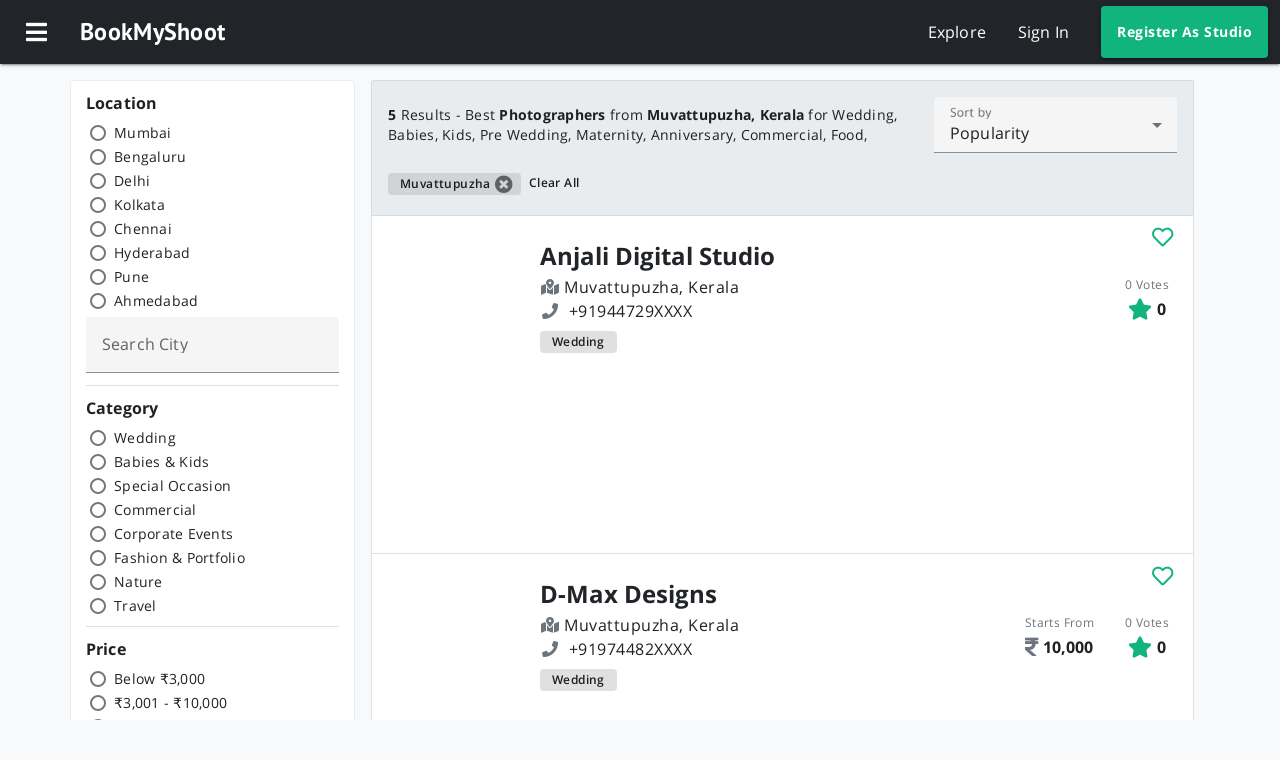

--- FILE ---
content_type: text/html; charset=utf-8
request_url: https://www.bookmyshoot.net/studio/search?location=Muvattupuzha
body_size: 17108
content:
<!DOCTYPE html><html lang="en"><head>
  <link rel="preconnect" href="https://api.bookmyshoot.net">
  <link rel="preconnect" href="https://www.googleapis.com">
  <link rel="preconnect" href="https://fonts.gstatic.com">
  <link rel="preconnect" href="https://www.google-analytics.com">

  <title>5 Best Photographers from Muvattupuzha, Kerala | BookMyShoot</title>
  <meta charset="utf-8">
  <meta name="keywords" content="wedding, kids, commercial, food, product,
    corporate events, fashion, portfolio, nature, travel, photoshoot, photographer, photography,
    mumbai, delhi, bengaluru, kolkata, chennai, hydrabad, pune, ahemdabad,
    bengali wedding, bhojpuri wedding, brahmin wedding, bridal portraits,
    buddhist wedding, candid wedding, catholic wedding, chhattisgarhi wedding,
    christian wedding, concept wedding, contemporary wedding, couple portraits,
    destination wedding, engagement, gujarati wedding, haryanvi wedding,
    hindu wedding, indian wedding, jain wedding, kashmiri wedding,
    maharashtrian wedding, marwadi wedding, muslim wedding, north indian wedding,
    parsi wedding, pre-wedding shoots, punjabi wedding, rajasthani wedding,
    sikh wedding, south indian wedding, tamil wedding, theme wedding">
  <meta name="theme-color" content="#212529">
  <meta name="viewport" content="width=device-width, initial-scale=1">
  <meta name="apple-mobile-web-app-title" content="BookMyShoot">
  <meta name="apple-mobile-web-app-status-bar-style" content="black">

  <!-- pwa-asset-generator start -->
  <link rel="icon" type="image/png" sizes="196x196" href="assets/pwa/favicon-196.png">

  <link rel="apple-touch-icon" sizes="180x180" href="assets/pwa/apple-icon-180.png">
  <link rel="apple-touch-icon" sizes="167x167" href="assets/pwa/apple-icon-167.png">
  <link rel="apple-touch-icon" sizes="152x152" href="assets/pwa/apple-icon-152.png">
  <link rel="apple-touch-icon" sizes="120x120" href="assets/pwa/apple-icon-120.png">

  <meta name="apple-mobile-web-app-capable" content="yes">

  <link rel="apple-touch-startup-image" href="assets/pwa/apple-splash-2048-2732.png" media="(device-width: 1024px) and (device-height: 1366px) and (-webkit-device-pixel-ratio: 2) and (orientation: portrait)">
  <link rel="apple-touch-startup-image" href="assets/pwa/apple-splash-2732-2048.png" media="(device-width: 1024px) and (device-height: 1366px) and (-webkit-device-pixel-ratio: 2) and (orientation: landscape)">
  <link rel="apple-touch-startup-image" href="assets/pwa/apple-splash-1668-2388.png" media="(device-width: 834px) and (device-height: 1194px) and (-webkit-device-pixel-ratio: 2) and (orientation: portrait)">
  <link rel="apple-touch-startup-image" href="assets/pwa/apple-splash-2388-1668.png" media="(device-width: 834px) and (device-height: 1194px) and (-webkit-device-pixel-ratio: 2) and (orientation: landscape)">
  <link rel="apple-touch-startup-image" href="assets/pwa/apple-splash-1668-2224.png" media="(device-width: 834px) and (device-height: 1112px) and (-webkit-device-pixel-ratio: 2) and (orientation: portrait)">
  <link rel="apple-touch-startup-image" href="assets/pwa/apple-splash-2224-1668.png" media="(device-width: 834px) and (device-height: 1112px) and (-webkit-device-pixel-ratio: 2) and (orientation: landscape)">
  <link rel="apple-touch-startup-image" href="assets/pwa/apple-splash-1536-2048.png" media="(device-width: 768px) and (device-height: 1024px) and (-webkit-device-pixel-ratio: 2) and (orientation: portrait)">
  <link rel="apple-touch-startup-image" href="assets/pwa/apple-splash-2048-1536.png" media="(device-width: 768px) and (device-height: 1024px) and (-webkit-device-pixel-ratio: 2) and (orientation: landscape)">
  <link rel="apple-touch-startup-image" href="assets/pwa/apple-splash-1242-2688.png" media="(device-width: 414px) and (device-height: 896px) and (-webkit-device-pixel-ratio: 3) and (orientation: portrait)">
  <link rel="apple-touch-startup-image" href="assets/pwa/apple-splash-2688-1242.png" media="(device-width: 414px) and (device-height: 896px) and (-webkit-device-pixel-ratio: 3) and (orientation: landscape)">
  <link rel="apple-touch-startup-image" href="assets/pwa/apple-splash-1125-2436.png" media="(device-width: 375px) and (device-height: 812px) and (-webkit-device-pixel-ratio: 3) and (orientation: portrait)">
  <link rel="apple-touch-startup-image" href="assets/pwa/apple-splash-2436-1125.png" media="(device-width: 375px) and (device-height: 812px) and (-webkit-device-pixel-ratio: 3) and (orientation: landscape)">
  <link rel="apple-touch-startup-image" href="assets/pwa/apple-splash-828-1792.png" media="(device-width: 414px) and (device-height: 896px) and (-webkit-device-pixel-ratio: 2) and (orientation: portrait)">
  <link rel="apple-touch-startup-image" href="assets/pwa/apple-splash-1792-828.png" media="(device-width: 414px) and (device-height: 896px) and (-webkit-device-pixel-ratio: 2) and (orientation: landscape)">
  <link rel="apple-touch-startup-image" href="assets/pwa/apple-splash-1242-2208.png" media="(device-width: 414px) and (device-height: 736px) and (-webkit-device-pixel-ratio: 3) and (orientation: portrait)">
  <link rel="apple-touch-startup-image" href="assets/pwa/apple-splash-2208-1242.png" media="(device-width: 414px) and (device-height: 736px) and (-webkit-device-pixel-ratio: 3) and (orientation: landscape)">
  <link rel="apple-touch-startup-image" href="assets/pwa/apple-splash-750-1334.png" media="(device-width: 375px) and (device-height: 667px) and (-webkit-device-pixel-ratio: 2) and (orientation: portrait)">
  <link rel="apple-touch-startup-image" href="assets/pwa/apple-splash-1334-750.png" media="(device-width: 375px) and (device-height: 667px) and (-webkit-device-pixel-ratio: 2) and (orientation: landscape)">
  <link rel="apple-touch-startup-image" href="assets/pwa/apple-splash-640-1136.png" media="(device-width: 320px) and (device-height: 568px) and (-webkit-device-pixel-ratio: 2) and (orientation: portrait)">
  <link rel="apple-touch-startup-image" href="assets/pwa/apple-splash-1136-640.png" media="(device-width: 320px) and (device-height: 568px) and (-webkit-device-pixel-ratio: 2) and (orientation: landscape)">
  <!-- pwa-asset-generator end -->

  <meta name="p:domain_verify" content="b0bf8f2d91d225f84123e41863f0fe1c">

  <base href="/">

  <link rel="icon" type="image/x-icon" href="favicon.ico">
  <link rel="stylesheet" href="assets/css/fontawesome.min.css">
  <!-- <link href="https://fonts.googleapis.com/css?family=Open+Sans:300,400,600,700|PT+Sans:700&display=swap" rel="stylesheet"> -->
  <!-- <link href="https://fonts.googleapis.com/css?family=Open+Sans:300,400,600,700" rel="stylesheet"> -->
  <!-- <link href="https://fonts.googleapis.com/css?family=PT+Sans:700" rel="stylesheet"> -->
  <link rel="manifest" href="manifest.webmanifest">
  <!-- <script data-ad-client="ca-pub-3227602406042423" async
    src="https://pagead2.googlesyndication.com/pagead/js/adsbygoogle.js"></script> -->
<link rel="stylesheet" href="styles.c9479cb335254a18c673.css"><style ng-transition="serverApp">@font-face{font-family:"Open Sans";font-style:normal;font-weight:300;font-display:swap;src:local("Open Sans Light"),local("OpenSans-Light"),url(https://fonts.gstatic.com/s/opensans/v17/mem5YaGs126MiZpBA-UN_r8OX-hpKKSTj5PW.woff2) format("woff2");unicode-range:U+0460-052F,U+1C80-1C88,U+20B4,U+2DE0-2DFF,U+A640-A69F,U+FE2E-FE2F}@font-face{font-family:"Open Sans";font-style:normal;font-weight:300;font-display:swap;src:local("Open Sans Light"),local("OpenSans-Light"),url(https://fonts.gstatic.com/s/opensans/v17/mem5YaGs126MiZpBA-UN_r8OVuhpKKSTj5PW.woff2) format("woff2");unicode-range:U+0400-045F,U+0490-0491,U+04B0-04B1,U+2116}@font-face{font-family:"Open Sans";font-style:normal;font-weight:300;font-display:swap;src:local("Open Sans Light"),local("OpenSans-Light"),url(https://fonts.gstatic.com/s/opensans/v17/mem5YaGs126MiZpBA-UN_r8OXuhpKKSTj5PW.woff2) format("woff2");unicode-range:U+1F00-1FFF}@font-face{font-family:"Open Sans";font-style:normal;font-weight:300;font-display:swap;src:local("Open Sans Light"),local("OpenSans-Light"),url(https://fonts.gstatic.com/s/opensans/v17/mem5YaGs126MiZpBA-UN_r8OUehpKKSTj5PW.woff2) format("woff2");unicode-range:U+0370-03FF}@font-face{font-family:"Open Sans";font-style:normal;font-weight:300;font-display:swap;src:local("Open Sans Light"),local("OpenSans-Light"),url(https://fonts.gstatic.com/s/opensans/v17/mem5YaGs126MiZpBA-UN_r8OXehpKKSTj5PW.woff2) format("woff2");unicode-range:U+0102-0103,U+0110-0111,U+1EA0-1EF9,U+20AB}@font-face{font-family:"Open Sans";font-style:normal;font-weight:300;font-display:swap;src:local("Open Sans Light"),local("OpenSans-Light"),url(https://fonts.gstatic.com/s/opensans/v17/mem5YaGs126MiZpBA-UN_r8OXOhpKKSTj5PW.woff2) format("woff2");unicode-range:U+0100-024F,U+0259,U+1E00-1EFF,U+2020,U+20A0-20AB,U+20AD-20CF,U+2113,U+2C60-2C7F,U+A720-A7FF}@font-face{font-family:"Open Sans";font-style:normal;font-weight:300;font-display:swap;src:local("Open Sans Light"),local("OpenSans-Light"),url(https://fonts.gstatic.com/s/opensans/v17/mem5YaGs126MiZpBA-UN_r8OUuhpKKSTjw.woff2) format("woff2");unicode-range:U+0000-00FF,U+0131,U+0152-0153,U+02BB-02BC,U+02C6,U+02DA,U+02DC,U+2000-206F,U+2074,U+20AC,U+2122,U+2191,U+2193,U+2212,U+2215,U+FEFF,U+FFFD}@font-face{font-family:"Open Sans";font-style:normal;font-weight:400;font-display:swap;src:local("Open Sans Regular"),local("OpenSans-Regular"),url(https://fonts.gstatic.com/s/opensans/v17/mem8YaGs126MiZpBA-UFWJ0bf8pkAp6a.woff2) format("woff2");unicode-range:U+0460-052F,U+1C80-1C88,U+20B4,U+2DE0-2DFF,U+A640-A69F,U+FE2E-FE2F}@font-face{font-family:"Open Sans";font-style:normal;font-weight:400;font-display:swap;src:local("Open Sans Regular"),local("OpenSans-Regular"),url(https://fonts.gstatic.com/s/opensans/v17/mem8YaGs126MiZpBA-UFUZ0bf8pkAp6a.woff2) format("woff2");unicode-range:U+0400-045F,U+0490-0491,U+04B0-04B1,U+2116}@font-face{font-family:"Open Sans";font-style:normal;font-weight:400;font-display:swap;src:local("Open Sans Regular"),local("OpenSans-Regular"),url(https://fonts.gstatic.com/s/opensans/v17/mem8YaGs126MiZpBA-UFWZ0bf8pkAp6a.woff2) format("woff2");unicode-range:U+1F00-1FFF}@font-face{font-family:"Open Sans";font-style:normal;font-weight:400;font-display:swap;src:local("Open Sans Regular"),local("OpenSans-Regular"),url(https://fonts.gstatic.com/s/opensans/v17/mem8YaGs126MiZpBA-UFVp0bf8pkAp6a.woff2) format("woff2");unicode-range:U+0370-03FF}@font-face{font-family:"Open Sans";font-style:normal;font-weight:400;font-display:swap;src:local("Open Sans Regular"),local("OpenSans-Regular"),url(https://fonts.gstatic.com/s/opensans/v17/mem8YaGs126MiZpBA-UFWp0bf8pkAp6a.woff2) format("woff2");unicode-range:U+0102-0103,U+0110-0111,U+1EA0-1EF9,U+20AB}@font-face{font-family:"Open Sans";font-style:normal;font-weight:400;font-display:swap;src:local("Open Sans Regular"),local("OpenSans-Regular"),url(https://fonts.gstatic.com/s/opensans/v17/mem8YaGs126MiZpBA-UFW50bf8pkAp6a.woff2) format("woff2");unicode-range:U+0100-024F,U+0259,U+1E00-1EFF,U+2020,U+20A0-20AB,U+20AD-20CF,U+2113,U+2C60-2C7F,U+A720-A7FF}@font-face{font-family:"Open Sans";font-style:normal;font-weight:400;font-display:swap;src:local("Open Sans Regular"),local("OpenSans-Regular"),url(https://fonts.gstatic.com/s/opensans/v17/mem8YaGs126MiZpBA-UFVZ0bf8pkAg.woff2) format("woff2");unicode-range:U+0000-00FF,U+0131,U+0152-0153,U+02BB-02BC,U+02C6,U+02DA,U+02DC,U+2000-206F,U+2074,U+20AC,U+2122,U+2191,U+2193,U+2212,U+2215,U+FEFF,U+FFFD}@font-face{font-family:"Open Sans";font-style:normal;font-weight:600;font-display:swap;src:local("Open Sans SemiBold"),local("OpenSans-SemiBold"),url(https://fonts.gstatic.com/s/opensans/v17/mem5YaGs126MiZpBA-UNirkOX-hpKKSTj5PW.woff2) format("woff2");unicode-range:U+0460-052F,U+1C80-1C88,U+20B4,U+2DE0-2DFF,U+A640-A69F,U+FE2E-FE2F}@font-face{font-family:"Open Sans";font-style:normal;font-weight:600;font-display:swap;src:local("Open Sans SemiBold"),local("OpenSans-SemiBold"),url(https://fonts.gstatic.com/s/opensans/v17/mem5YaGs126MiZpBA-UNirkOVuhpKKSTj5PW.woff2) format("woff2");unicode-range:U+0400-045F,U+0490-0491,U+04B0-04B1,U+2116}@font-face{font-family:"Open Sans";font-style:normal;font-weight:600;font-display:swap;src:local("Open Sans SemiBold"),local("OpenSans-SemiBold"),url(https://fonts.gstatic.com/s/opensans/v17/mem5YaGs126MiZpBA-UNirkOXuhpKKSTj5PW.woff2) format("woff2");unicode-range:U+1F00-1FFF}@font-face{font-family:"Open Sans";font-style:normal;font-weight:600;font-display:swap;src:local("Open Sans SemiBold"),local("OpenSans-SemiBold"),url(https://fonts.gstatic.com/s/opensans/v17/mem5YaGs126MiZpBA-UNirkOUehpKKSTj5PW.woff2) format("woff2");unicode-range:U+0370-03FF}@font-face{font-family:"Open Sans";font-style:normal;font-weight:600;font-display:swap;src:local("Open Sans SemiBold"),local("OpenSans-SemiBold"),url(https://fonts.gstatic.com/s/opensans/v17/mem5YaGs126MiZpBA-UNirkOXehpKKSTj5PW.woff2) format("woff2");unicode-range:U+0102-0103,U+0110-0111,U+1EA0-1EF9,U+20AB}@font-face{font-family:"Open Sans";font-style:normal;font-weight:600;font-display:swap;src:local("Open Sans SemiBold"),local("OpenSans-SemiBold"),url(https://fonts.gstatic.com/s/opensans/v17/mem5YaGs126MiZpBA-UNirkOXOhpKKSTj5PW.woff2) format("woff2");unicode-range:U+0100-024F,U+0259,U+1E00-1EFF,U+2020,U+20A0-20AB,U+20AD-20CF,U+2113,U+2C60-2C7F,U+A720-A7FF}@font-face{font-family:"Open Sans";font-style:normal;font-weight:600;font-display:swap;src:local("Open Sans SemiBold"),local("OpenSans-SemiBold"),url(https://fonts.gstatic.com/s/opensans/v17/mem5YaGs126MiZpBA-UNirkOUuhpKKSTjw.woff2) format("woff2");unicode-range:U+0000-00FF,U+0131,U+0152-0153,U+02BB-02BC,U+02C6,U+02DA,U+02DC,U+2000-206F,U+2074,U+20AC,U+2122,U+2191,U+2193,U+2212,U+2215,U+FEFF,U+FFFD}@font-face{font-family:"Open Sans";font-style:normal;font-weight:700;font-display:swap;src:local("Open Sans Bold"),local("OpenSans-Bold"),url(https://fonts.gstatic.com/s/opensans/v17/mem5YaGs126MiZpBA-UN7rgOX-hpKKSTj5PW.woff2) format("woff2");unicode-range:U+0460-052F,U+1C80-1C88,U+20B4,U+2DE0-2DFF,U+A640-A69F,U+FE2E-FE2F}@font-face{font-family:"Open Sans";font-style:normal;font-weight:700;font-display:swap;src:local("Open Sans Bold"),local("OpenSans-Bold"),url(https://fonts.gstatic.com/s/opensans/v17/mem5YaGs126MiZpBA-UN7rgOVuhpKKSTj5PW.woff2) format("woff2");unicode-range:U+0400-045F,U+0490-0491,U+04B0-04B1,U+2116}@font-face{font-family:"Open Sans";font-style:normal;font-weight:700;font-display:swap;src:local("Open Sans Bold"),local("OpenSans-Bold"),url(https://fonts.gstatic.com/s/opensans/v17/mem5YaGs126MiZpBA-UN7rgOXuhpKKSTj5PW.woff2) format("woff2");unicode-range:U+1F00-1FFF}@font-face{font-family:"Open Sans";font-style:normal;font-weight:700;font-display:swap;src:local("Open Sans Bold"),local("OpenSans-Bold"),url(https://fonts.gstatic.com/s/opensans/v17/mem5YaGs126MiZpBA-UN7rgOUehpKKSTj5PW.woff2) format("woff2");unicode-range:U+0370-03FF}@font-face{font-family:"Open Sans";font-style:normal;font-weight:700;font-display:swap;src:local("Open Sans Bold"),local("OpenSans-Bold"),url(https://fonts.gstatic.com/s/opensans/v17/mem5YaGs126MiZpBA-UN7rgOXehpKKSTj5PW.woff2) format("woff2");unicode-range:U+0102-0103,U+0110-0111,U+1EA0-1EF9,U+20AB}@font-face{font-family:"Open Sans";font-style:normal;font-weight:700;font-display:swap;src:local("Open Sans Bold"),local("OpenSans-Bold"),url(https://fonts.gstatic.com/s/opensans/v17/mem5YaGs126MiZpBA-UN7rgOXOhpKKSTj5PW.woff2) format("woff2");unicode-range:U+0100-024F,U+0259,U+1E00-1EFF,U+2020,U+20A0-20AB,U+20AD-20CF,U+2113,U+2C60-2C7F,U+A720-A7FF}@font-face{font-family:"Open Sans";font-style:normal;font-weight:700;font-display:swap;src:local("Open Sans Bold"),local("OpenSans-Bold"),url(https://fonts.gstatic.com/s/opensans/v17/mem5YaGs126MiZpBA-UN7rgOUuhpKKSTjw.woff2) format("woff2");unicode-range:U+0000-00FF,U+0131,U+0152-0153,U+02BB-02BC,U+02C6,U+02DA,U+02DC,U+2000-206F,U+2074,U+20AC,U+2122,U+2191,U+2193,U+2212,U+2215,U+FEFF,U+FFFD}@font-face{font-family:"PT Sans";font-style:normal;font-weight:700;font-display:swap;src:local("PT Sans Bold"),local("PTSans-Bold"),url(https://fonts.gstatic.com/s/ptsans/v11/jizfRExUiTo99u79B_mh0OOtLR8a8zILig.woff2) format("woff2");unicode-range:U+0460-052F,U+1C80-1C88,U+20B4,U+2DE0-2DFF,U+A640-A69F,U+FE2E-FE2F}@font-face{font-family:"PT Sans";font-style:normal;font-weight:700;font-display:swap;src:local("PT Sans Bold"),local("PTSans-Bold"),url(https://fonts.gstatic.com/s/ptsans/v11/jizfRExUiTo99u79B_mh0OqtLR8a8zILig.woff2) format("woff2");unicode-range:U+0400-045F,U+0490-0491,U+04B0-04B1,U+2116}@font-face{font-family:"PT Sans";font-style:normal;font-weight:700;font-display:swap;src:local("PT Sans Bold"),local("PTSans-Bold"),url(https://fonts.gstatic.com/s/ptsans/v11/jizfRExUiTo99u79B_mh0OCtLR8a8zILig.woff2) format("woff2");unicode-range:U+0100-024F,U+0259,U+1E00-1EFF,U+2020,U+20A0-20AB,U+20AD-20CF,U+2113,U+2C60-2C7F,U+A720-A7FF}@font-face{font-family:"PT Sans";font-style:normal;font-weight:700;font-display:swap;src:local("PT Sans Bold"),local("PTSans-Bold"),url(https://fonts.gstatic.com/s/ptsans/v11/jizfRExUiTo99u79B_mh0O6tLR8a8zI.woff2) format("woff2");unicode-range:U+0000-00FF,U+0131,U+0152-0153,U+02BB-02BC,U+02C6,U+02DA,U+02DC,U+2000-206F,U+2074,U+20AC,U+2122,U+2191,U+2193,U+2212,U+2215,U+FEFF,U+FFFD}</style><style ng-transition="serverApp">.bms-top-app-bar[_ngcontent-sc1]{z-index:7;color:#212529;color:var(--mdc-theme-primary,#212529);background-color:#fff;background-color:var(--mdc-theme-surface,#fff)}.bms-top-app-bar.bms-top-app-bar-primary[_ngcontent-sc1]{color:#fff;color:var(--mdc-theme-on-primary,#fff);background-color:#212529;background-color:var(--mdc-theme-primary,#212529)}.bms-top-app-bar.bms-top-app-bar-primary[_ngcontent-sc1]   .mdc-top-app-bar__action-item[_ngcontent-sc1], .bms-top-app-bar.bms-top-app-bar-primary[_ngcontent-sc1]   .mdc-top-app-bar__navigation-icon[_ngcontent-sc1]{color:#fff;color:var(--mdc-theme-on-primary,#fff)}.bms-top-app-bar.bms-top-app-bar-primary[_ngcontent-sc1]   .mdc-top-app-bar__action-item[_ngcontent-sc1]::after, .bms-top-app-bar.bms-top-app-bar-primary[_ngcontent-sc1]   .mdc-top-app-bar__action-item[_ngcontent-sc1]::before, .bms-top-app-bar.bms-top-app-bar-primary[_ngcontent-sc1]   .mdc-top-app-bar__navigation-icon[_ngcontent-sc1]::after, .bms-top-app-bar.bms-top-app-bar-primary[_ngcontent-sc1]   .mdc-top-app-bar__navigation-icon[_ngcontent-sc1]::before{background-color:#fff}.bms-top-app-bar.bms-top-app-bar-primary[_ngcontent-sc1]   .mdc-top-app-bar__action-item[_ngcontent-sc1]:hover::before, .bms-top-app-bar.bms-top-app-bar-primary[_ngcontent-sc1]   .mdc-top-app-bar__navigation-icon[_ngcontent-sc1]:hover::before{opacity:.08}.bms-top-app-bar.bms-top-app-bar-primary[_ngcontent-sc1]   .mdc-top-app-bar__action-item.mdc-ripple-upgraded--background-focused[_ngcontent-sc1]::before, .bms-top-app-bar.bms-top-app-bar-primary[_ngcontent-sc1]   .mdc-top-app-bar__action-item[_ngcontent-sc1]:not(.mdc-ripple-upgraded):focus::before, .bms-top-app-bar.bms-top-app-bar-primary[_ngcontent-sc1]   .mdc-top-app-bar__navigation-icon.mdc-ripple-upgraded--background-focused[_ngcontent-sc1]::before, .bms-top-app-bar.bms-top-app-bar-primary[_ngcontent-sc1]   .mdc-top-app-bar__navigation-icon[_ngcontent-sc1]:not(.mdc-ripple-upgraded):focus::before{transition-duration:75ms;opacity:.24}.bms-top-app-bar.bms-top-app-bar-primary[_ngcontent-sc1]   .mdc-top-app-bar__action-item[_ngcontent-sc1]:not(.mdc-ripple-upgraded)::after, .bms-top-app-bar.bms-top-app-bar-primary[_ngcontent-sc1]   .mdc-top-app-bar__navigation-icon[_ngcontent-sc1]:not(.mdc-ripple-upgraded)::after{transition:opacity 150ms linear}.bms-top-app-bar.bms-top-app-bar-primary[_ngcontent-sc1]   .mdc-top-app-bar__action-item[_ngcontent-sc1]:not(.mdc-ripple-upgraded):active::after, .bms-top-app-bar.bms-top-app-bar-primary[_ngcontent-sc1]   .mdc-top-app-bar__navigation-icon[_ngcontent-sc1]:not(.mdc-ripple-upgraded):active::after{transition-duration:75ms;opacity:.24}.bms-top-app-bar.bms-top-app-bar-primary[_ngcontent-sc1]   .mdc-top-app-bar__action-item.mdc-ripple-upgraded[_ngcontent-sc1], .bms-top-app-bar.bms-top-app-bar-primary[_ngcontent-sc1]   .mdc-top-app-bar__navigation-icon.mdc-ripple-upgraded[_ngcontent-sc1]{--mdc-ripple-fg-opacity:0.24}.bms-top-app-bar.bms-top-app-bar-primary[_ngcontent-sc1]   .bms-top-app-bar-link[_ngcontent-sc1]:hover{color:rgba(255,255,255,.7);color:var(--mdc-theme-text-secondary-on-dark,rgba(255,255,255,.7))}.bms-top-app-bar.bms-top-app-bar-primary[_ngcontent-sc1]   .profile-link[_ngcontent-sc1]{color:#fff;color:var(--mdc-theme-on-primary,#fff)}.bms-top-app-bar.bms-top-app-bar-primary[_ngcontent-sc1]   .profile-link[_ngcontent-sc1]     .avatar-profile{border:2px solid #212529}.bms-top-app-bar.bms-top-app-bar-primary[_ngcontent-sc1]   .profile-link[_ngcontent-sc1]:hover{color:rgba(255,255,255,.7);color:var(--mdc-theme-text-secondary-on-dark,rgba(255,255,255,.7))}.bms-top-app-bar.bms-top-app-bar-primary[_ngcontent-sc1]   .profile-link[_ngcontent-sc1]:hover     .avatar-profile{border:0}.bms-top-app-bar.bms-top-app-bar-primary[_ngcontent-sc1]   .bms-top-app-bar-cta-button[_ngcontent-sc1]{background-color:#12b47d}.bms-top-app-bar[_ngcontent-sc1]   .mdc-top-app-bar__action-item[_ngcontent-sc1], .bms-top-app-bar[_ngcontent-sc1]   .mdc-top-app-bar__navigation-icon[_ngcontent-sc1]{color:#212529;color:var(--mdc-theme-primary,#212529)}.bms-top-app-bar[_ngcontent-sc1]   .mdc-top-app-bar__action-item[_ngcontent-sc1]::after, .bms-top-app-bar[_ngcontent-sc1]   .mdc-top-app-bar__action-item[_ngcontent-sc1]::before, .bms-top-app-bar[_ngcontent-sc1]   .mdc-top-app-bar__navigation-icon[_ngcontent-sc1]::after, .bms-top-app-bar[_ngcontent-sc1]   .mdc-top-app-bar__navigation-icon[_ngcontent-sc1]::before{background-color:#212529}@supports not (-ms-ime-align:auto){.bms-top-app-bar.bms-top-app-bar-primary[_ngcontent-sc1]   .mdc-top-app-bar__action-item[_ngcontent-sc1]::after, .bms-top-app-bar.bms-top-app-bar-primary[_ngcontent-sc1]   .mdc-top-app-bar__action-item[_ngcontent-sc1]::before, .bms-top-app-bar.bms-top-app-bar-primary[_ngcontent-sc1]   .mdc-top-app-bar__navigation-icon[_ngcontent-sc1]::after, .bms-top-app-bar.bms-top-app-bar-primary[_ngcontent-sc1]   .mdc-top-app-bar__navigation-icon[_ngcontent-sc1]::before{background-color:var(--mdc-theme-on-primary,#fff)}.bms-top-app-bar[_ngcontent-sc1]   .mdc-top-app-bar__action-item[_ngcontent-sc1]::after, .bms-top-app-bar[_ngcontent-sc1]   .mdc-top-app-bar__action-item[_ngcontent-sc1]::before, .bms-top-app-bar[_ngcontent-sc1]   .mdc-top-app-bar__navigation-icon[_ngcontent-sc1]::after, .bms-top-app-bar[_ngcontent-sc1]   .mdc-top-app-bar__navigation-icon[_ngcontent-sc1]::before{background-color:var(--mdc-theme-primary,#212529)}}.bms-top-app-bar[_ngcontent-sc1]   .mdc-top-app-bar__action-item[_ngcontent-sc1]:hover::before, .bms-top-app-bar[_ngcontent-sc1]   .mdc-top-app-bar__navigation-icon[_ngcontent-sc1]:hover::before{opacity:.04}.bms-top-app-bar[_ngcontent-sc1]   .mdc-top-app-bar__action-item.mdc-ripple-upgraded--background-focused[_ngcontent-sc1]::before, .bms-top-app-bar[_ngcontent-sc1]   .mdc-top-app-bar__action-item[_ngcontent-sc1]:not(.mdc-ripple-upgraded):focus::before, .bms-top-app-bar[_ngcontent-sc1]   .mdc-top-app-bar__navigation-icon.mdc-ripple-upgraded--background-focused[_ngcontent-sc1]::before, .bms-top-app-bar[_ngcontent-sc1]   .mdc-top-app-bar__navigation-icon[_ngcontent-sc1]:not(.mdc-ripple-upgraded):focus::before{transition-duration:75ms;opacity:.12}.bms-top-app-bar[_ngcontent-sc1]   .mdc-top-app-bar__action-item[_ngcontent-sc1]:not(.mdc-ripple-upgraded)::after, .bms-top-app-bar[_ngcontent-sc1]   .mdc-top-app-bar__navigation-icon[_ngcontent-sc1]:not(.mdc-ripple-upgraded)::after{transition:opacity 150ms linear}.bms-top-app-bar[_ngcontent-sc1]   .mdc-top-app-bar__action-item[_ngcontent-sc1]:not(.mdc-ripple-upgraded):active::after, .bms-top-app-bar[_ngcontent-sc1]   .mdc-top-app-bar__navigation-icon[_ngcontent-sc1]:not(.mdc-ripple-upgraded):active::after{transition-duration:75ms;opacity:.12}.bms-top-app-bar[_ngcontent-sc1]   .mdc-top-app-bar__action-item.mdc-ripple-upgraded[_ngcontent-sc1], .bms-top-app-bar[_ngcontent-sc1]   .mdc-top-app-bar__navigation-icon.mdc-ripple-upgraded[_ngcontent-sc1]{--mdc-ripple-fg-opacity:0.12}.bms-top-app-bar[_ngcontent-sc1]   .mdc-top-app-bar__title[_ngcontent-sc1]{font-family:"PT Sans";font-size:1.5rem}.bms-top-app-bar[_ngcontent-sc1]   .bms-top-app-bar-link[_ngcontent-sc1]:hover{color:rgba(33,37,41,.7)}.bms-top-app-bar[_ngcontent-sc1]   .profile-link[_ngcontent-sc1]{color:rgba(0,0,0,.87);color:var(--mdc-theme-text-primary-on-background,rgba(0,0,0,.87))}.bms-top-app-bar[_ngcontent-sc1]   .profile-link[_ngcontent-sc1]     .avatar-profile{border:2px solid #fff;transition:border-width .1s ease-in-out}.bms-top-app-bar[_ngcontent-sc1]   .profile-link[_ngcontent-sc1]:hover{color:rgba(0,0,0,.54);color:var(--mdc-theme-text-secondary-on-background,rgba(0,0,0,.54))}.bms-top-app-bar[_ngcontent-sc1]   .profile-link[_ngcontent-sc1]:hover     .avatar-profile{border:0}.bms-top-app-bar[_ngcontent-sc1]   .bms-top-app-bar-cta-button[_ngcontent-sc1]{background-color:#212529}.bms-top-app-bar-button[_ngcontent-sc1], .bms-top-app-bar-link[_ngcontent-sc1]{margin-right:1rem;margin-left:1rem;cursor:pointer}.bms-top-app-bar-cta-button[_ngcontent-sc1]{margin-left:1rem;height:52px}.bms-top-app-bar-icon-only.bms-top-app-bar-button[_ngcontent-sc1]{margin-right:.25rem;margin-left:.25rem}.profile-link[_ngcontent-sc1]{cursor:pointer}.bms-drawer[_ngcontent-sc1]{position:fixed}.bms-drawer[_ngcontent-sc1]   .mdc-list-item[_ngcontent-sc1]{font-size:unset;height:56px;cursor:pointer;transition:background-color .3s ease-in-out}.bms-drawer[_ngcontent-sc1]   [_ngcontent-sc1]:not(.mdc-list--non-interactive) > [_ngcontent-sc1]:not(.mdc-list-item--disabled).mdc-list-item--activated::before{opacity:0}.bms-drawer[_ngcontent-sc1]   .mdc-list-item--activated[_ngcontent-sc1]{background-color:rgba(33,37,41,.2);color:#212529;border-radius:0}.bms-drawer[_ngcontent-sc1]   .mdc-list-item--activated[_ngcontent-sc1]   .mdc-list-item__graphic[_ngcontent-sc1]{color:#212529}.bms-drawer[_ngcontent-sc1]   .bms-drawer-header--button[_ngcontent-sc1]{background-color:rgba(33,37,41,.1);color:#212529}.bms-drawer.bms-drawer-primary.mdc-drawer--modal[_ngcontent-sc1]{border-color:rgba(255,255,255,.12);background-color:#212529}.bms-drawer.bms-drawer-primary.mdc-drawer--modal[_ngcontent-sc1]   .mdc-drawer__title[_ngcontent-sc1]{color:rgba(255,255,255,.87)}.bms-drawer.bms-drawer-primary.mdc-drawer--modal[_ngcontent-sc1]   .mdc-drawer__subtitle[_ngcontent-sc1], .bms-drawer.bms-drawer-primary.mdc-drawer--modal[_ngcontent-sc1]   .mdc-list-group__subheader[_ngcontent-sc1], .bms-drawer.bms-drawer-primary.mdc-drawer--modal[_ngcontent-sc1]   .mdc-list-item__graphic[_ngcontent-sc1]{color:rgba(255,255,255,.6)}.bms-drawer.bms-drawer-primary.mdc-drawer--modal[_ngcontent-sc1]   .mdc-list-item[_ngcontent-sc1]{color:rgba(255,255,255,.87)}.bms-drawer.bms-drawer-primary.mdc-drawer--modal[_ngcontent-sc1]   .mdc-list-divider[_ngcontent-sc1]{border-bottom-color:rgba(255,255,255,.2)}.bms-drawer.bms-drawer-primary.mdc-drawer--modal[_ngcontent-sc1]   .mdc-list-item--activated[_ngcontent-sc1]{background-color:rgba(255,255,255,.2);color:#12b47d}.bms-drawer.bms-drawer-primary.mdc-drawer--modal[_ngcontent-sc1]   .mdc-list-item--activated[_ngcontent-sc1]   .mdc-list-item__graphic[_ngcontent-sc1]{color:#12b47d}.bms-drawer.bms-drawer-primary.mdc-drawer--modal[_ngcontent-sc1]   [_ngcontent-sc1]:not(.mdc-list--non-interactive) > [_ngcontent-sc1]:not(.mdc-list-item--disabled).mdc-list-item:hover::before{opacity:.1}.bms-drawer.bms-drawer-primary.mdc-drawer--modal[_ngcontent-sc1]   [_ngcontent-sc1]:not(.mdc-list--non-interactive) > [_ngcontent-sc1]:not(.mdc-list-item--disabled).mdc-list-item::after, .bms-drawer.bms-drawer-primary.mdc-drawer--modal[_ngcontent-sc1]   [_ngcontent-sc1]:not(.mdc-list--non-interactive) > [_ngcontent-sc1]:not(.mdc-list-item--disabled).mdc-list-item::before{background-color:#fff}.bms-drawer.bms-drawer-primary.mdc-drawer--modal[_ngcontent-sc1]   [_ngcontent-sc1]:not(.mdc-list--non-interactive) > .mdc-list-item--selected.mdc-list-item[_ngcontent-sc1]::after, .bms-drawer.bms-drawer-primary.mdc-drawer--modal[_ngcontent-sc1]   [_ngcontent-sc1]:not(.mdc-list--non-interactive) > .mdc-list-item--selected.mdc-list-item[_ngcontent-sc1]::before{background-color:#212529}.bms-drawer.bms-drawer-primary.mdc-drawer--modal[_ngcontent-sc1]   .bms-drawer-header--button[_ngcontent-sc1]{background-color:rgba(255,255,255,.1);color:#fff}.bms-drawer-cta-bar[_ngcontent-sc1]{background-color:#fff;background-color:var(--mdc-theme-surface,#fff);height:80px;box-shadow:0 -1px 6px 0 rgba(0,0,0,.3)}.bms-drawer-cta-bar[_ngcontent-sc1]   button[_ngcontent-sc1]{align-self:center}.mdc-list-item--activated[_ngcontent-sc1]   .drawer-menu-item-text[_ngcontent-sc1]{font-weight:bolder}.outlet-container[_ngcontent-sc1]{min-height:100vh}</style><style ng-transition="serverApp">.footer-section[_ngcontent-sc2]{line-height:2rem}.footer-section[_ngcontent-sc2]   .footer-section--heading[_ngcontent-sc2]{line-height:5rem}.footer-section[_ngcontent-sc2]   .footer-section--category[_ngcontent-sc2]{color:#12b47d;font-weight:600}.separator[_ngcontent-sc2]{border-top:1px solid rgba(255,255,255,.2);padding-bottom:1.5rem}</style><meta name="twitter:title" content="5 Best Photographers from Muvattupuzha, Kerala | BookMyShoot"><meta name="twitter:image:alt" content="5 Best Photographers from Muvattupuzha, Kerala | BookMyShoot"><meta property="og:image:alt" content="5 Best Photographers from Muvattupuzha, Kerala | BookMyShoot"><meta property="og:title" content="5 Best Photographers from Muvattupuzha, Kerala | BookMyShoot"><meta name="description" content="5 Results - Phone Number, Albums, Packages and Reviews of Best Photographers from Muvattupuzha, Kerala for Wedding, Babies, Kids, Pre Wedding, Maternity, Anniversary, Commercial, Food, Restaurant, Corporate Events, Fashion, Portfolio, Nature and Travel Photography"><meta name="twitter:description" content="5 Results - Phone Number, Albums, Packages and Reviews of Best Photographers from Muvattupuzha, Kerala for Wedding, Babies, Kids, Pre Wedding, Maternity, Anniversary, Commercial, Food, Restaurant, Corporate Events, Fashion, Portfolio, Nature and Travel Photography"><meta property="og:description" content="5 Results - Phone Number, Albums, Packages and Reviews of Best Photographers from Muvattupuzha, Kerala for Wedding, Babies, Kids, Pre Wedding, Maternity, Anniversary, Commercial, Food, Restaurant, Corporate Events, Fashion, Portfolio, Nature and Travel Photography"><meta name="twitter:image" content="https://bookmyshoot-prod.appspot.com.storage.googleapis.com/prod/assets/images/bookmyshoot-social-thumbnail-120120.jpg"><meta name="twitter:card" content="summary_large_image"><meta property="og:image" content="https://bookmyshoot-prod.appspot.com.storage.googleapis.com/prod/assets/images/bookmyshoot-social-thumbnail-120120.jpg"><meta property="og:image:width" content="1200"><meta property="og:image:height" content="630"><style ng-transition="serverApp"></style><style ng-transition="serverApp">.list-loading[_ngcontent-sc11]{margin-bottom:0;overflow:hidden}.list-loading[_ngcontent-sc11]   .list-item-loading[_ngcontent-sc11]{background-color:#fff;border-bottom:1px solid #e0e0e0}</style><meta property="og:url" content="https://www.bookmyshoot.net/studio/search?location=Muvattupuzha"><style ng-transition="serverApp">.anchorElement[_ngcontent-sc5]{position:relative}.locationTitle[_ngcontent-sc5]{line-height:1.5rem}</style><style ng-transition="serverApp">mdc-menu-surface[_ngcontent-sc7]{min-width:220px}.ta-surface[_ngcontent-sc7]{z-index:6;top:initial!important;left:initial!important;bottom:initial!important;right:initial!important}.ta-surface[_ngcontent-sc7]   .ta-list[_ngcontent-sc7]{padding:0}.ta-surface[_ngcontent-sc7]   .ta-list[_ngcontent-sc7]   .ta-list-item[_ngcontent-sc7]{padding:8px 16px;height:64px}</style><link rel="canonical" href="https://www.bookmyshoot.net/studio/search?location=Muvattupuzha"><style ng-transition="serverApp">.text-studio-title[_ngcontent-sc12]{overflow:hidden;padding-bottom:.25rem}.ratings-count[_ngcontent-sc12]{font-size:8px;margin-top:-.4rem}.studio-list-item-shortlist[_ngcontent-sc12]{position:absolute;right:20px;top:10px;z-index:1}</style><style ng-transition="serverApp">.studio-list-item-shortlist[_ngcontent-sc8]{position:absolute;right:20px;top:10px;z-index:1}</style><style ng-transition="serverApp">img[_ngcontent-sc3]{-o-object-fit:cover;object-fit:cover}.overlay[_ngcontent-sc3]{position:absolute;top:-15px;right:-15px}.loadingImage[_ngcontent-sc3]{height:0;width:0}.copyright-overlay[_ngcontent-sc3]{position:absolute;bottom:25px;left:15px;color:#fff}.copyright-overlay[_ngcontent-sc3]   a[_ngcontent-sc3]{color:#fff}</style><style ng-transition="serverApp">.mdc-chip[_ngcontent-sc9]   .mdc-chip__icon[_ngcontent-sc9]{border-radius:4px;margin-right:4px}.mdc-chip[_ngcontent-sc9]   .mdc-chip__icon[_ngcontent-sc9]   img[_ngcontent-sc9]{width:36px;height:28px;border-radius:4px}</style></head>

<body>
  <script>
    window.process = {
      env: {
        BMS_ENV: "prod"
      }
    }
  </script>
  <bms-root _nghost-sc0="" ng-version="8.2.14"><!----><bms-header _ngcontent-sc0="" _nghost-sc1=""><mdc-top-app-bar _ngcontent-sc1="" class="bms-top-app-bar bms-top-app-bar-primary bg-dark mdc-typography--subtitle1 mdc-top-app-bar mdc-elevation--z2 mdc-top-app-bar--fixed" id="bms-top-app-bar" mdcsubtitle1="" style="top: 0px;"><mdc-top-app-bar-row _ngcontent-sc1="" class="mdc-top-app-bar__row"><mdc-top-app-bar-section _ngcontent-sc1="" align="start" class="mdc-top-app-bar__section mdc-top-app-bar__section--align-start" role="toolbar"><button _ngcontent-sc1="" aria-label="Menu" attr.aria-pressed="false" class="mdc-icon-button mdc-top-app-bar__navigation-icon" mdciconbutton="" mdctopappbarnavicon="" role="button" aria-pressed="false" id="mdc-icon-button-11594947"><!----><mdc-icon _ngcontent-sc1="" class="ngx-mdc-icon material-icons mdc-icon-button__icon" aria-hidden="true"><i _ngcontent-sc1="" class="fas fa-bars" classname="fas fa-bars"></i></mdc-icon></button><mdc-top-app-bar-title _ngcontent-sc1="" class="bookmyshoot-logo mr-3 mdc-top-app-bar__title"><a _ngcontent-sc1="" href="/">BookMyShoot</a></mdc-top-app-bar-title><!----></mdc-top-app-bar-section><mdc-top-app-bar-section _ngcontent-sc1="" align="end" class="mdc-top-app-bar__section mdc-top-app-bar__section--align-end" role="toolbar"><!----><div _ngcontent-sc1=""><!----><div _ngcontent-sc1="" class="d-none d-md-flex bms-top-app-bar-link" mdc-button="" tabindex="0"><!----> Explore </div></div><!----><div _ngcontent-sc1=""><!----></div><!----><div _ngcontent-sc1="" class="bms-top-app-bar-link" mdc-button="">Sign In</div><!----><!----><button _ngcontent-sc1="" class="d-none d-md-flex bms-top-app-bar-cta-button bms-extra-bold mdc-button ngx-mdc-button--secondary mdc-button--raised" mdc-button="" secondary="" tabindex="0"><!----> Register As Studio </button><!----></mdc-top-app-bar-section></mdc-top-app-bar-row></mdc-top-app-bar><div class="cdk-visually-hidden cdk-focus-trap-anchor" aria-hidden="true"></div><mdc-drawer _ngcontent-sc1="" class="bms-drawer bms-drawer-primary mdc-typography--subtitle1 mdc-drawer mdc-top-app-bar--fixed-adjust mdc-drawer--modal" mdcsubtitle1="" mdctopappbarfixedadjust="" role="navigation"><!----><mdc-drawer-content _ngcontent-sc1="" class="mdc-drawer__content"><mdc-list _ngcontent-sc1="" class="mdc-list" role="list" useactivatedclass="false" useselectedclass="false" aria-orientation="vertical"><mdc-list-divider _ngcontent-sc1="" class="mdc-list-divider" role="separator"></mdc-list-divider><!----><div _ngcontent-sc1=""><!----><!----><mdc-list-item _ngcontent-sc1="" class="bms-drawer-menu-item mdc-list-item" role="listitem" tabindex="-1" id="mdc-list-item-51299119"><mdc-icon _ngcontent-sc1="" class="ngx-mdc-icon mdc-list-item__graphic material-icons" mdclistitemgraphic="" role="img" aria-hidden="true"><span _ngcontent-sc1="" class="fa-layers fa-fw"><i _ngcontent-sc1="" class="fas fa-search" classname="fas fa-search"></i><!----></span></mdc-icon><div _ngcontent-sc1="" class="drawer-menu-item-text">Explore</div></mdc-list-item></div><!----><mdc-list-item _ngcontent-sc1="" class="bms-drawer-menu-item mdc-list-item" role="listitem" routerlinkactive="mdc-list-item--activated" tabindex="-1" id="mdc-list-item-51299118"><mdc-icon _ngcontent-sc1="" class="ngx-mdc-icon mdc-list-item__graphic material-icons" mdclistitemgraphic="" role="img" aria-hidden="true"><i _ngcontent-sc1="" class="fas fa-camera"></i></mdc-icon><div _ngcontent-sc1="" class="drawer-menu-item-text">Register As Studio</div></mdc-list-item><mdc-list-divider _ngcontent-sc1="" class="mdc-list-divider" role="separator"></mdc-list-divider></mdc-list></mdc-drawer-content></mdc-drawer><div class="cdk-visually-hidden cdk-focus-trap-anchor" aria-hidden="true"></div><div _ngcontent-sc1="" class="outlet-container mdc-drawer-app-content mdc-top-app-bar--fixed-adjust" mdcdrawerappcontent="" mdctopappbarfixedadjust=""><router-outlet _ngcontent-sc1=""></router-outlet><bms-search-studios _nghost-sc10="" class="ng-star-inserted"><ngx-json-ld _ngcontent-sc10=""><script type="application/ld+json">{
  "@context": "https://schema.org",
  "@type": "ItemList",
  "itemListElement": [
    {
      "@type": "ListItem",
      "position": 1,
      "url": "https://www.bookmyshoot.net/studio/5e106c7d130ca904343ed23d"
    },
    {
      "@type": "ListItem",
      "position": 2,
      "url": "https://www.bookmyshoot.net/studio/5e106de6130ca904343ed8b0"
    },
    {
      "@type": "ListItem",
      "position": 3,
      "url": "https://www.bookmyshoot.net/studio/5e106b6b130ca904343ecc5e"
    },
    {
      "@type": "ListItem",
      "position": 4,
      "url": "https://www.bookmyshoot.net/studio/5e106d3a130ca904343ed4fb"
    },
    {
      "@type": "ListItem",
      "position": 5,
      "url": "https://www.bookmyshoot.net/studio/5e1072e0130ca904343ef62c"
    }
  ]
}</script></ngx-json-ld><ngx-json-ld _ngcontent-sc10=""><script type="application/ld+json">{
  "@context": "https://schema.org",
  "@type": "BreadcrumbList",
  "itemListElement": [
    {
      "@type": "ListItem",
      "position": 1,
      "name": "BookMyShoot",
      "item": "https://www.bookmyshoot.net"
    },
    {
      "@type": "ListItem",
      "position": 2,
      "name": "Photographers",
      "item": "https://www.bookmyshoot.net/studio/search"
    },
    {
      "@type": "ListItem",
      "position": 3,
      "name": "Muvattupuzha, Kerala",
      "item": "https://www.bookmyshoot.net/studio/search?location=Muvattupuzha"
    }
  ]
}</script></ngx-json-ld><bms-search-page _ngcontent-sc10="" _nghost-sc11="" class="ng-tns-c11-0"><!----><div _ngcontent-sc11="" class="container search-container my-sm-3 photographers-search-container" classname="container search-container my-sm-3 photographers-search-container"><div _ngcontent-sc11="" class="row align-items-start"><!----><div _ngcontent-sc11="" class="d-none d-lg-flex col-lg-3 filter-section-container ng-tns-c11-0 ng-star-inserted" style="top:80px;"><!----><div _ngcontent-sc11="" class="filter-section ng-tns-c11-0 collapsed ng-star-inserted"><div _ngcontent-sc11="" class="row filter-section-row card pt-2"><!----><div _ngcontent-sc11="" class="ng-tns-c11-0 col-6 col-md-4 order-1 mb-2 col-lg-12 ng-star-inserted"><!----><mdc-list-divider _ngcontent-sc11="" class="d-none d-lg-block mb-0 mb-lg-2 mdc-list-divider ng-tns-c11-0 ng-star-inserted" role="separator"></mdc-list-divider><div _ngcontent-sc11="" class="bms-extra-bold mb-1 mdc-typography--subtitle1" mdcsubtitle1="">Category</div><!----><div _ngcontent-sc11="" class="mdc-typography--caption ng-tns-c11-0 ng-star-inserted" mdccaption=""><mdc-radio-group _ngcontent-sc11="" class="ng-tns-c11-0" role="radiogroup"><!----><mdc-form-field _ngcontent-sc11="" class="w-100 mdc-form-field ng-tns-c11-0 ng-star-inserted"><mdc-radio _ngcontent-sc11="" class="bms-radio-small mdc-radio ng-tns-c11-0" id="mdc-radio-68969889" tabindex="-1"><input class="mdc-radio__native-control" type="radio" value="[object Object]" id="mdc-radio-68969889-input" tabindex="0" name="mdc-radio-group-9402594"><div class="mdc-radio__background"><div class="mdc-radio__outer-circle"></div><div class="mdc-radio__inner-circle"></div></div></mdc-radio><label _ngcontent-sc11="" class="ng-tns-c11-0" for="mdc-radio-68969889-input">Wedding</label></mdc-form-field><mdc-form-field _ngcontent-sc11="" class="w-100 mdc-form-field ng-tns-c11-0 ng-star-inserted"><mdc-radio _ngcontent-sc11="" class="bms-radio-small mdc-radio ng-tns-c11-0" id="mdc-radio-68969890" tabindex="-1"><input class="mdc-radio__native-control" type="radio" value="[object Object]" id="mdc-radio-68969890-input" tabindex="0" name="mdc-radio-group-9402594"><div class="mdc-radio__background"><div class="mdc-radio__outer-circle"></div><div class="mdc-radio__inner-circle"></div></div></mdc-radio><label _ngcontent-sc11="" class="ng-tns-c11-0" for="mdc-radio-68969890-input">Babies &amp; Kids</label></mdc-form-field><mdc-form-field _ngcontent-sc11="" class="w-100 mdc-form-field ng-tns-c11-0 ng-star-inserted"><mdc-radio _ngcontent-sc11="" class="bms-radio-small mdc-radio ng-tns-c11-0" id="mdc-radio-68969891" tabindex="-1"><input class="mdc-radio__native-control" type="radio" value="[object Object]" id="mdc-radio-68969891-input" tabindex="0" name="mdc-radio-group-9402594"><div class="mdc-radio__background"><div class="mdc-radio__outer-circle"></div><div class="mdc-radio__inner-circle"></div></div></mdc-radio><label _ngcontent-sc11="" class="ng-tns-c11-0" for="mdc-radio-68969891-input">Special Occasion</label></mdc-form-field><mdc-form-field _ngcontent-sc11="" class="w-100 mdc-form-field ng-tns-c11-0 ng-star-inserted"><mdc-radio _ngcontent-sc11="" class="bms-radio-small mdc-radio ng-tns-c11-0" id="mdc-radio-68969892" tabindex="-1"><input class="mdc-radio__native-control" type="radio" value="[object Object]" id="mdc-radio-68969892-input" tabindex="0" name="mdc-radio-group-9402594"><div class="mdc-radio__background"><div class="mdc-radio__outer-circle"></div><div class="mdc-radio__inner-circle"></div></div></mdc-radio><label _ngcontent-sc11="" class="ng-tns-c11-0" for="mdc-radio-68969892-input">Commercial</label></mdc-form-field><mdc-form-field _ngcontent-sc11="" class="w-100 mdc-form-field ng-tns-c11-0 ng-star-inserted"><mdc-radio _ngcontent-sc11="" class="bms-radio-small mdc-radio ng-tns-c11-0" id="mdc-radio-68969893" tabindex="-1"><input class="mdc-radio__native-control" type="radio" value="[object Object]" id="mdc-radio-68969893-input" tabindex="0" name="mdc-radio-group-9402594"><div class="mdc-radio__background"><div class="mdc-radio__outer-circle"></div><div class="mdc-radio__inner-circle"></div></div></mdc-radio><label _ngcontent-sc11="" class="ng-tns-c11-0" for="mdc-radio-68969893-input">Corporate Events</label></mdc-form-field><mdc-form-field _ngcontent-sc11="" class="w-100 mdc-form-field ng-tns-c11-0 ng-star-inserted"><mdc-radio _ngcontent-sc11="" class="bms-radio-small mdc-radio ng-tns-c11-0" id="mdc-radio-68969894" tabindex="-1"><input class="mdc-radio__native-control" type="radio" value="[object Object]" id="mdc-radio-68969894-input" tabindex="0" name="mdc-radio-group-9402594"><div class="mdc-radio__background"><div class="mdc-radio__outer-circle"></div><div class="mdc-radio__inner-circle"></div></div></mdc-radio><label _ngcontent-sc11="" class="ng-tns-c11-0" for="mdc-radio-68969894-input">Fashion &amp; Portfolio</label></mdc-form-field><mdc-form-field _ngcontent-sc11="" class="w-100 mdc-form-field ng-tns-c11-0 ng-star-inserted"><mdc-radio _ngcontent-sc11="" class="bms-radio-small mdc-radio ng-tns-c11-0" id="mdc-radio-68969895" tabindex="-1"><input class="mdc-radio__native-control" type="radio" value="[object Object]" id="mdc-radio-68969895-input" tabindex="0" name="mdc-radio-group-9402594"><div class="mdc-radio__background"><div class="mdc-radio__outer-circle"></div><div class="mdc-radio__inner-circle"></div></div></mdc-radio><label _ngcontent-sc11="" class="ng-tns-c11-0" for="mdc-radio-68969895-input">Nature</label></mdc-form-field><mdc-form-field _ngcontent-sc11="" class="w-100 mdc-form-field ng-tns-c11-0 ng-star-inserted"><mdc-radio _ngcontent-sc11="" class="bms-radio-small mdc-radio ng-tns-c11-0" id="mdc-radio-68969896" tabindex="-1"><input class="mdc-radio__native-control" type="radio" value="[object Object]" id="mdc-radio-68969896-input" tabindex="0" name="mdc-radio-group-9402594"><div class="mdc-radio__background"><div class="mdc-radio__outer-circle"></div><div class="mdc-radio__inner-circle"></div></div></mdc-radio><label _ngcontent-sc11="" class="ng-tns-c11-0" for="mdc-radio-68969896-input">Travel</label></mdc-form-field></mdc-radio-group><!----><div _ngcontent-sc11="" class="ng-tns-c11-0 ng-star-inserted"></div></div><!----></div><div _ngcontent-sc11="" class="ng-tns-c11-0 col-6 col-md-4 order-0 mb-2 col-lg-12 ng-star-inserted"><!----><div _ngcontent-sc11="" class="bms-extra-bold mb-1 mdc-typography--subtitle1" mdcsubtitle1="">Location</div><!----><div _ngcontent-sc11="" class="mdc-typography--caption ng-tns-c11-0 ng-star-inserted" mdccaption=""><mdc-radio-group _ngcontent-sc11="" class="ng-tns-c11-0" role="radiogroup"><!----><mdc-form-field _ngcontent-sc11="" class="w-100 mdc-form-field ng-tns-c11-0 ng-star-inserted"><mdc-radio _ngcontent-sc11="" class="bms-radio-small mdc-radio ng-tns-c11-0" id="mdc-radio-68969897" tabindex="-1"><input class="mdc-radio__native-control" type="radio" value="[object Object]" id="mdc-radio-68969897-input" tabindex="0" name="mdc-radio-group-9402595"><div class="mdc-radio__background"><div class="mdc-radio__outer-circle"></div><div class="mdc-radio__inner-circle"></div></div></mdc-radio><label _ngcontent-sc11="" class="ng-tns-c11-0" for="mdc-radio-68969897-input">Mumbai</label></mdc-form-field><mdc-form-field _ngcontent-sc11="" class="w-100 mdc-form-field ng-tns-c11-0 ng-star-inserted"><mdc-radio _ngcontent-sc11="" class="bms-radio-small mdc-radio ng-tns-c11-0" id="mdc-radio-68969898" tabindex="-1"><input class="mdc-radio__native-control" type="radio" value="[object Object]" id="mdc-radio-68969898-input" tabindex="0" name="mdc-radio-group-9402595"><div class="mdc-radio__background"><div class="mdc-radio__outer-circle"></div><div class="mdc-radio__inner-circle"></div></div></mdc-radio><label _ngcontent-sc11="" class="ng-tns-c11-0" for="mdc-radio-68969898-input">Bengaluru</label></mdc-form-field><mdc-form-field _ngcontent-sc11="" class="w-100 mdc-form-field ng-tns-c11-0 ng-star-inserted"><mdc-radio _ngcontent-sc11="" class="bms-radio-small mdc-radio ng-tns-c11-0" id="mdc-radio-68969899" tabindex="-1"><input class="mdc-radio__native-control" type="radio" value="[object Object]" id="mdc-radio-68969899-input" tabindex="0" name="mdc-radio-group-9402595"><div class="mdc-radio__background"><div class="mdc-radio__outer-circle"></div><div class="mdc-radio__inner-circle"></div></div></mdc-radio><label _ngcontent-sc11="" class="ng-tns-c11-0" for="mdc-radio-68969899-input">Delhi</label></mdc-form-field><mdc-form-field _ngcontent-sc11="" class="w-100 mdc-form-field ng-tns-c11-0 ng-star-inserted"><mdc-radio _ngcontent-sc11="" class="bms-radio-small mdc-radio ng-tns-c11-0" id="mdc-radio-68969900" tabindex="-1"><input class="mdc-radio__native-control" type="radio" value="[object Object]" id="mdc-radio-68969900-input" tabindex="0" name="mdc-radio-group-9402595"><div class="mdc-radio__background"><div class="mdc-radio__outer-circle"></div><div class="mdc-radio__inner-circle"></div></div></mdc-radio><label _ngcontent-sc11="" class="ng-tns-c11-0" for="mdc-radio-68969900-input">Kolkata</label></mdc-form-field><mdc-form-field _ngcontent-sc11="" class="w-100 mdc-form-field ng-tns-c11-0 ng-star-inserted"><mdc-radio _ngcontent-sc11="" class="bms-radio-small mdc-radio ng-tns-c11-0" id="mdc-radio-68969901" tabindex="-1"><input class="mdc-radio__native-control" type="radio" value="[object Object]" id="mdc-radio-68969901-input" tabindex="0" name="mdc-radio-group-9402595"><div class="mdc-radio__background"><div class="mdc-radio__outer-circle"></div><div class="mdc-radio__inner-circle"></div></div></mdc-radio><label _ngcontent-sc11="" class="ng-tns-c11-0" for="mdc-radio-68969901-input">Chennai</label></mdc-form-field><mdc-form-field _ngcontent-sc11="" class="w-100 mdc-form-field ng-tns-c11-0 ng-star-inserted"><mdc-radio _ngcontent-sc11="" class="bms-radio-small mdc-radio ng-tns-c11-0" id="mdc-radio-68969902" tabindex="-1"><input class="mdc-radio__native-control" type="radio" value="[object Object]" id="mdc-radio-68969902-input" tabindex="0" name="mdc-radio-group-9402595"><div class="mdc-radio__background"><div class="mdc-radio__outer-circle"></div><div class="mdc-radio__inner-circle"></div></div></mdc-radio><label _ngcontent-sc11="" class="ng-tns-c11-0" for="mdc-radio-68969902-input">Hyderabad</label></mdc-form-field><mdc-form-field _ngcontent-sc11="" class="w-100 mdc-form-field ng-tns-c11-0 ng-star-inserted"><mdc-radio _ngcontent-sc11="" class="bms-radio-small mdc-radio ng-tns-c11-0" id="mdc-radio-68969903" tabindex="-1"><input class="mdc-radio__native-control" type="radio" value="[object Object]" id="mdc-radio-68969903-input" tabindex="0" name="mdc-radio-group-9402595"><div class="mdc-radio__background"><div class="mdc-radio__outer-circle"></div><div class="mdc-radio__inner-circle"></div></div></mdc-radio><label _ngcontent-sc11="" class="ng-tns-c11-0" for="mdc-radio-68969903-input">Pune</label></mdc-form-field><mdc-form-field _ngcontent-sc11="" class="w-100 mdc-form-field ng-tns-c11-0 ng-star-inserted"><mdc-radio _ngcontent-sc11="" class="bms-radio-small mdc-radio ng-tns-c11-0" id="mdc-radio-68969904" tabindex="-1"><input class="mdc-radio__native-control" type="radio" value="[object Object]" id="mdc-radio-68969904-input" tabindex="0" name="mdc-radio-group-9402595"><div class="mdc-radio__background"><div class="mdc-radio__outer-circle"></div><div class="mdc-radio__inner-circle"></div></div></mdc-radio><label _ngcontent-sc11="" class="ng-tns-c11-0" for="mdc-radio-68969904-input">Ahmedabad</label></mdc-form-field></mdc-radio-group><!----><form _ngcontent-sc10="" novalidate="" class="ng-untouched ng-pristine ng-valid ng-star-inserted"><div _ngcontent-sc10="" class="search-results mt-1 mb-1"><mdc-form-field _ngcontent-sc10="" class="ngx-form-field-text-field"><mdc-text-field _ngcontent-sc10="" class="w-100 mdc-text-field ng-untouched ng-pristine ng-valid" formcontrolname="cityTextField" label="Search City"><!----><input class="mdc-text-field__input" id="mdc-input-7394875" type="text" tabindex="0" aria-invalid="false"><!----><label class="mdc-floating-label ng-star-inserted" mdcfloatinglabel="" for="mdc-input-7394875" htmlfor="mdc-input-7394875">Search City</label><!----><mdc-line-ripple class="mdc-line-ripple ng-star-inserted"></mdc-line-ripple><!----></mdc-text-field></mdc-form-field><bms-location-typeahead _ngcontent-sc10="" _nghost-sc5=""><div _ngcontent-sc5="" class="anchorElement"></div><bms-text-field-typeahead _ngcontent-sc5="" _nghost-sc7=""><mdc-menu-surface _ngcontent-sc7="" class="ta-surface mdc-menu-surface"><mdc-list _ngcontent-sc7="" class="ta-list mdc-list" role="list" aria-orientation="vertical"><!----></mdc-list></mdc-menu-surface></bms-text-field-typeahead><!----></bms-location-typeahead></div></form></div><!----></div><div _ngcontent-sc11="" class="ng-tns-c11-0 col-6 col-md-4 order-3 mb-2 col-lg-12 ng-star-inserted"><!----><mdc-list-divider _ngcontent-sc11="" class="d-none d-lg-block mb-0 mb-lg-2 mdc-list-divider ng-tns-c11-0 ng-star-inserted" role="separator"></mdc-list-divider><div _ngcontent-sc11="" class="bms-extra-bold mb-1 mdc-typography--subtitle1" mdcsubtitle1="">Other Options</div><!----><!----><div _ngcontent-sc11="" class="mdc-typography--caption ng-tns-c11-0 ng-star-inserted" mdccaption=""><!----><mdc-form-field _ngcontent-sc11="" class="w-100 mdc-form-field ng-tns-c11-0 ng-star-inserted"><mdc-checkbox _ngcontent-sc11="" class="bms-checkbox-small mdc-checkbox ng-tns-c11-0 mdc-checkbox--upgraded" id="mdc-checkbox-3134756"><input class="mdc-checkbox__native-control" type="checkbox" id="mdc-checkbox-3134756-input" tabindex="0"><div class="mdc-checkbox__background"><svg class="mdc-checkbox__checkmark" focusable="false" viewBox="0 0 24 24"><path class="mdc-checkbox__checkmark-path" d="M1.73,12.91 8.1,19.28 22.79,4.59" fill="none"></path></svg><div class="mdc-checkbox__mixedmark"></div></div></mdc-checkbox><label _ngcontent-sc11="" class="ng-tns-c11-0" for="mdc-checkbox-3134756-input">Outstation Studios</label></mdc-form-field></div></div><div _ngcontent-sc11="" class="ng-tns-c11-0 col-6 col-md-4 order-2 mb-2 col-lg-12 ng-star-inserted"><!----><mdc-list-divider _ngcontent-sc11="" class="d-none d-lg-block mb-0 mb-lg-2 mdc-list-divider ng-tns-c11-0 ng-star-inserted" role="separator"></mdc-list-divider><div _ngcontent-sc11="" class="bms-extra-bold mb-1 mdc-typography--subtitle1" mdcsubtitle1="">Price</div><!----><div _ngcontent-sc11="" class="mdc-typography--caption ng-tns-c11-0 ng-star-inserted" mdccaption=""><mdc-radio-group _ngcontent-sc11="" class="ng-tns-c11-0" role="radiogroup"><!----><mdc-form-field _ngcontent-sc11="" class="w-100 mdc-form-field ng-tns-c11-0 ng-star-inserted"><mdc-radio _ngcontent-sc11="" class="bms-radio-small mdc-radio ng-tns-c11-0" id="mdc-radio-68969905" tabindex="-1"><input class="mdc-radio__native-control" type="radio" value="[object Object]" id="mdc-radio-68969905-input" tabindex="0" name="mdc-radio-group-9402596"><div class="mdc-radio__background"><div class="mdc-radio__outer-circle"></div><div class="mdc-radio__inner-circle"></div></div></mdc-radio><label _ngcontent-sc11="" class="ng-tns-c11-0" for="mdc-radio-68969905-input">Below ₹3,000</label></mdc-form-field><mdc-form-field _ngcontent-sc11="" class="w-100 mdc-form-field ng-tns-c11-0 ng-star-inserted"><mdc-radio _ngcontent-sc11="" class="bms-radio-small mdc-radio ng-tns-c11-0" id="mdc-radio-68969906" tabindex="-1"><input class="mdc-radio__native-control" type="radio" value="[object Object]" id="mdc-radio-68969906-input" tabindex="0" name="mdc-radio-group-9402596"><div class="mdc-radio__background"><div class="mdc-radio__outer-circle"></div><div class="mdc-radio__inner-circle"></div></div></mdc-radio><label _ngcontent-sc11="" class="ng-tns-c11-0" for="mdc-radio-68969906-input">₹3,001 - ₹10,000</label></mdc-form-field><mdc-form-field _ngcontent-sc11="" class="w-100 mdc-form-field ng-tns-c11-0 ng-star-inserted"><mdc-radio _ngcontent-sc11="" class="bms-radio-small mdc-radio ng-tns-c11-0" id="mdc-radio-68969907" tabindex="-1"><input class="mdc-radio__native-control" type="radio" value="[object Object]" id="mdc-radio-68969907-input" tabindex="0" name="mdc-radio-group-9402596"><div class="mdc-radio__background"><div class="mdc-radio__outer-circle"></div><div class="mdc-radio__inner-circle"></div></div></mdc-radio><label _ngcontent-sc11="" class="ng-tns-c11-0" for="mdc-radio-68969907-input">₹10,001 - ₹20,000</label></mdc-form-field><mdc-form-field _ngcontent-sc11="" class="w-100 mdc-form-field ng-tns-c11-0 ng-star-inserted"><mdc-radio _ngcontent-sc11="" class="bms-radio-small mdc-radio ng-tns-c11-0" id="mdc-radio-68969908" tabindex="-1"><input class="mdc-radio__native-control" type="radio" value="[object Object]" id="mdc-radio-68969908-input" tabindex="0" name="mdc-radio-group-9402596"><div class="mdc-radio__background"><div class="mdc-radio__outer-circle"></div><div class="mdc-radio__inner-circle"></div></div></mdc-radio><label _ngcontent-sc11="" class="ng-tns-c11-0" for="mdc-radio-68969908-input">₹20,001 - ₹50,000</label></mdc-form-field><mdc-form-field _ngcontent-sc11="" class="w-100 mdc-form-field ng-tns-c11-0 ng-star-inserted"><mdc-radio _ngcontent-sc11="" class="bms-radio-small mdc-radio ng-tns-c11-0" id="mdc-radio-68969909" tabindex="-1"><input class="mdc-radio__native-control" type="radio" value="[object Object]" id="mdc-radio-68969909-input" tabindex="0" name="mdc-radio-group-9402596"><div class="mdc-radio__background"><div class="mdc-radio__outer-circle"></div><div class="mdc-radio__inner-circle"></div></div></mdc-radio><label _ngcontent-sc11="" class="ng-tns-c11-0" for="mdc-radio-68969909-input">₹50,001 - ₹2,00,000</label></mdc-form-field><mdc-form-field _ngcontent-sc11="" class="w-100 mdc-form-field ng-tns-c11-0 ng-star-inserted"><mdc-radio _ngcontent-sc11="" class="bms-radio-small mdc-radio ng-tns-c11-0" id="mdc-radio-68969910" tabindex="-1"><input class="mdc-radio__native-control" type="radio" value="[object Object]" id="mdc-radio-68969910-input" tabindex="0" name="mdc-radio-group-9402596"><div class="mdc-radio__background"><div class="mdc-radio__outer-circle"></div><div class="mdc-radio__inner-circle"></div></div></mdc-radio><label _ngcontent-sc11="" class="ng-tns-c11-0" for="mdc-radio-68969910-input">Above ₹2,00,000</label></mdc-form-field></mdc-radio-group><!----><div _ngcontent-sc11="" class="ng-tns-c11-0 ng-star-inserted"></div></div><!----></div></div></div></div><div _ngcontent-sc11="" class="col-12 search-card px-0 px-sm-3 col-lg-9"><div _ngcontent-sc11="" class="card-header bg-secondary row no-gutters"><div _ngcontent-sc11="" class="col-12 d-flex d-md-none"><!----><div _ngcontent-sc11="" class="row no-gutters align-items-center ng-tns-c11-0 ng-star-inserted"><p _ngcontent-sc11="" class="text-wrap two-line mb-3 mdc-typography--body2" mdcbody2=""><b>5</b> Results - Best <b>Photographers</b> from <b>Muvattupuzha, Kerala</b> for Wedding, Babies, Kids, Pre Wedding, Maternity, Anniversary, Commercial, Food, Restaurant, Corporate Events, Fashion, Portfolio, Nature and Travel Photography</p></div></div><div _ngcontent-sc11="" class="col-12"><div _ngcontent-sc11="" class="row align-items-center"><div _ngcontent-sc11="" class="d-none d-sm-flex col-sm mr-auto"><div _ngcontent-sc11="" class="row no-gutters align-items-center mdc-typography--body2 d-md-none" mdcbody2=""><span _ngcontent-sc11="" class="bms-extra-bold">Photographers</span></div><div _ngcontent-sc11="" class="row no-gutters align-items-center text-wrap two-line d-none d-md-flex"><p _ngcontent-sc11="" class="text-wrap two-line mb-0 mdc-typography--body2" mdcbody2=""><b>5</b> Results - Best <b>Photographers</b> from <b>Muvattupuzha, Kerala</b> for Wedding, Babies, Kids, Pre Wedding, Maternity, Anniversary, Commercial, Food, Restaurant, Corporate Events, Fashion, Portfolio, Nature and Travel Photography</p></div></div><div _ngcontent-sc11="" class="col-12 col-sm-8 col-md-6 col-lg-5 col-xl-4"><div _ngcontent-sc11="" class="row no-gutters align-items-center"><div _ngcontent-sc11="" class="col-4 order-2 filter-button"><button _ngcontent-sc11="" class="w-100 bms-extra-bold mdc-button mdc-button--raised" mdc-button="" tabindex="0"><!----><mdc-icon _ngcontent-sc11="" class="ngx-mdc-icon ng-tns-c11-0 mdc-button__icon material-icons" aria-hidden="true" role="img"><i _ngcontent-sc11="" class="fas fa-filter ng-tns-c11-0"></i></mdc-icon> Filters </button></div><form _ngcontent-sc11="" class="col order-1 pr-3 pr-lg-0 ng-untouched ng-pristine ng-valid" novalidate=""><mdc-select _ngcontent-sc11="" class="w-100 mdc-select ng-untouched ng-pristine ng-valid" formcontrolname="sortOrder" placeholder="Sort by" id="mdc-select-5822818"><!----><i class="mdc-select__dropdown-icon"></i><!----><select class="mdc-select__native-control ng-star-inserted" value="popularity"><!----><option _ngcontent-sc11="" class="ng-tns-c11-0 ng-star-inserted" value="popularity"> Popularity </option><option _ngcontent-sc11="" class="ng-tns-c11-0 ng-star-inserted" value="avgRatings"> Average Ratings </option><option _ngcontent-sc11="" class="ng-tns-c11-0 ng-star-inserted" value="priceLowToHigh"> Price Low to High </option><option _ngcontent-sc11="" class="ng-tns-c11-0 ng-star-inserted" value="priceHighToLow"> Price High to Low </option></select><!----><label class="mdc-floating-label ng-star-inserted" mdcfloatinglabel="" for="mdc-select-5822818" htmlfor="mdc-select-5822818">Sort by</label><!----><mdc-line-ripple class="mdc-line-ripple ng-star-inserted"></mdc-line-ripple><!----></mdc-select></form></div></div></div></div><!----><div _ngcontent-sc11="" class="filter-section ng-tns-c11-0 collapsed inside ng-star-inserted"><div _ngcontent-sc11="" class="row filter-section-row"><!----><div _ngcontent-sc11="" class="ng-tns-c11-0 col-6 col-md-4 order-1 mb-2 col-lg-12 ng-star-inserted"><!----><mdc-list-divider _ngcontent-sc11="" class="d-none d-lg-block mb-0 mb-lg-2 mdc-list-divider ng-tns-c11-0 ng-star-inserted" role="separator"></mdc-list-divider><div _ngcontent-sc11="" class="bms-extra-bold mb-1 mdc-typography--subtitle1" mdcsubtitle1="">Category</div><!----><div _ngcontent-sc11="" class="mdc-typography--caption ng-tns-c11-0 ng-star-inserted" mdccaption=""><mdc-radio-group _ngcontent-sc11="" class="ng-tns-c11-0" role="radiogroup"><!----><mdc-form-field _ngcontent-sc11="" class="w-100 mdc-form-field ng-tns-c11-0 ng-star-inserted"><mdc-radio _ngcontent-sc11="" class="bms-radio-small mdc-radio ng-tns-c11-0" id="mdc-radio-68969911" tabindex="-1"><input class="mdc-radio__native-control" type="radio" value="[object Object]" id="mdc-radio-68969911-input" tabindex="0" name="mdc-radio-group-9402597"><div class="mdc-radio__background"><div class="mdc-radio__outer-circle"></div><div class="mdc-radio__inner-circle"></div></div></mdc-radio><label _ngcontent-sc11="" class="ng-tns-c11-0" for="mdc-radio-68969911-input">Wedding</label></mdc-form-field><mdc-form-field _ngcontent-sc11="" class="w-100 mdc-form-field ng-tns-c11-0 ng-star-inserted"><mdc-radio _ngcontent-sc11="" class="bms-radio-small mdc-radio ng-tns-c11-0" id="mdc-radio-68969912" tabindex="-1"><input class="mdc-radio__native-control" type="radio" value="[object Object]" id="mdc-radio-68969912-input" tabindex="0" name="mdc-radio-group-9402597"><div class="mdc-radio__background"><div class="mdc-radio__outer-circle"></div><div class="mdc-radio__inner-circle"></div></div></mdc-radio><label _ngcontent-sc11="" class="ng-tns-c11-0" for="mdc-radio-68969912-input">Babies &amp; Kids</label></mdc-form-field><mdc-form-field _ngcontent-sc11="" class="w-100 mdc-form-field ng-tns-c11-0 ng-star-inserted"><mdc-radio _ngcontent-sc11="" class="bms-radio-small mdc-radio ng-tns-c11-0" id="mdc-radio-68969913" tabindex="-1"><input class="mdc-radio__native-control" type="radio" value="[object Object]" id="mdc-radio-68969913-input" tabindex="0" name="mdc-radio-group-9402597"><div class="mdc-radio__background"><div class="mdc-radio__outer-circle"></div><div class="mdc-radio__inner-circle"></div></div></mdc-radio><label _ngcontent-sc11="" class="ng-tns-c11-0" for="mdc-radio-68969913-input">Special Occasion</label></mdc-form-field><mdc-form-field _ngcontent-sc11="" class="w-100 mdc-form-field ng-tns-c11-0 ng-star-inserted"><mdc-radio _ngcontent-sc11="" class="bms-radio-small mdc-radio ng-tns-c11-0" id="mdc-radio-68969914" tabindex="-1"><input class="mdc-radio__native-control" type="radio" value="[object Object]" id="mdc-radio-68969914-input" tabindex="0" name="mdc-radio-group-9402597"><div class="mdc-radio__background"><div class="mdc-radio__outer-circle"></div><div class="mdc-radio__inner-circle"></div></div></mdc-radio><label _ngcontent-sc11="" class="ng-tns-c11-0" for="mdc-radio-68969914-input">Commercial</label></mdc-form-field><mdc-form-field _ngcontent-sc11="" class="w-100 mdc-form-field ng-tns-c11-0 ng-star-inserted"><mdc-radio _ngcontent-sc11="" class="bms-radio-small mdc-radio ng-tns-c11-0" id="mdc-radio-68969915" tabindex="-1"><input class="mdc-radio__native-control" type="radio" value="[object Object]" id="mdc-radio-68969915-input" tabindex="0" name="mdc-radio-group-9402597"><div class="mdc-radio__background"><div class="mdc-radio__outer-circle"></div><div class="mdc-radio__inner-circle"></div></div></mdc-radio><label _ngcontent-sc11="" class="ng-tns-c11-0" for="mdc-radio-68969915-input">Corporate Events</label></mdc-form-field><mdc-form-field _ngcontent-sc11="" class="w-100 mdc-form-field ng-tns-c11-0 ng-star-inserted"><mdc-radio _ngcontent-sc11="" class="bms-radio-small mdc-radio ng-tns-c11-0" id="mdc-radio-68969916" tabindex="-1"><input class="mdc-radio__native-control" type="radio" value="[object Object]" id="mdc-radio-68969916-input" tabindex="0" name="mdc-radio-group-9402597"><div class="mdc-radio__background"><div class="mdc-radio__outer-circle"></div><div class="mdc-radio__inner-circle"></div></div></mdc-radio><label _ngcontent-sc11="" class="ng-tns-c11-0" for="mdc-radio-68969916-input">Fashion &amp; Portfolio</label></mdc-form-field><mdc-form-field _ngcontent-sc11="" class="w-100 mdc-form-field ng-tns-c11-0 ng-star-inserted"><mdc-radio _ngcontent-sc11="" class="bms-radio-small mdc-radio ng-tns-c11-0" id="mdc-radio-68969917" tabindex="-1"><input class="mdc-radio__native-control" type="radio" value="[object Object]" id="mdc-radio-68969917-input" tabindex="0" name="mdc-radio-group-9402597"><div class="mdc-radio__background"><div class="mdc-radio__outer-circle"></div><div class="mdc-radio__inner-circle"></div></div></mdc-radio><label _ngcontent-sc11="" class="ng-tns-c11-0" for="mdc-radio-68969917-input">Nature</label></mdc-form-field><mdc-form-field _ngcontent-sc11="" class="w-100 mdc-form-field ng-tns-c11-0 ng-star-inserted"><mdc-radio _ngcontent-sc11="" class="bms-radio-small mdc-radio ng-tns-c11-0" id="mdc-radio-68969918" tabindex="-1"><input class="mdc-radio__native-control" type="radio" value="[object Object]" id="mdc-radio-68969918-input" tabindex="0" name="mdc-radio-group-9402597"><div class="mdc-radio__background"><div class="mdc-radio__outer-circle"></div><div class="mdc-radio__inner-circle"></div></div></mdc-radio><label _ngcontent-sc11="" class="ng-tns-c11-0" for="mdc-radio-68969918-input">Travel</label></mdc-form-field></mdc-radio-group><!----><div _ngcontent-sc11="" class="ng-tns-c11-0 ng-star-inserted"></div></div><!----></div><div _ngcontent-sc11="" class="ng-tns-c11-0 col-6 col-md-4 order-0 mb-2 col-lg-12 ng-star-inserted"><!----><div _ngcontent-sc11="" class="bms-extra-bold mb-1 mdc-typography--subtitle1" mdcsubtitle1="">Location</div><!----><div _ngcontent-sc11="" class="mdc-typography--caption ng-tns-c11-0 ng-star-inserted" mdccaption=""><mdc-radio-group _ngcontent-sc11="" class="ng-tns-c11-0" role="radiogroup"><!----><mdc-form-field _ngcontent-sc11="" class="w-100 mdc-form-field ng-tns-c11-0 ng-star-inserted"><mdc-radio _ngcontent-sc11="" class="bms-radio-small mdc-radio ng-tns-c11-0" id="mdc-radio-68969919" tabindex="-1"><input class="mdc-radio__native-control" type="radio" value="[object Object]" id="mdc-radio-68969919-input" tabindex="0" name="mdc-radio-group-9402598"><div class="mdc-radio__background"><div class="mdc-radio__outer-circle"></div><div class="mdc-radio__inner-circle"></div></div></mdc-radio><label _ngcontent-sc11="" class="ng-tns-c11-0" for="mdc-radio-68969919-input">Mumbai</label></mdc-form-field><mdc-form-field _ngcontent-sc11="" class="w-100 mdc-form-field ng-tns-c11-0 ng-star-inserted"><mdc-radio _ngcontent-sc11="" class="bms-radio-small mdc-radio ng-tns-c11-0" id="mdc-radio-68969920" tabindex="-1"><input class="mdc-radio__native-control" type="radio" value="[object Object]" id="mdc-radio-68969920-input" tabindex="0" name="mdc-radio-group-9402598"><div class="mdc-radio__background"><div class="mdc-radio__outer-circle"></div><div class="mdc-radio__inner-circle"></div></div></mdc-radio><label _ngcontent-sc11="" class="ng-tns-c11-0" for="mdc-radio-68969920-input">Bengaluru</label></mdc-form-field><mdc-form-field _ngcontent-sc11="" class="w-100 mdc-form-field ng-tns-c11-0 ng-star-inserted"><mdc-radio _ngcontent-sc11="" class="bms-radio-small mdc-radio ng-tns-c11-0" id="mdc-radio-68969921" tabindex="-1"><input class="mdc-radio__native-control" type="radio" value="[object Object]" id="mdc-radio-68969921-input" tabindex="0" name="mdc-radio-group-9402598"><div class="mdc-radio__background"><div class="mdc-radio__outer-circle"></div><div class="mdc-radio__inner-circle"></div></div></mdc-radio><label _ngcontent-sc11="" class="ng-tns-c11-0" for="mdc-radio-68969921-input">Delhi</label></mdc-form-field><mdc-form-field _ngcontent-sc11="" class="w-100 mdc-form-field ng-tns-c11-0 ng-star-inserted"><mdc-radio _ngcontent-sc11="" class="bms-radio-small mdc-radio ng-tns-c11-0" id="mdc-radio-68969922" tabindex="-1"><input class="mdc-radio__native-control" type="radio" value="[object Object]" id="mdc-radio-68969922-input" tabindex="0" name="mdc-radio-group-9402598"><div class="mdc-radio__background"><div class="mdc-radio__outer-circle"></div><div class="mdc-radio__inner-circle"></div></div></mdc-radio><label _ngcontent-sc11="" class="ng-tns-c11-0" for="mdc-radio-68969922-input">Kolkata</label></mdc-form-field><mdc-form-field _ngcontent-sc11="" class="w-100 mdc-form-field ng-tns-c11-0 ng-star-inserted"><mdc-radio _ngcontent-sc11="" class="bms-radio-small mdc-radio ng-tns-c11-0" id="mdc-radio-68969923" tabindex="-1"><input class="mdc-radio__native-control" type="radio" value="[object Object]" id="mdc-radio-68969923-input" tabindex="0" name="mdc-radio-group-9402598"><div class="mdc-radio__background"><div class="mdc-radio__outer-circle"></div><div class="mdc-radio__inner-circle"></div></div></mdc-radio><label _ngcontent-sc11="" class="ng-tns-c11-0" for="mdc-radio-68969923-input">Chennai</label></mdc-form-field><mdc-form-field _ngcontent-sc11="" class="w-100 mdc-form-field ng-tns-c11-0 ng-star-inserted"><mdc-radio _ngcontent-sc11="" class="bms-radio-small mdc-radio ng-tns-c11-0" id="mdc-radio-68969924" tabindex="-1"><input class="mdc-radio__native-control" type="radio" value="[object Object]" id="mdc-radio-68969924-input" tabindex="0" name="mdc-radio-group-9402598"><div class="mdc-radio__background"><div class="mdc-radio__outer-circle"></div><div class="mdc-radio__inner-circle"></div></div></mdc-radio><label _ngcontent-sc11="" class="ng-tns-c11-0" for="mdc-radio-68969924-input">Hyderabad</label></mdc-form-field><mdc-form-field _ngcontent-sc11="" class="w-100 mdc-form-field ng-tns-c11-0 ng-star-inserted"><mdc-radio _ngcontent-sc11="" class="bms-radio-small mdc-radio ng-tns-c11-0" id="mdc-radio-68969925" tabindex="-1"><input class="mdc-radio__native-control" type="radio" value="[object Object]" id="mdc-radio-68969925-input" tabindex="0" name="mdc-radio-group-9402598"><div class="mdc-radio__background"><div class="mdc-radio__outer-circle"></div><div class="mdc-radio__inner-circle"></div></div></mdc-radio><label _ngcontent-sc11="" class="ng-tns-c11-0" for="mdc-radio-68969925-input">Pune</label></mdc-form-field><mdc-form-field _ngcontent-sc11="" class="w-100 mdc-form-field ng-tns-c11-0 ng-star-inserted"><mdc-radio _ngcontent-sc11="" class="bms-radio-small mdc-radio ng-tns-c11-0" id="mdc-radio-68969926" tabindex="-1"><input class="mdc-radio__native-control" type="radio" value="[object Object]" id="mdc-radio-68969926-input" tabindex="0" name="mdc-radio-group-9402598"><div class="mdc-radio__background"><div class="mdc-radio__outer-circle"></div><div class="mdc-radio__inner-circle"></div></div></mdc-radio><label _ngcontent-sc11="" class="ng-tns-c11-0" for="mdc-radio-68969926-input">Ahmedabad</label></mdc-form-field></mdc-radio-group><!----><form _ngcontent-sc10="" novalidate="" class="ng-untouched ng-pristine ng-valid ng-star-inserted"><div _ngcontent-sc10="" class="search-results mt-1 mb-1"><mdc-form-field _ngcontent-sc10="" class="ngx-form-field-text-field"><mdc-text-field _ngcontent-sc10="" class="w-100 mdc-text-field ng-untouched ng-pristine ng-valid" formcontrolname="cityTextField" label="Search City"><!----><input class="mdc-text-field__input" id="mdc-input-7394876" type="text" tabindex="0" aria-invalid="false"><!----><label class="mdc-floating-label ng-star-inserted" mdcfloatinglabel="" for="mdc-input-7394876" htmlfor="mdc-input-7394876">Search City</label><!----><mdc-line-ripple class="mdc-line-ripple ng-star-inserted"></mdc-line-ripple><!----></mdc-text-field></mdc-form-field><bms-location-typeahead _ngcontent-sc10="" _nghost-sc5=""><div _ngcontent-sc5="" class="anchorElement"></div><bms-text-field-typeahead _ngcontent-sc5="" _nghost-sc7=""><mdc-menu-surface _ngcontent-sc7="" class="ta-surface mdc-menu-surface"><mdc-list _ngcontent-sc7="" class="ta-list mdc-list" role="list" aria-orientation="vertical"><!----></mdc-list></mdc-menu-surface></bms-text-field-typeahead><!----></bms-location-typeahead></div></form></div><!----></div><div _ngcontent-sc11="" class="ng-tns-c11-0 col-6 col-md-4 order-3 mb-2 col-lg-12 ng-star-inserted"><!----><mdc-list-divider _ngcontent-sc11="" class="d-none d-lg-block mb-0 mb-lg-2 mdc-list-divider ng-tns-c11-0 ng-star-inserted" role="separator"></mdc-list-divider><div _ngcontent-sc11="" class="bms-extra-bold mb-1 mdc-typography--subtitle1" mdcsubtitle1="">Other Options</div><!----><!----><div _ngcontent-sc11="" class="mdc-typography--caption ng-tns-c11-0 ng-star-inserted" mdccaption=""><!----><mdc-form-field _ngcontent-sc11="" class="w-100 mdc-form-field ng-tns-c11-0 ng-star-inserted"><mdc-checkbox _ngcontent-sc11="" class="bms-checkbox-small mdc-checkbox ng-tns-c11-0 mdc-checkbox--upgraded" id="mdc-checkbox-3134757"><input class="mdc-checkbox__native-control" type="checkbox" id="mdc-checkbox-3134757-input" tabindex="0"><div class="mdc-checkbox__background"><svg class="mdc-checkbox__checkmark" focusable="false" viewBox="0 0 24 24"><path class="mdc-checkbox__checkmark-path" d="M1.73,12.91 8.1,19.28 22.79,4.59" fill="none"></path></svg><div class="mdc-checkbox__mixedmark"></div></div></mdc-checkbox><label _ngcontent-sc11="" class="ng-tns-c11-0" for="mdc-checkbox-3134757-input">Outstation Studios</label></mdc-form-field></div></div><div _ngcontent-sc11="" class="ng-tns-c11-0 col-6 col-md-4 order-2 mb-2 col-lg-12 ng-star-inserted"><!----><mdc-list-divider _ngcontent-sc11="" class="d-none d-lg-block mb-0 mb-lg-2 mdc-list-divider ng-tns-c11-0 ng-star-inserted" role="separator"></mdc-list-divider><div _ngcontent-sc11="" class="bms-extra-bold mb-1 mdc-typography--subtitle1" mdcsubtitle1="">Price</div><!----><div _ngcontent-sc11="" class="mdc-typography--caption ng-tns-c11-0 ng-star-inserted" mdccaption=""><mdc-radio-group _ngcontent-sc11="" class="ng-tns-c11-0" role="radiogroup"><!----><mdc-form-field _ngcontent-sc11="" class="w-100 mdc-form-field ng-tns-c11-0 ng-star-inserted"><mdc-radio _ngcontent-sc11="" class="bms-radio-small mdc-radio ng-tns-c11-0" id="mdc-radio-68969927" tabindex="-1"><input class="mdc-radio__native-control" type="radio" value="[object Object]" id="mdc-radio-68969927-input" tabindex="0" name="mdc-radio-group-9402599"><div class="mdc-radio__background"><div class="mdc-radio__outer-circle"></div><div class="mdc-radio__inner-circle"></div></div></mdc-radio><label _ngcontent-sc11="" class="ng-tns-c11-0" for="mdc-radio-68969927-input">Below ₹3,000</label></mdc-form-field><mdc-form-field _ngcontent-sc11="" class="w-100 mdc-form-field ng-tns-c11-0 ng-star-inserted"><mdc-radio _ngcontent-sc11="" class="bms-radio-small mdc-radio ng-tns-c11-0" id="mdc-radio-68969928" tabindex="-1"><input class="mdc-radio__native-control" type="radio" value="[object Object]" id="mdc-radio-68969928-input" tabindex="0" name="mdc-radio-group-9402599"><div class="mdc-radio__background"><div class="mdc-radio__outer-circle"></div><div class="mdc-radio__inner-circle"></div></div></mdc-radio><label _ngcontent-sc11="" class="ng-tns-c11-0" for="mdc-radio-68969928-input">₹3,001 - ₹10,000</label></mdc-form-field><mdc-form-field _ngcontent-sc11="" class="w-100 mdc-form-field ng-tns-c11-0 ng-star-inserted"><mdc-radio _ngcontent-sc11="" class="bms-radio-small mdc-radio ng-tns-c11-0" id="mdc-radio-68969929" tabindex="-1"><input class="mdc-radio__native-control" type="radio" value="[object Object]" id="mdc-radio-68969929-input" tabindex="0" name="mdc-radio-group-9402599"><div class="mdc-radio__background"><div class="mdc-radio__outer-circle"></div><div class="mdc-radio__inner-circle"></div></div></mdc-radio><label _ngcontent-sc11="" class="ng-tns-c11-0" for="mdc-radio-68969929-input">₹10,001 - ₹20,000</label></mdc-form-field><mdc-form-field _ngcontent-sc11="" class="w-100 mdc-form-field ng-tns-c11-0 ng-star-inserted"><mdc-radio _ngcontent-sc11="" class="bms-radio-small mdc-radio ng-tns-c11-0" id="mdc-radio-68969930" tabindex="-1"><input class="mdc-radio__native-control" type="radio" value="[object Object]" id="mdc-radio-68969930-input" tabindex="0" name="mdc-radio-group-9402599"><div class="mdc-radio__background"><div class="mdc-radio__outer-circle"></div><div class="mdc-radio__inner-circle"></div></div></mdc-radio><label _ngcontent-sc11="" class="ng-tns-c11-0" for="mdc-radio-68969930-input">₹20,001 - ₹50,000</label></mdc-form-field><mdc-form-field _ngcontent-sc11="" class="w-100 mdc-form-field ng-tns-c11-0 ng-star-inserted"><mdc-radio _ngcontent-sc11="" class="bms-radio-small mdc-radio ng-tns-c11-0" id="mdc-radio-68969931" tabindex="-1"><input class="mdc-radio__native-control" type="radio" value="[object Object]" id="mdc-radio-68969931-input" tabindex="0" name="mdc-radio-group-9402599"><div class="mdc-radio__background"><div class="mdc-radio__outer-circle"></div><div class="mdc-radio__inner-circle"></div></div></mdc-radio><label _ngcontent-sc11="" class="ng-tns-c11-0" for="mdc-radio-68969931-input">₹50,001 - ₹2,00,000</label></mdc-form-field><mdc-form-field _ngcontent-sc11="" class="w-100 mdc-form-field ng-tns-c11-0 ng-star-inserted"><mdc-radio _ngcontent-sc11="" class="bms-radio-small mdc-radio ng-tns-c11-0" id="mdc-radio-68969932" tabindex="-1"><input class="mdc-radio__native-control" type="radio" value="[object Object]" id="mdc-radio-68969932-input" tabindex="0" name="mdc-radio-group-9402599"><div class="mdc-radio__background"><div class="mdc-radio__outer-circle"></div><div class="mdc-radio__inner-circle"></div></div></mdc-radio><label _ngcontent-sc11="" class="ng-tns-c11-0" for="mdc-radio-68969932-input">Above ₹2,00,000</label></mdc-form-field></mdc-radio-group><!----><div _ngcontent-sc11="" class="ng-tns-c11-0 ng-star-inserted"></div></div><!----></div></div></div><div _ngcontent-sc11="" class="col-12"><!----><div _ngcontent-sc11="" class="row no-gutters justify-content-start align-items-center pt-3 ng-tns-c11-0 ng-star-inserted"><mdc-chip-set _ngcontent-sc11="" class="py-0 mdc-chip-set"><!----><mdc-chip _ngcontent-sc11="" class="bms-chip bms-filter-chip mdc-chip ng-tns-c11-0 ng-star-inserted" removable="" id="mdc-chip-137486525" tabindex="0"><!----><!----><mdc-chip-text _ngcontent-sc11="" class="mdc-chip__text ng-tns-c11-0">Muvattupuzha</mdc-chip-text><mdc-chip-icon _ngcontent-sc11="" class="mdc-chip__icon ngx-mdc-icon ng-tns-c11-0 material-icons mdc-chip__icon--trailing" trailing="" aria-hidden="true" role="button" tabindex="0"><i _ngcontent-sc11="" class="fas fa-times-circle ng-tns-c11-0"></i></mdc-chip-icon></mdc-chip><a _ngcontent-sc11="" class="filter-summary-clearall ng-tns-c11-0">Clear All</a></mdc-chip-set></div></div></div><!----><div _ngcontent-sc11="" class="ng-tns-c11-0 ng-star-inserted"><!----><!----><div _ngcontent-sc11="" class="ng-tns-c11-0 ng-star-inserted"><!----><ul _ngcontent-sc11="" class="list-group ng-tns-c11-0 ng-star-inserted"><!----><li _ngcontent-sc10="" class="list-group-item p-3 p-sm-4 mdc-typography--body2 ng-star-inserted" mdcbody2=""><bms-studio-list-item _ngcontent-sc10="" _nghost-sc12=""><bms-studio-summary-header _ngcontent-sc12="" _nghost-sc8=""><div _ngcontent-sc8="" class="media align-items-center w-100 mdc-typography--body1" mdcbody1=""><!----><div _ngcontent-sc8="" class="studio-list-item-shortlist ng-star-inserted"><div _ngcontent-sc8=""><i _ngcontent-sc8="" class="fa-heart fa-lg bms-link shortlist-icon far"></i></div></div><div _ngcontent-sc8="" class="mr-4 d-none d-md-block"><bms-image _ngcontent-sc8="" class="bms-link" _nghost-sc3="" tabindex="0"><!----><!----><!----><img _ngcontent-sc3="" class="avatar cover avatar-lg ng-star-inserted" alt="Anjali Digital Studio | Photostudio Logo"><!----><!----></bms-image></div><div _ngcontent-sc8="" class="media-body text-truncate-container"><div _ngcontent-sc8="" class="row align-items-start"><h2 _ngcontent-sc8="" class="col mr-3 text-truncate-container mb-0"><a _ngcontent-sc8="" class="bms-link text-studio-title text-truncate text-studio-title-md" href="/studio/5e106c7d130ca904343ed23d"> Anjali Digital Studio </a></h2></div><div _ngcontent-sc8="" class="row align-items-center"><div _ngcontent-sc8="" class="col mr-auto text-truncate-container pr-1 pr-sm-3 text-studio-secondary-md"><div _ngcontent-sc8="" class="text-truncate"><i _ngcontent-sc8="" class="mr-1 text-secondary fas fa-fw fa-map-marked-alt"></i>Muvattupuzha, Kerala</div><div _ngcontent-sc8="" class="text-truncate"><i _ngcontent-sc8="" class="mr-1 text-secondary fas fa-fw fa-phone"></i> +91944729XXXX </div></div><!----><!----><div _ngcontent-sc8="" class="col-auto ng-star-inserted"><a _ngcontent-sc8="" class="d-flex flex-column align-items-center bms-link"><div _ngcontent-sc8="" class="text-secondary mdc-typography--caption" mdccaption="">0 Votes</div><div _ngcontent-sc8="" class="bms-extra-bold mdc-typography--subtitle1" mdcsubtitle1=""><i _ngcontent-sc8="" class="mr-1 fas fa-lg fa-star text-highlight"></i>0</div></a></div></div><!----><div _ngcontent-sc8="" class="row ng-star-inserted"><div _ngcontent-sc8="" class="col-12"><mdc-chip-set _ngcontent-sc8="" class="bms-chip-set bms-two-line mdc-chip-set"><!----><bms-category-chip _ngcontent-sc8="" _nghost-sc9="" class="ng-star-inserted"><mdc-chip _ngcontent-sc9="" class="bms-chip bms-category-chip mdc-chip" id="mdc-chip-137486526" tabindex="0"><!----><!----><mdc-chip-text _ngcontent-sc9="" class="mdc-chip__text">Wedding</mdc-chip-text></mdc-chip></bms-category-chip></mdc-chip-set></div></div></div></div></bms-studio-summary-header><div _ngcontent-sc12="" class="media mt-2 justify-content-center align-items-center bms-link preview-images-container" tabindex="0"><!----><div _ngcontent-sc12="" class="preview-image-container ng-star-inserted"><bms-image _ngcontent-sc12="" _nghost-sc3=""><!----><!----><!----><img _ngcontent-sc3="" class="cover ng-star-inserted" alt="Anjali Digital Studio | Photoshoot Album Preview Image"><!----><!----></bms-image></div><div _ngcontent-sc12="" class="preview-image-container ng-star-inserted"><bms-image _ngcontent-sc12="" _nghost-sc3=""><!----><!----><!----><img _ngcontent-sc3="" class="cover ng-star-inserted" alt="Anjali Digital Studio | Photoshoot Album Preview Image"><!----><!----></bms-image></div><div _ngcontent-sc12="" class="preview-image-container ng-star-inserted"><bms-image _ngcontent-sc12="" _nghost-sc3=""><!----><!----><!----><img _ngcontent-sc3="" class="cover ng-star-inserted" alt="Anjali Digital Studio | Photoshoot Album Preview Image"><!----><!----></bms-image></div><div _ngcontent-sc12="" class="preview-image-container ng-star-inserted"><bms-image _ngcontent-sc12="" _nghost-sc3=""><!----><!----><!----><img _ngcontent-sc3="" class="cover ng-star-inserted" alt="Anjali Digital Studio | Photoshoot Album Preview Image"><!----><!----></bms-image></div></div></bms-studio-list-item></li><li _ngcontent-sc10="" class="list-group-item p-3 p-sm-4 mdc-typography--body2 ng-star-inserted" mdcbody2=""><bms-studio-list-item _ngcontent-sc10="" _nghost-sc12=""><bms-studio-summary-header _ngcontent-sc12="" _nghost-sc8=""><div _ngcontent-sc8="" class="media align-items-center w-100 mdc-typography--body1" mdcbody1=""><!----><div _ngcontent-sc8="" class="studio-list-item-shortlist ng-star-inserted"><div _ngcontent-sc8=""><i _ngcontent-sc8="" class="fa-heart fa-lg bms-link shortlist-icon far"></i></div></div><div _ngcontent-sc8="" class="mr-4 d-none d-md-block"><bms-image _ngcontent-sc8="" class="bms-link" _nghost-sc3="" tabindex="0"><!----><!----><!----><img _ngcontent-sc3="" class="avatar cover avatar-lg ng-star-inserted" alt="D-Max Designs | Photostudio Logo"><!----><!----></bms-image></div><div _ngcontent-sc8="" class="media-body text-truncate-container"><div _ngcontent-sc8="" class="row align-items-start"><h2 _ngcontent-sc8="" class="col mr-3 text-truncate-container mb-0"><a _ngcontent-sc8="" class="bms-link text-studio-title text-truncate text-studio-title-md" href="/studio/5e106de6130ca904343ed8b0"> D-Max Designs </a></h2></div><div _ngcontent-sc8="" class="row align-items-center"><div _ngcontent-sc8="" class="col mr-auto text-truncate-container pr-1 pr-sm-3 text-studio-secondary-md"><div _ngcontent-sc8="" class="text-truncate"><i _ngcontent-sc8="" class="mr-1 text-secondary fas fa-fw fa-map-marked-alt"></i>Muvattupuzha, Kerala</div><div _ngcontent-sc8="" class="text-truncate"><i _ngcontent-sc8="" class="mr-1 text-secondary fas fa-fw fa-phone"></i> +91974482XXXX </div></div><!----><div _ngcontent-sc8="" class="col-auto px-1 px-sm-3 ng-star-inserted"><a _ngcontent-sc8="" class="d-flex flex-column align-items-center bms-link"><div _ngcontent-sc8="" class="text-secondary mdc-typography--caption" mdccaption="">Starts From</div><div _ngcontent-sc8="" class="bms-extra-bold mdc-typography--subtitle1" mdcsubtitle1=""><i _ngcontent-sc8="" class="mr-1 text-secondary fas fa-lg fa-rupee-sign"></i>10,000 </div></a></div><!----><div _ngcontent-sc8="" class="col-auto ng-star-inserted"><a _ngcontent-sc8="" class="d-flex flex-column align-items-center bms-link"><div _ngcontent-sc8="" class="text-secondary mdc-typography--caption" mdccaption="">0 Votes</div><div _ngcontent-sc8="" class="bms-extra-bold mdc-typography--subtitle1" mdcsubtitle1=""><i _ngcontent-sc8="" class="mr-1 fas fa-lg fa-star text-highlight"></i>0</div></a></div></div><!----><div _ngcontent-sc8="" class="row ng-star-inserted"><div _ngcontent-sc8="" class="col-12"><mdc-chip-set _ngcontent-sc8="" class="bms-chip-set bms-two-line mdc-chip-set"><!----><bms-category-chip _ngcontent-sc8="" _nghost-sc9="" class="ng-star-inserted"><mdc-chip _ngcontent-sc9="" class="bms-chip bms-category-chip mdc-chip" id="mdc-chip-137486527" tabindex="0"><!----><!----><mdc-chip-text _ngcontent-sc9="" class="mdc-chip__text">Wedding</mdc-chip-text></mdc-chip></bms-category-chip></mdc-chip-set></div></div></div></div></bms-studio-summary-header><div _ngcontent-sc12="" class="media mt-2 justify-content-center align-items-center bms-link preview-images-container" tabindex="0"><!----><div _ngcontent-sc12="" class="preview-image-container ng-star-inserted"><bms-image _ngcontent-sc12="" _nghost-sc3=""><!----><!----><!----><img _ngcontent-sc3="" class="cover ng-star-inserted" alt="D-Max Designs | Photoshoot Album Preview Image"><!----><!----></bms-image></div><div _ngcontent-sc12="" class="preview-image-container ng-star-inserted"><bms-image _ngcontent-sc12="" _nghost-sc3=""><!----><!----><!----><img _ngcontent-sc3="" class="cover ng-star-inserted" alt="D-Max Designs | Photoshoot Album Preview Image"><!----><!----></bms-image></div><div _ngcontent-sc12="" class="preview-image-container ng-star-inserted"><bms-image _ngcontent-sc12="" _nghost-sc3=""><!----><!----><!----><img _ngcontent-sc3="" class="cover ng-star-inserted" alt="D-Max Designs | Photoshoot Album Preview Image"><!----><!----></bms-image></div><div _ngcontent-sc12="" class="preview-image-container ng-star-inserted"><bms-image _ngcontent-sc12="" _nghost-sc3=""><!----><!----><!----><img _ngcontent-sc3="" class="cover ng-star-inserted" alt="D-Max Designs | Photoshoot Album Preview Image"><!----><!----></bms-image></div></div></bms-studio-list-item></li><li _ngcontent-sc10="" class="list-group-item p-3 p-sm-4 mdc-typography--body2 ng-star-inserted" mdcbody2=""><bms-studio-list-item _ngcontent-sc10="" _nghost-sc12=""><bms-studio-summary-header _ngcontent-sc12="" _nghost-sc8=""><div _ngcontent-sc8="" class="media align-items-center w-100 mdc-typography--body1" mdcbody1=""><!----><div _ngcontent-sc8="" class="studio-list-item-shortlist ng-star-inserted"><div _ngcontent-sc8=""><i _ngcontent-sc8="" class="fa-heart fa-lg bms-link shortlist-icon far"></i></div></div><div _ngcontent-sc8="" class="mr-4 d-none d-md-block"><bms-image _ngcontent-sc8="" class="bms-link" _nghost-sc3="" tabindex="0"><!----><!----><!----><img _ngcontent-sc3="" class="avatar cover avatar-lg ng-star-inserted" alt="24 Framz wedding shoot &amp; edit | Photostudio Logo"><!----><!----></bms-image></div><div _ngcontent-sc8="" class="media-body text-truncate-container"><div _ngcontent-sc8="" class="row align-items-start"><h2 _ngcontent-sc8="" class="col mr-3 text-truncate-container mb-0"><a _ngcontent-sc8="" class="bms-link text-studio-title text-truncate text-studio-title-md" href="/studio/5e106b6b130ca904343ecc5e"> 24 Framz wedding shoot &amp; edit </a></h2></div><div _ngcontent-sc8="" class="row align-items-center"><div _ngcontent-sc8="" class="col mr-auto text-truncate-container pr-1 pr-sm-3 text-studio-secondary-md"><div _ngcontent-sc8="" class="text-truncate"><i _ngcontent-sc8="" class="mr-1 text-secondary fas fa-fw fa-map-marked-alt"></i>Muvattupuzha, Kerala</div><div _ngcontent-sc8="" class="text-truncate"><i _ngcontent-sc8="" class="mr-1 text-secondary fas fa-fw fa-phone"></i> +91944792XXXX </div></div><!----><div _ngcontent-sc8="" class="col-auto px-1 px-sm-3 ng-star-inserted"><a _ngcontent-sc8="" class="d-flex flex-column align-items-center bms-link"><div _ngcontent-sc8="" class="text-secondary mdc-typography--caption" mdccaption="">Starts From</div><div _ngcontent-sc8="" class="bms-extra-bold mdc-typography--subtitle1" mdcsubtitle1=""><i _ngcontent-sc8="" class="mr-1 text-secondary fas fa-lg fa-rupee-sign"></i>50,000 </div></a></div><!----><div _ngcontent-sc8="" class="col-auto ng-star-inserted"><a _ngcontent-sc8="" class="d-flex flex-column align-items-center bms-link"><div _ngcontent-sc8="" class="text-secondary mdc-typography--caption" mdccaption="">0 Votes</div><div _ngcontent-sc8="" class="bms-extra-bold mdc-typography--subtitle1" mdcsubtitle1=""><i _ngcontent-sc8="" class="mr-1 fas fa-lg fa-star text-highlight"></i>0</div></a></div></div><!----><div _ngcontent-sc8="" class="row ng-star-inserted"><div _ngcontent-sc8="" class="col-12"><mdc-chip-set _ngcontent-sc8="" class="bms-chip-set bms-two-line mdc-chip-set"><!----><bms-category-chip _ngcontent-sc8="" _nghost-sc9="" class="ng-star-inserted"><mdc-chip _ngcontent-sc9="" class="bms-chip bms-category-chip mdc-chip" id="mdc-chip-137486528" tabindex="0"><!----><!----><mdc-chip-text _ngcontent-sc9="" class="mdc-chip__text">Wedding</mdc-chip-text></mdc-chip></bms-category-chip></mdc-chip-set></div></div></div></div></bms-studio-summary-header><div _ngcontent-sc12="" class="media mt-2 justify-content-center align-items-center bms-link preview-images-container" tabindex="0"><!----><div _ngcontent-sc12="" class="preview-image-container ng-star-inserted"><bms-image _ngcontent-sc12="" _nghost-sc3=""><!----><!----><!----><img _ngcontent-sc3="" class="cover ng-star-inserted" alt="24 Framz wedding shoot &amp; edit | Photoshoot Album Preview Image"><!----><!----></bms-image></div><div _ngcontent-sc12="" class="preview-image-container ng-star-inserted"><bms-image _ngcontent-sc12="" _nghost-sc3=""><!----><!----><!----><img _ngcontent-sc3="" class="cover ng-star-inserted" alt="24 Framz wedding shoot &amp; edit | Photoshoot Album Preview Image"><!----><!----></bms-image></div><div _ngcontent-sc12="" class="preview-image-container ng-star-inserted"><bms-image _ngcontent-sc12="" _nghost-sc3=""><!----><!----><!----><img _ngcontent-sc3="" class="cover ng-star-inserted" alt="24 Framz wedding shoot &amp; edit | Photoshoot Album Preview Image"><!----><!----></bms-image></div><div _ngcontent-sc12="" class="preview-image-container ng-star-inserted"><bms-image _ngcontent-sc12="" _nghost-sc3=""><!----><!----><!----><img _ngcontent-sc3="" class="cover ng-star-inserted" alt="24 Framz wedding shoot &amp; edit | Photoshoot Album Preview Image"><!----><!----></bms-image></div></div></bms-studio-list-item></li><li _ngcontent-sc10="" class="list-group-item p-3 p-sm-4 mdc-typography--body2 ng-star-inserted" mdcbody2=""><bms-studio-list-item _ngcontent-sc10="" _nghost-sc12=""><bms-studio-summary-header _ngcontent-sc12="" _nghost-sc8=""><div _ngcontent-sc8="" class="media align-items-center w-100 mdc-typography--body1" mdcbody1=""><!----><div _ngcontent-sc8="" class="studio-list-item-shortlist ng-star-inserted"><div _ngcontent-sc8=""><i _ngcontent-sc8="" class="fa-heart fa-lg bms-link shortlist-icon far"></i></div></div><div _ngcontent-sc8="" class="mr-4 d-none d-md-block"><bms-image _ngcontent-sc8="" class="bms-link" _nghost-sc3="" tabindex="0"><!----><!----><!----><img _ngcontent-sc3="" class="avatar cover avatar-lg ng-star-inserted" alt="Blackfox Wedding Company | Photostudio Logo"><!----><!----></bms-image></div><div _ngcontent-sc8="" class="media-body text-truncate-container"><div _ngcontent-sc8="" class="row align-items-start"><h2 _ngcontent-sc8="" class="col mr-3 text-truncate-container mb-0"><a _ngcontent-sc8="" class="bms-link text-studio-title text-truncate text-studio-title-md" href="/studio/5e106d3a130ca904343ed4fb"> Blackfox Wedding Company </a></h2></div><div _ngcontent-sc8="" class="row align-items-center"><div _ngcontent-sc8="" class="col mr-auto text-truncate-container pr-1 pr-sm-3 text-studio-secondary-md"><div _ngcontent-sc8="" class="text-truncate"><i _ngcontent-sc8="" class="mr-1 text-secondary fas fa-fw fa-map-marked-alt"></i>Muvattupuzha, Kerala</div><div _ngcontent-sc8="" class="text-truncate"><i _ngcontent-sc8="" class="mr-1 text-secondary fas fa-fw fa-phone"></i> +91964515XXXX </div></div><!----><div _ngcontent-sc8="" class="col-auto px-1 px-sm-3 ng-star-inserted"><a _ngcontent-sc8="" class="d-flex flex-column align-items-center bms-link"><div _ngcontent-sc8="" class="text-secondary mdc-typography--caption" mdccaption="">Starts From</div><div _ngcontent-sc8="" class="bms-extra-bold mdc-typography--subtitle1" mdcsubtitle1=""><i _ngcontent-sc8="" class="mr-1 text-secondary fas fa-lg fa-rupee-sign"></i>75,000 </div></a></div><!----><div _ngcontent-sc8="" class="col-auto ng-star-inserted"><a _ngcontent-sc8="" class="d-flex flex-column align-items-center bms-link"><div _ngcontent-sc8="" class="text-secondary mdc-typography--caption" mdccaption="">0 Votes</div><div _ngcontent-sc8="" class="bms-extra-bold mdc-typography--subtitle1" mdcsubtitle1=""><i _ngcontent-sc8="" class="mr-1 fas fa-lg fa-star text-highlight"></i>0</div></a></div></div><!----><div _ngcontent-sc8="" class="row ng-star-inserted"><div _ngcontent-sc8="" class="col-12"><mdc-chip-set _ngcontent-sc8="" class="bms-chip-set bms-two-line mdc-chip-set"><!----><bms-category-chip _ngcontent-sc8="" _nghost-sc9="" class="ng-star-inserted"><mdc-chip _ngcontent-sc9="" class="bms-chip bms-category-chip mdc-chip" id="mdc-chip-137486529" tabindex="0"><!----><!----><mdc-chip-text _ngcontent-sc9="" class="mdc-chip__text">Wedding</mdc-chip-text></mdc-chip></bms-category-chip></mdc-chip-set></div></div></div></div></bms-studio-summary-header><div _ngcontent-sc12="" class="media mt-2 justify-content-center align-items-center bms-link preview-images-container" tabindex="0"><!----><div _ngcontent-sc12="" class="preview-image-container ng-star-inserted"><bms-image _ngcontent-sc12="" _nghost-sc3=""><!----><!----><!----><img _ngcontent-sc3="" class="cover ng-star-inserted" alt="Blackfox Wedding Company | Photoshoot Album Preview Image"><!----><!----></bms-image></div><div _ngcontent-sc12="" class="preview-image-container ng-star-inserted"><bms-image _ngcontent-sc12="" _nghost-sc3=""><!----><!----><!----><img _ngcontent-sc3="" class="cover ng-star-inserted" alt="Blackfox Wedding Company | Photoshoot Album Preview Image"><!----><!----></bms-image></div><div _ngcontent-sc12="" class="preview-image-container ng-star-inserted"><bms-image _ngcontent-sc12="" _nghost-sc3=""><!----><!----><!----><img _ngcontent-sc3="" class="cover ng-star-inserted" alt="Blackfox Wedding Company | Photoshoot Album Preview Image"><!----><!----></bms-image></div><div _ngcontent-sc12="" class="preview-image-container ng-star-inserted"><bms-image _ngcontent-sc12="" _nghost-sc3=""><!----><!----><!----><img _ngcontent-sc3="" class="cover ng-star-inserted" alt="Blackfox Wedding Company | Photoshoot Album Preview Image"><!----><!----></bms-image></div></div></bms-studio-list-item></li><li _ngcontent-sc10="" class="list-group-item p-3 p-sm-4 mdc-typography--body2 ng-star-inserted" mdcbody2=""><bms-studio-list-item _ngcontent-sc10="" _nghost-sc12=""><bms-studio-summary-header _ngcontent-sc12="" _nghost-sc8=""><div _ngcontent-sc8="" class="media align-items-center w-100 mdc-typography--body1" mdcbody1=""><!----><div _ngcontent-sc8="" class="studio-list-item-shortlist ng-star-inserted"><div _ngcontent-sc8=""><i _ngcontent-sc8="" class="fa-heart fa-lg bms-link shortlist-icon far"></i></div></div><div _ngcontent-sc8="" class="mr-4 d-none d-md-block"><bms-image _ngcontent-sc8="" class="bms-link" _nghost-sc3="" tabindex="0"><!----><!----><!----><img _ngcontent-sc3="" class="avatar cover avatar-lg ng-star-inserted" alt="Salin's Vibgyor Photography | Photostudio Logo"><!----><!----></bms-image></div><div _ngcontent-sc8="" class="media-body text-truncate-container"><div _ngcontent-sc8="" class="row align-items-start"><h2 _ngcontent-sc8="" class="col mr-3 text-truncate-container mb-0"><a _ngcontent-sc8="" class="bms-link text-studio-title text-truncate text-studio-title-md" href="/studio/5e1072e0130ca904343ef62c"> Salin's Vibgyor Photography </a></h2></div><div _ngcontent-sc8="" class="row align-items-center"><div _ngcontent-sc8="" class="col mr-auto text-truncate-container pr-1 pr-sm-3 text-studio-secondary-md"><div _ngcontent-sc8="" class="text-truncate"><i _ngcontent-sc8="" class="mr-1 text-secondary fas fa-fw fa-map-marked-alt"></i>Muvattupuzha, Kerala</div><div _ngcontent-sc8="" class="text-truncate"><i _ngcontent-sc8="" class="mr-1 text-secondary fas fa-fw fa-phone"></i> +91954454XXXX </div></div><!----><div _ngcontent-sc8="" class="col-auto px-1 px-sm-3 ng-star-inserted"><a _ngcontent-sc8="" class="d-flex flex-column align-items-center bms-link"><div _ngcontent-sc8="" class="text-secondary mdc-typography--caption" mdccaption="">Starts From</div><div _ngcontent-sc8="" class="bms-extra-bold mdc-typography--subtitle1" mdcsubtitle1=""><i _ngcontent-sc8="" class="mr-1 text-secondary fas fa-lg fa-rupee-sign"></i>80,000 </div></a></div><!----><div _ngcontent-sc8="" class="col-auto ng-star-inserted"><a _ngcontent-sc8="" class="d-flex flex-column align-items-center bms-link"><div _ngcontent-sc8="" class="text-secondary mdc-typography--caption" mdccaption="">0 Votes</div><div _ngcontent-sc8="" class="bms-extra-bold mdc-typography--subtitle1" mdcsubtitle1=""><i _ngcontent-sc8="" class="mr-1 fas fa-lg fa-star text-highlight"></i>0</div></a></div></div><!----><div _ngcontent-sc8="" class="row ng-star-inserted"><div _ngcontent-sc8="" class="col-12"><mdc-chip-set _ngcontent-sc8="" class="bms-chip-set bms-two-line mdc-chip-set"><!----><bms-category-chip _ngcontent-sc8="" _nghost-sc9="" class="ng-star-inserted"><mdc-chip _ngcontent-sc9="" class="bms-chip bms-category-chip mdc-chip" id="mdc-chip-137486530" tabindex="0"><!----><!----><mdc-chip-text _ngcontent-sc9="" class="mdc-chip__text">Wedding</mdc-chip-text></mdc-chip></bms-category-chip></mdc-chip-set></div></div></div></div></bms-studio-summary-header><div _ngcontent-sc12="" class="media mt-2 justify-content-center align-items-center bms-link preview-images-container" tabindex="0"><!----><div _ngcontent-sc12="" class="preview-image-container ng-star-inserted"><bms-image _ngcontent-sc12="" _nghost-sc3=""><!----><!----><!----><img _ngcontent-sc3="" class="cover ng-star-inserted" alt="Salin's Vibgyor Photography | Photoshoot Album Preview Image"><!----><!----></bms-image></div><div _ngcontent-sc12="" class="preview-image-container ng-star-inserted"><bms-image _ngcontent-sc12="" _nghost-sc3=""><!----><!----><!----><img _ngcontent-sc3="" class="cover ng-star-inserted" alt="Salin's Vibgyor Photography | Photoshoot Album Preview Image"><!----><!----></bms-image></div><div _ngcontent-sc12="" class="preview-image-container ng-star-inserted"><bms-image _ngcontent-sc12="" _nghost-sc3=""><!----><!----><!----><img _ngcontent-sc3="" class="cover ng-star-inserted" alt="Salin's Vibgyor Photography | Photoshoot Album Preview Image"><!----><!----></bms-image></div><div _ngcontent-sc12="" class="preview-image-container ng-star-inserted"><bms-image _ngcontent-sc12="" _nghost-sc3=""><!----><!----><!----><img _ngcontent-sc3="" class="cover ng-star-inserted" alt="Salin's Vibgyor Photography | Photoshoot Album Preview Image"><!----><!----></bms-image></div></div></bms-studio-list-item></li></ul><!----><div _ngcontent-sc11="" class="row no-gutters justify-content-center mt-4 ng-tns-c11-0 ng-star-inserted"><pagination-template _ngcontent-sc11="" class="ng-tns-c11-0"><ul _ngcontent-sc11="" class="pagination pagination-lg"><li _ngcontent-sc11="" class="page-item disabled"><a _ngcontent-sc11="" class="page-link"><i _ngcontent-sc11="" class="fas fa-chevron-left"></i></a></li><!----><li _ngcontent-sc11="" class="page-item ng-tns-c11-0 active ng-star-inserted"><!----><a _ngcontent-sc11="" class="page-link ng-tns-c11-0 ng-star-inserted" queryparamshandling="merge" href="/studio/search?location=Muvattupuzha">1</a><!----></li><li _ngcontent-sc11="" class="page-item disabled"><a _ngcontent-sc11="" class="page-link" queryparamshandling="merge" href="/studio/search?location=Muvattupuzha"><i _ngcontent-sc11="" class="fas fa-chevron-right"></i></a></li></ul></pagination-template></div></div></div><!----></div></div></div></bms-search-page></bms-search-studios></div></bms-header><bms-footer _ngcontent-sc0="" _nghost-sc2=""><footer _ngcontent-sc2="" class="bg-dark text-light footer-long mt-4"><div _ngcontent-sc2="" class="container-fluid pt-5 px-lg-5 mdc-typography--body2" mdcbody2=""><div _ngcontent-sc2="" class="row justify-content-start"><div _ngcontent-sc2="" class="col-12 pt-4"><div _ngcontent-sc2="" class="bookmyshoot-logo">BookMyShoot</div></div><div _ngcontent-sc2="" class="col-auto footer-section"><div _ngcontent-sc2="" class="footer-section--heading mdc-typography--subtitle1" mdcsubtitle1=""><span _ngcontent-sc2="" class="footer-section--category">Company</span></div><a _ngcontent-sc2="" href="https://blog.bookmyshoot.net/" rel="noopener" target="_blank">Blog</a><br _ngcontent-sc2=""><a _ngcontent-sc2="" routerlinkactive="active-link" href="/company/aboutus">About Us</a><br _ngcontent-sc2=""><a _ngcontent-sc2="" routerlinkactive="active-link" href="/company/contactus">Contact Us</a><br _ngcontent-sc2=""><a _ngcontent-sc2="" routerlinkactive="active-link" href="/sitemap/locations/india">Cities</a><br _ngcontent-sc2=""></div><div _ngcontent-sc2="" class="col-auto footer-section"><div _ngcontent-sc2="" class="footer-section--heading mdc-typography--subtitle1" mdcsubtitle1=""><span _ngcontent-sc2="" class="footer-section--category">Legal</span></div><a _ngcontent-sc2="" routerlinkactive="active-link" href="/legal/terms">Terms Of Service</a><br _ngcontent-sc2=""><a _ngcontent-sc2="" routerlinkactive="active-link" href="/legal/privacy">Privacy Policy</a><br _ngcontent-sc2=""><a _ngcontent-sc2="" routerlinkactive="active-link" href="/legal/content-guidelines">Content Guidelines</a><br _ngcontent-sc2=""><a _ngcontent-sc2="" routerlinkactive="active-link" href="/legal/community-guidelines">Community Guidelines</a><br _ngcontent-sc2=""><a _ngcontent-sc2="" href="/3rdpartylicenses.txt" rel="nofollow noopener" target="_blank">3rd Party licenses</a><br _ngcontent-sc2=""></div></div><div _ngcontent-sc2="" class="w-100 pb-4"></div><div _ngcontent-sc2="" class="w-100 separator"></div><div _ngcontent-sc2="" class="col-12 text-center">Icons made by <a _ngcontent-sc2="" href="https://www.flaticon.com/authors/freepik" rel="nofollow noopener" target="_blank" title="Freepik">Freepik</a> from <a _ngcontent-sc2="" href="https://www.flaticon.com/" rel="nofollow noopener" target="_blank" title="Flaticon">www.flaticon.com</a> And <a _ngcontent-sc2="" href="https://fontawesome.com/license/free" rel="nofollow noopener" target="_blank" title="Font Awesome">Font Awesome</a></div><div _ngcontent-sc2="" class="row pt-4 justify-content-center"><div _ngcontent-sc2="" class="w-100 separator"></div><div _ngcontent-sc2="" class="col-12 pb-4 col-lg-auto text-center"> © Copyright 2019 BookMyShoot Technologies Pvt. Ltd. All rights reserved. </div><div _ngcontent-sc2="" class="col-auto pb-4"><a _ngcontent-sc2="" class="d-sm-none" routerlinkactive="active-link" href="/legal/terms">Terms</a><a _ngcontent-sc2="" class="d-none d-sm-block" routerlinkactive="active-link" href="/legal/terms">Terms Of Service</a></div><div _ngcontent-sc2="" class="col-auto pb-4"><a _ngcontent-sc2="" class="d-sm-none" routerlinkactive="active-link" href="/legal/privacy">Policy</a><a _ngcontent-sc2="" class="d-none d-sm-block" routerlinkactive="active-link" href="/legal/privacy">Privacy Policy</a></div><div _ngcontent-sc2="" class="col-auto pb-4"><a _ngcontent-sc2="" aria-label="Facebook" class="p-2" href="https://www.facebook.com/bookmyshootindia" rel="nofollow noopener" target="_blank"><mdc-icon _ngcontent-sc2="" class="ngx-mdc-icon material-icons" aria-hidden="true" role="img"><i _ngcontent-sc2="" class="fab fa-lg fa-facebook"></i></mdc-icon></a><a _ngcontent-sc2="" aria-label="Instagram" class="p-2" href="https://www.instagram.com/bookmyshootindia" rel="nofollow noopener" target="_blank"><mdc-icon _ngcontent-sc2="" class="ngx-mdc-icon material-icons" aria-hidden="true" role="img"><i _ngcontent-sc2="" class="fab fa-lg fa-instagram"></i></mdc-icon></a><a _ngcontent-sc2="" aria-label="LinkedIn" class="p-2" href="https://www.linkedin.com/company/bookmyshoot" rel="nofollow noopener" target="_blank"><mdc-icon _ngcontent-sc2="" class="ngx-mdc-icon material-icons" aria-hidden="true" role="img"><i _ngcontent-sc2="" class="fab fa-lg fa-linkedin-in"></i></mdc-icon></a></div></div></div></footer></bms-footer></bms-root>
  <div id="recaptcha-container-wrapper">
    <div id="recaptcha-container"></div>
  </div>
  <script src="https://maps.googleapis.com/maps/api/js?key=AIzaSyBGwQtBK2FIrxZNtb_OyGYsO6IY3vXLC5k&amp;libraries=places" async="" defer=""></script>
  <script type="text/javascript" src="assets/js/loggly.tracker-2.1.min.js"></script>

  <noscript>Please enable JavaScript to continue using this application.</noscript>
<script src="runtime-es2015.05ddf9ef4513af917b7c.js" type="module"></script><script src="runtime-es5.05ddf9ef4513af917b7c.js" nomodule="" defer=""></script><script src="polyfills-es5.dd8c56925f1960ceb675.js" nomodule="" defer=""></script><script src="polyfills-es2015.dd1a85142cbe4f72bf14.js" type="module"></script><script src="vendor-es2015.0296ca79e31c13394f18.js" type="module"></script><script src="vendor-es5.0296ca79e31c13394f18.js" nomodule="" defer=""></script><script src="main-es2015.042997c85a58dddd5ac2.js" type="module"></script><script src="main-es5.042997c85a58dddd5ac2.js" nomodule="" defer=""></script>


<script id="serverApp-state" type="application/json">{&q;G.https://api.bookmyshoot.net/location?$limit=1&a;$page=1&a;$where={\&q;name\&q;:{\&q;$eq\&q;:\&q;Muvattupuzha\&q;},\&q;type\&q;:{\&q;$eq\&q;:\&q;City\&q;}}&q;:{&q;body&q;:{&q;docs&q;:[{&q;_id&q;:&q;5e0ef1ff3000c70016591979&q;,&q;geonameId&q;:&q;7279735&q;,&q;name&q;:&q;Muvattupuzha&q;,&q;allNames&q;:[&q;muvattupuzha&q;],&q;geoPoint&q;:{&q;type&q;:&q;Point&q;,&q;coordinates&q;:[9.97985,76.57381]},&q;type&q;:&q;City&q;,&q;admin1Code&q;:&q;13&q;,&q;admin2Code&q;:&q;595&q;,&q;parent&q;:&q;5e0ef1f93000c70016590ce3&q;,&q;ancestors&q;:[&q;5e0ef1f93000c70016590ce3&q;,&q;5e0ef1f93000c70016590ad3&q;,&q;5e0ef1f93000c70016590acf&q;,&q;5e0ef1f93000c70016590ace&q;],&q;scope&q;:{&q;rootScope&q;:[&q;admin&q;],&q;readScope&q;:[&q;user&q;]},&q;admin1Location&q;:&q;5e0ef1f93000c70016590ad3&q;,&q;admin1&q;:&q;Kerala&q;,&q;admin2Location&q;:&q;5e0ef1f93000c70016590ce3&q;,&q;admin2&q;:&q;Ernakulam&q;,&q;countryLocation&q;:&q;5e0ef1f93000c70016590acf&q;,&q;country&q;:&q;India&q;,&q;createdBy&q;:&q;5e0ef1e63000c70016590acc&q;,&q;createdAt&q;:&q;2020-01-03T07:49:19.699Z&q;,&q;keywords&q;:[&q;mu&q;,&q;uv&q;,&q;va&q;,&q;at&q;,&q;tt&q;,&q;tu&q;,&q;up&q;,&q;pu&q;,&q;uz&q;,&q;zh&q;,&q;ha&q;,&q;muv&q;,&q;uva&q;,&q;vat&q;,&q;att&q;,&q;ttu&q;,&q;tup&q;,&q;upu&q;,&q;puz&q;,&q;uzh&q;,&q;zha&q;,&q;muva&q;,&q;uvat&q;,&q;vatt&q;,&q;attu&q;,&q;ttup&q;,&q;tupu&q;,&q;upuz&q;,&q;puzh&q;,&q;uzha&q;,&q;muvat&q;,&q;uvatt&q;,&q;vattu&q;,&q;attup&q;,&q;ttupu&q;,&q;tupuz&q;,&q;upuzh&q;,&q;puzha&q;,&q;muvatt&q;,&q;uvattu&q;,&q;vattup&q;,&q;attupu&q;,&q;ttupuz&q;,&q;tupuzh&q;,&q;upuzha&q;,&q;muvattu&q;,&q;uvattup&q;,&q;vattupu&q;,&q;attupuz&q;,&q;ttupuzh&q;,&q;tupuzha&q;,&q;muvattup&q;,&q;uvattupu&q;,&q;vattupuz&q;,&q;attupuzh&q;,&q;ttupuzha&q;,&q;muvattupu&q;,&q;uvattupuz&q;,&q;vattupuzh&q;,&q;attupuzha&q;,&q;muvattupuz&q;,&q;uvattupuzh&q;,&q;vattupuzha&q;,&q;muvattupuzh&q;,&q;uvattupuzha&q;,&q;muvattupuzha&q;]}],&q;pages&q;:{&q;current&q;:1,&q;prev&q;:0,&q;hasPrev&q;:false,&q;next&q;:2,&q;hasNext&q;:false,&q;total&q;:1},&q;items&q;:{&q;limit&q;:1,&q;begin&q;:1,&q;end&q;:1,&q;total&q;:1}},&q;headers&q;:{&q;server&q;:[&q;nginx/1.18.0 (Ubuntu)&q;],&q;date&q;:[&q;Wed, 21 Jan 2026 08:30:00 GMT&q;],&q;content-type&q;:[&q;application/json; charset=utf-8&q;],&q;content-length&q;:[&q;1401&q;],&q;connection&q;:[&q;keep-alive&q;],&q;vary&q;:[&q;origin&q;],&q;cache-control&q;:[&q;no-cache&q;],&q;accept-ranges&q;:[&q;bytes&q;]},&q;status&q;:200,&q;statusText&q;:&q;OK&q;,&q;url&q;:&q;https://api.bookmyshoot.net/location?$where=%7B%22name%22:%7B%22$eq%22:%22Muvattupuzha%22%7D,%22type%22:%7B%22$eq%22:%22City%22%7D%7D&a;$page=1&a;$limit=1&q;},&q;G.https://api.bookmyshoot.net/studio?$embed=categories,coverImage,logo,albums.previewImages,albums.category,owner,serviceLocations&a;$limit=10&a;$page=1&a;$sort=-numberOfRatings&a;$where={\&q;address.city\&q;:{\&q;$eq\&q;:\&q;Muvattupuzha\&q;}}&q;:{&q;body&q;:{&q;docs&q;:[{&q;_id&q;:&q;5e106c7d130ca904343ed23d&q;,&q;overallRating&q;:0,&q;numberOfRatings&q;:0,&q;numberOfReviews&q;:0,&q;languages&q;:[&q;Hindi&q;,&q;Malayalam&q;,&q;English&q;],&q;services&q;:[&q;Coffee Mug&q;,&q;Photobook&q;,&q;Lamination&q;,&q;Calendar&q;,&q;Montage&q;,&q;HD Highlights&q;,&q;Coffee Table Book&q;,&q;Enlargement&q;,&q;Documentary&q;,&q;Brochure&q;,&q;HD Videos&q;,&q;CD / DVD&q;,&q;Bank Transfer&q;,&q;Cash&q;],&q;categories&q;:[{&q;_id&q;:&q;5afbc929857aba00053f384a&q;,&q;name&q;:&q;Wedding&q;,&q;cat_id&q;:1,&q;externalIds&q;:[&q;1&q;,&q;89&q;],&q;scope&q;:{&q;rootScope&q;:[&q;user-5e0ef1e63000c70016590acc&q;]},&q;createdBy&q;:&q;5e0ef1e63000c70016590acc&q;,&q;createdAt&q;:&q;2019-03-02T17:14:19.981Z&q;}],&q;serviceLocations&q;:[{&q;_id&q;:&q;5e0ef1ff3000c70016591979&q;,&q;geonameId&q;:&q;7279735&q;,&q;name&q;:&q;Muvattupuzha&q;,&q;allNames&q;:[&q;muvattupuzha&q;],&q;geoPoint&q;:{&q;type&q;:&q;Point&q;,&q;coordinates&q;:[9.97985,76.57381]},&q;type&q;:&q;City&q;,&q;admin1Code&q;:&q;13&q;,&q;admin2Code&q;:&q;595&q;,&q;parent&q;:&q;5e0ef1f93000c70016590ce3&q;,&q;ancestors&q;:[&q;5e0ef1f93000c70016590ce3&q;,&q;5e0ef1f93000c70016590ad3&q;,&q;5e0ef1f93000c70016590acf&q;,&q;5e0ef1f93000c70016590ace&q;],&q;scope&q;:{&q;rootScope&q;:[&q;admin&q;],&q;readScope&q;:[&q;user&q;]},&q;admin1Location&q;:&q;5e0ef1f93000c70016590ad3&q;,&q;admin1&q;:&q;Kerala&q;,&q;admin2Location&q;:&q;5e0ef1f93000c70016590ce3&q;,&q;admin2&q;:&q;Ernakulam&q;,&q;countryLocation&q;:&q;5e0ef1f93000c70016590acf&q;,&q;country&q;:&q;India&q;,&q;createdBy&q;:&q;5e0ef1e63000c70016590acc&q;,&q;createdAt&q;:&q;2020-01-03T07:49:19.699Z&q;,&q;keywords&q;:[&q;mu&q;,&q;uv&q;,&q;va&q;,&q;at&q;,&q;tt&q;,&q;tu&q;,&q;up&q;,&q;pu&q;,&q;uz&q;,&q;zh&q;,&q;ha&q;,&q;muv&q;,&q;uva&q;,&q;vat&q;,&q;att&q;,&q;ttu&q;,&q;tup&q;,&q;upu&q;,&q;puz&q;,&q;uzh&q;,&q;zha&q;,&q;muva&q;,&q;uvat&q;,&q;vatt&q;,&q;attu&q;,&q;ttup&q;,&q;tupu&q;,&q;upuz&q;,&q;puzh&q;,&q;uzha&q;,&q;muvat&q;,&q;uvatt&q;,&q;vattu&q;,&q;attup&q;,&q;ttupu&q;,&q;tupuz&q;,&q;upuzh&q;,&q;puzha&q;,&q;muvatt&q;,&q;uvattu&q;,&q;vattup&q;,&q;attupu&q;,&q;ttupuz&q;,&q;tupuzh&q;,&q;upuzha&q;,&q;muvattu&q;,&q;uvattup&q;,&q;vattupu&q;,&q;attupuz&q;,&q;ttupuzh&q;,&q;tupuzha&q;,&q;muvattup&q;,&q;uvattupu&q;,&q;vattupuz&q;,&q;attupuzh&q;,&q;ttupuzha&q;,&q;muvattupu&q;,&q;uvattupuz&q;,&q;vattupuzh&q;,&q;attupuzha&q;,&q;muvattupuz&q;,&q;uvattupuzh&q;,&q;vattupuzha&q;,&q;muvattupuzh&q;,&q;uvattupuzha&q;,&q;muvattupuzha&q;]},{&q;_id&q;:&q;5e0ef1f93000c70016590acf&q;,&q;geonameId&q;:&q;1269750&q;,&q;name&q;:&q;India&q;,&q;allNames&q;:[&q;india&q;,&q;bharat&q;,&q;republic of india&q;],&q;geoPoint&q;:{&q;type&q;:&q;Point&q;,&q;coordinates&q;:[22,79]},&q;isoCode&q;:&q;IN&q;,&q;type&q;:&q;Country&q;,&q;parent&q;:&q;5e0ef1f93000c70016590ace&q;,&q;ancestors&q;:[&q;5e0ef1f93000c70016590ace&q;],&q;scope&q;:{&q;rootScope&q;:[&q;admin&q;],&q;readScope&q;:[&q;user&q;]},&q;createdBy&q;:&q;5e0ef1e63000c70016590acc&q;,&q;createdAt&q;:&q;2020-01-03T07:49:13.550Z&q;,&q;keywords&q;:[&q;in&q;,&q;nd&q;,&q;di&q;,&q;ia&q;,&q;ind&q;,&q;ndi&q;,&q;dia&q;,&q;indi&q;,&q;ndia&q;,&q;india&q;,&q;bh&q;,&q;ha&q;,&q;ar&q;,&q;ra&q;,&q;at&q;,&q;bha&q;,&q;har&q;,&q;ara&q;,&q;rat&q;,&q;bhar&q;,&q;hara&q;,&q;arat&q;,&q;bhara&q;,&q;harat&q;,&q;bharat&q;,&q;re&q;,&q;ep&q;,&q;pu&q;,&q;ub&q;,&q;bl&q;,&q;li&q;,&q;ic&q;,&q;rep&q;,&q;epu&q;,&q;pub&q;,&q;ubl&q;,&q;bli&q;,&q;lic&q;,&q;repu&q;,&q;epub&q;,&q;publ&q;,&q;ubli&q;,&q;blic&q;,&q;repub&q;,&q;epubl&q;,&q;publi&q;,&q;ublic&q;,&q;republ&q;,&q;epubli&q;,&q;public&q;,&q;republi&q;,&q;epublic&q;,&q;republic&q;,&q;of&q;]}],&q;owner&q;:{&q;_id&q;:&q;5e106c7d130ca904343ed23c&q;,&q;shortlistedStudios&q;:[],&q;uid&q;:&q;l92pmhsjfjdv5NwKcFgTbqKBhZIF&q;,&q;type&q;:&q;STUDIO_OWNER&q;,&q;displayName&q;:&q;Anjali Digital Studio&q;,&q;mobile&q;:&q;+919447290620&q;,&q;state&q;:&q;MIGRATED_FOR_OWNER&q;,&q;createdBy&q;:&q;5e0ef1e63000c70016590acc&q;,&q;scope&q;:{&q;rootScope&q;:[&q;admin&q;,&q;user-5e106c7d130ca904343ed23c&q;]},&q;createdAt&q;:&q;2020-01-04T10:44:13.457Z&q;,&q;studio&q;:&q;5e106c7d130ca904343ed23d&q;},&q;name&q;:&q;Anjali Digital Studio&q;,&q;about&q;:&q;We are a 30 year old professional photography services company, \nspecializing in South Indian Wedding, Reception, Couple Portraits, Bridal Portraits, Indian Wedding, Hindu Wedding, Engagement, Wedding and Candid Wedding photography. \nWe offer products and services such as Montage, Documentary, HD Highlights, HD Videos, Coffee Table Book, Photobook, Lamination, Enlargement, Coffee Mug, CD / DVD, Calendar and Brochure. \nWe accept customized photography requirements. Our studio is in Muvattupuzha. \nWe cover events in Kerala and All Over India. \nWe are comfortable communicating in Hindi, Malayalam and English.\n&q;,&q;address&q;:{&q;name&q;:&q;Anjali Digital Studio&q;,&q;line1&q;:&q;Shop No.89/1, Virbhardra Shopping Center, Nilam Baug Road&q;,&q;line2&q;:&q;College Road&q;,&q;region&q;:&q;South&q;,&q;postalCode&q;:&q;686673&q;,&q;latitude&q;:10.0144,&q;longitude&q;:76.6041,&q;phoneNumber&q;:&q;+919447290620&q;,&q;city&q;:&q;Muvattupuzha&q;,&q;admin1&q;:&q;Kerala&q;,&q;admin2&q;:&q;Ernakulam&q;,&q;country&q;:&q;India&q;},&q;contactPhone&q;:&q;+919447290620&q;,&q;externalId&q;:&q;8aa15158979511e3b14f0e2f866a9102&q;,&q;cityLocation&q;:&q;5e0ef1ff3000c70016591979&q;,&q;socialLinks&q;:[{&q;_id&q;:&q;5e106c7d1706bdf40604ba37&q;,&q;type&q;:&q;facebook&q;,&q;url&q;:&q;https://www.facebook.com/Anjali-Wedding-Studio-1492706614328109/photos&q;}],&q;version&q;:&q;v1&q;,&q;onBoardState&q;:&q;MIGRATED&q;,&q;createdBy&q;:&q;5e0ef1e63000c70016590acc&q;,&q;admin1Location&q;:&q;5e0ef1f93000c70016590ad3&q;,&q;admin2Location&q;:&q;5e0ef1f93000c70016590ce3&q;,&q;countryLocation&q;:&q;5e0ef1f93000c70016590acf&q;,&q;scope&q;:{&q;rootScope&q;:[&q;admin&q;,&q;studio-owner-5e106c7d130ca904343ed23d&q;],&q;readScope&q;:[&q;user&q;]},&q;createdAt&q;:&q;2020-01-04T10:44:13.584Z&q;,&q;coverImage&q;:{&q;_id&q;:&q;5e106c7d16c56b2fdc71d36e&q;,&q;img1x&q;:&q;//d3btuubl2bvm9d.cloudfront.net/images/8aa15158979511e3b14f0e2f866a9102/1474974997688-web.jpg&q;,&q;img2x&q;:&q;//d3btuubl2bvm9d.cloudfront.net/images/8aa15158979511e3b14f0e2f866a9102/1474974997688-web.jpg&q;,&q;thumbnail1x&q;:&q;//d3btuubl2bvm9d.cloudfront.net/images/8aa15158979511e3b14f0e2f866a9102/1474974997688-mid.jpg&q;,&q;thumbnail2x&q;:&q;//d3btuubl2bvm9d.cloudfront.net/images/8aa15158979511e3b14f0e2f866a9102/1474974997688-mid.jpg&q;,&q;studio&q;:&q;5e106c7d130ca904343ed23d&q;,&q;owner&q;:&q;5e106c7d130ca904343ed23c&q;,&q;createdBy&q;:&q;5e0ef1e63000c70016590acc&q;,&q;scope&q;:{&q;readScope&q;:[&q;user&q;],&q;rootScope&q;:[&q;admin&q;,&q;studio-owner-5e106c7d130ca904343ed23d&q;]},&q;createdAt&q;:&q;2020-01-04T10:44:13.606Z&q;},&q;logo&q;:{&q;_id&q;:&q;5e106c7d16c56b2fdc71d36e&q;,&q;img1x&q;:&q;//d3btuubl2bvm9d.cloudfront.net/images/8aa15158979511e3b14f0e2f866a9102/1474974997688-web.jpg&q;,&q;img2x&q;:&q;//d3btuubl2bvm9d.cloudfront.net/images/8aa15158979511e3b14f0e2f866a9102/1474974997688-web.jpg&q;,&q;thumbnail1x&q;:&q;//d3btuubl2bvm9d.cloudfront.net/images/8aa15158979511e3b14f0e2f866a9102/1474974997688-mid.jpg&q;,&q;thumbnail2x&q;:&q;//d3btuubl2bvm9d.cloudfront.net/images/8aa15158979511e3b14f0e2f866a9102/1474974997688-mid.jpg&q;,&q;studio&q;:&q;5e106c7d130ca904343ed23d&q;,&q;owner&q;:&q;5e106c7d130ca904343ed23c&q;,&q;createdBy&q;:&q;5e0ef1e63000c70016590acc&q;,&q;scope&q;:{&q;readScope&q;:[&q;user&q;],&q;rootScope&q;:[&q;admin&q;,&q;studio-owner-5e106c7d130ca904343ed23d&q;]},&q;createdAt&q;:&q;2020-01-04T10:44:13.606Z&q;},&q;updatedAt&q;:&q;2020-01-04T10:44:13.697Z&q;,&q;lastCrawlResponse&q;:{&q;url&q;:&q;https://www.bookmyshoot.net/studio/5e106c7d130ca904343ed23d&q;,&q;type&q;:&q;URL_UPDATED&q;,&q;notifyTime&q;:&q;2022-04-05T08:44:10.897285993Z&q;},&q;lastCrawlTime&q;:&q;2022-04-05T08:44:10.897Z&q;,&q;albums&q;:[{&q;_id&q;:&q;5e106c7d1706bd290704ba38&q;,&q;images&q;:[&q;5e106c7d16c56b2fdc71d36e&q;,&q;5e106c7d16c56b4edd71d374&q;,&q;5e106c7d16c56b59ac71d372&q;,&q;5e106c7d16c56b752571d375&q;,&q;5e106c7d16c56b76ac71d36f&q;,&q;5e106c7d16c56b7fbb71d370&q;,&q;5e106c7d16c56be3f271d373&q;,&q;5e106c7d16c56bf65271d371&q;],&q;previewImages&q;:[{&q;_id&q;:&q;5e106c7d16c56b2fdc71d36e&q;,&q;img1x&q;:&q;//d3btuubl2bvm9d.cloudfront.net/images/8aa15158979511e3b14f0e2f866a9102/1474974997688-web.jpg&q;,&q;img2x&q;:&q;//d3btuubl2bvm9d.cloudfront.net/images/8aa15158979511e3b14f0e2f866a9102/1474974997688-web.jpg&q;,&q;thumbnail1x&q;:&q;//d3btuubl2bvm9d.cloudfront.net/images/8aa15158979511e3b14f0e2f866a9102/1474974997688-mid.jpg&q;,&q;thumbnail2x&q;:&q;//d3btuubl2bvm9d.cloudfront.net/images/8aa15158979511e3b14f0e2f866a9102/1474974997688-mid.jpg&q;,&q;studio&q;:&q;5e106c7d130ca904343ed23d&q;,&q;owner&q;:&q;5e106c7d130ca904343ed23c&q;,&q;createdBy&q;:&q;5e0ef1e63000c70016590acc&q;,&q;scope&q;:{&q;readScope&q;:[&q;user&q;],&q;rootScope&q;:[&q;admin&q;,&q;studio-owner-5e106c7d130ca904343ed23d&q;]},&q;createdAt&q;:&q;2020-01-04T10:44:13.606Z&q;},{&q;_id&q;:&q;5e106c7d16c56b4edd71d374&q;,&q;img1x&q;:&q;//d3btuubl2bvm9d.cloudfront.net/images/8aa15158979511e3b14f0e2f866a9102/1474974996084-web.jpg&q;,&q;img2x&q;:&q;//d3btuubl2bvm9d.cloudfront.net/images/8aa15158979511e3b14f0e2f866a9102/1474974996084-web.jpg&q;,&q;thumbnail1x&q;:&q;//d3btuubl2bvm9d.cloudfront.net/images/8aa15158979511e3b14f0e2f866a9102/1474974996084-mid.jpg&q;,&q;thumbnail2x&q;:&q;//d3btuubl2bvm9d.cloudfront.net/images/8aa15158979511e3b14f0e2f866a9102/1474974996084-mid.jpg&q;,&q;studio&q;:&q;5e106c7d130ca904343ed23d&q;,&q;owner&q;:&q;5e106c7d130ca904343ed23c&q;,&q;createdBy&q;:&q;5e0ef1e63000c70016590acc&q;,&q;scope&q;:{&q;readScope&q;:[&q;user&q;],&q;rootScope&q;:[&q;admin&q;,&q;studio-owner-5e106c7d130ca904343ed23d&q;]},&q;createdAt&q;:&q;2020-01-04T10:44:13.606Z&q;},{&q;_id&q;:&q;5e106c7d16c56b59ac71d372&q;,&q;img1x&q;:&q;//d3btuubl2bvm9d.cloudfront.net/images/8aa15158979511e3b14f0e2f866a9102/1474974996106-web.jpg&q;,&q;img2x&q;:&q;//d3btuubl2bvm9d.cloudfront.net/images/8aa15158979511e3b14f0e2f866a9102/1474974996106-web.jpg&q;,&q;thumbnail1x&q;:&q;//d3btuubl2bvm9d.cloudfront.net/images/8aa15158979511e3b14f0e2f866a9102/1474974996106-mid.jpg&q;,&q;thumbnail2x&q;:&q;//d3btuubl2bvm9d.cloudfront.net/images/8aa15158979511e3b14f0e2f866a9102/1474974996106-mid.jpg&q;,&q;studio&q;:&q;5e106c7d130ca904343ed23d&q;,&q;owner&q;:&q;5e106c7d130ca904343ed23c&q;,&q;createdBy&q;:&q;5e0ef1e63000c70016590acc&q;,&q;scope&q;:{&q;readScope&q;:[&q;user&q;],&q;rootScope&q;:[&q;admin&q;,&q;studio-owner-5e106c7d130ca904343ed23d&q;]},&q;createdAt&q;:&q;2020-01-04T10:44:13.606Z&q;},{&q;_id&q;:&q;5e106c7d16c56b752571d375&q;,&q;img1x&q;:&q;//d3btuubl2bvm9d.cloudfront.net/images/8aa15158979511e3b14f0e2f866a9102/1474974996001-web.jpg&q;,&q;img2x&q;:&q;//d3btuubl2bvm9d.cloudfront.net/images/8aa15158979511e3b14f0e2f866a9102/1474974996001-web.jpg&q;,&q;thumbnail1x&q;:&q;//d3btuubl2bvm9d.cloudfront.net/images/8aa15158979511e3b14f0e2f866a9102/1474974996001-mid.jpg&q;,&q;thumbnail2x&q;:&q;//d3btuubl2bvm9d.cloudfront.net/images/8aa15158979511e3b14f0e2f866a9102/1474974996001-mid.jpg&q;,&q;studio&q;:&q;5e106c7d130ca904343ed23d&q;,&q;owner&q;:&q;5e106c7d130ca904343ed23c&q;,&q;createdBy&q;:&q;5e0ef1e63000c70016590acc&q;,&q;scope&q;:{&q;readScope&q;:[&q;user&q;],&q;rootScope&q;:[&q;admin&q;,&q;studio-owner-5e106c7d130ca904343ed23d&q;]},&q;createdAt&q;:&q;2020-01-04T10:44:13.606Z&q;}],&q;studio&q;:&q;5e106c7d130ca904343ed23d&q;,&q;category&q;:{&q;_id&q;:&q;5afbc929857aba00053f384a&q;,&q;name&q;:&q;Wedding&q;,&q;cat_id&q;:1,&q;externalIds&q;:[&q;1&q;,&q;89&q;],&q;scope&q;:{&q;rootScope&q;:[&q;user-5e0ef1e63000c70016590acc&q;]},&q;createdBy&q;:&q;5e0ef1e63000c70016590acc&q;,&q;createdAt&q;:&q;2019-03-02T17:14:19.981Z&q;},&q;name&q;:&q;Album - Wedding&q;,&q;owner&q;:&q;5e106c7d130ca904343ed23c&q;,&q;createdBy&q;:&q;5e0ef1e63000c70016590acc&q;,&q;scope&q;:{&q;readScope&q;:[&q;user&q;],&q;rootScope&q;:[&q;admin&q;,&q;studio-owner-5e106c7d130ca904343ed23d&q;]},&q;createdAt&q;:&q;2020-01-04T10:44:13.680Z&q;}],&q;maskedContactPhone&q;:&q;+91944729XXXX&q;},{&q;_id&q;:&q;5e106de6130ca904343ed8b0&q;,&q;overallRating&q;:0,&q;numberOfRatings&q;:0,&q;numberOfReviews&q;:0,&q;languages&q;:[&q;Malayalam&q;,&q;English&q;,&q;Hindi&q;,&q;Tamil&q;],&q;services&q;:[&q;Poster&q;,&q;Photobook&q;,&q;Frames&q;,&q;T-Shirt&q;,&q;Coffee Table Book&q;,&q;Enlargement&q;,&q;Lamination&q;,&q;Calendar&q;,&q;CD / DVD&q;,&q;Cash&q;,&q;Credit Card&q;,&q;Bank Transfer&q;,&q;Cheque&q;,&q;Debit Card&q;],&q;categories&q;:[{&q;_id&q;:&q;5afbc929857aba00053f384a&q;,&q;name&q;:&q;Wedding&q;,&q;cat_id&q;:1,&q;externalIds&q;:[&q;1&q;,&q;89&q;],&q;scope&q;:{&q;rootScope&q;:[&q;user-5e0ef1e63000c70016590acc&q;]},&q;createdBy&q;:&q;5e0ef1e63000c70016590acc&q;,&q;createdAt&q;:&q;2019-03-02T17:14:19.981Z&q;}],&q;serviceLocations&q;:[{&q;_id&q;:&q;5e0ef1ff3000c70016591979&q;,&q;geonameId&q;:&q;7279735&q;,&q;name&q;:&q;Muvattupuzha&q;,&q;allNames&q;:[&q;muvattupuzha&q;],&q;geoPoint&q;:{&q;type&q;:&q;Point&q;,&q;coordinates&q;:[9.97985,76.57381]},&q;type&q;:&q;City&q;,&q;admin1Code&q;:&q;13&q;,&q;admin2Code&q;:&q;595&q;,&q;parent&q;:&q;5e0ef1f93000c70016590ce3&q;,&q;ancestors&q;:[&q;5e0ef1f93000c70016590ce3&q;,&q;5e0ef1f93000c70016590ad3&q;,&q;5e0ef1f93000c70016590acf&q;,&q;5e0ef1f93000c70016590ace&q;],&q;scope&q;:{&q;rootScope&q;:[&q;admin&q;],&q;readScope&q;:[&q;user&q;]},&q;admin1Location&q;:&q;5e0ef1f93000c70016590ad3&q;,&q;admin1&q;:&q;Kerala&q;,&q;admin2Location&q;:&q;5e0ef1f93000c70016590ce3&q;,&q;admin2&q;:&q;Ernakulam&q;,&q;countryLocation&q;:&q;5e0ef1f93000c70016590acf&q;,&q;country&q;:&q;India&q;,&q;createdBy&q;:&q;5e0ef1e63000c70016590acc&q;,&q;createdAt&q;:&q;2020-01-03T07:49:19.699Z&q;,&q;keywords&q;:[&q;mu&q;,&q;uv&q;,&q;va&q;,&q;at&q;,&q;tt&q;,&q;tu&q;,&q;up&q;,&q;pu&q;,&q;uz&q;,&q;zh&q;,&q;ha&q;,&q;muv&q;,&q;uva&q;,&q;vat&q;,&q;att&q;,&q;ttu&q;,&q;tup&q;,&q;upu&q;,&q;puz&q;,&q;uzh&q;,&q;zha&q;,&q;muva&q;,&q;uvat&q;,&q;vatt&q;,&q;attu&q;,&q;ttup&q;,&q;tupu&q;,&q;upuz&q;,&q;puzh&q;,&q;uzha&q;,&q;muvat&q;,&q;uvatt&q;,&q;vattu&q;,&q;attup&q;,&q;ttupu&q;,&q;tupuz&q;,&q;upuzh&q;,&q;puzha&q;,&q;muvatt&q;,&q;uvattu&q;,&q;vattup&q;,&q;attupu&q;,&q;ttupuz&q;,&q;tupuzh&q;,&q;upuzha&q;,&q;muvattu&q;,&q;uvattup&q;,&q;vattupu&q;,&q;attupuz&q;,&q;ttupuzh&q;,&q;tupuzha&q;,&q;muvattup&q;,&q;uvattupu&q;,&q;vattupuz&q;,&q;attupuzh&q;,&q;ttupuzha&q;,&q;muvattupu&q;,&q;uvattupuz&q;,&q;vattupuzh&q;,&q;attupuzha&q;,&q;muvattupuz&q;,&q;uvattupuzh&q;,&q;vattupuzha&q;,&q;muvattupuzh&q;,&q;uvattupuzha&q;,&q;muvattupuzha&q;]},{&q;_id&q;:&q;5e0ef1f93000c70016590acf&q;,&q;geonameId&q;:&q;1269750&q;,&q;name&q;:&q;India&q;,&q;allNames&q;:[&q;india&q;,&q;bharat&q;,&q;republic of india&q;],&q;geoPoint&q;:{&q;type&q;:&q;Point&q;,&q;coordinates&q;:[22,79]},&q;isoCode&q;:&q;IN&q;,&q;type&q;:&q;Country&q;,&q;parent&q;:&q;5e0ef1f93000c70016590ace&q;,&q;ancestors&q;:[&q;5e0ef1f93000c70016590ace&q;],&q;scope&q;:{&q;rootScope&q;:[&q;admin&q;],&q;readScope&q;:[&q;user&q;]},&q;createdBy&q;:&q;5e0ef1e63000c70016590acc&q;,&q;createdAt&q;:&q;2020-01-03T07:49:13.550Z&q;,&q;keywords&q;:[&q;in&q;,&q;nd&q;,&q;di&q;,&q;ia&q;,&q;ind&q;,&q;ndi&q;,&q;dia&q;,&q;indi&q;,&q;ndia&q;,&q;india&q;,&q;bh&q;,&q;ha&q;,&q;ar&q;,&q;ra&q;,&q;at&q;,&q;bha&q;,&q;har&q;,&q;ara&q;,&q;rat&q;,&q;bhar&q;,&q;hara&q;,&q;arat&q;,&q;bhara&q;,&q;harat&q;,&q;bharat&q;,&q;re&q;,&q;ep&q;,&q;pu&q;,&q;ub&q;,&q;bl&q;,&q;li&q;,&q;ic&q;,&q;rep&q;,&q;epu&q;,&q;pub&q;,&q;ubl&q;,&q;bli&q;,&q;lic&q;,&q;repu&q;,&q;epub&q;,&q;publ&q;,&q;ubli&q;,&q;blic&q;,&q;repub&q;,&q;epubl&q;,&q;publi&q;,&q;ublic&q;,&q;republ&q;,&q;epubli&q;,&q;public&q;,&q;republi&q;,&q;epublic&q;,&q;republic&q;,&q;of&q;]}],&q;owner&q;:{&q;_id&q;:&q;5e106de6130ca904343ed8af&q;,&q;shortlistedStudios&q;:[],&q;uid&q;:&q;FjiH3SWL67jCiu0bp9HRCAjhVzLY&q;,&q;type&q;:&q;STUDIO_OWNER&q;,&q;displayName&q;:&q;D-Max Designs&q;,&q;mobile&q;:&q;+919744821991&q;,&q;state&q;:&q;MIGRATED_FOR_OWNER&q;,&q;createdBy&q;:&q;5e0ef1e63000c70016590acc&q;,&q;scope&q;:{&q;rootScope&q;:[&q;admin&q;,&q;user-5e106de6130ca904343ed8af&q;]},&q;createdAt&q;:&q;2020-01-04T10:50:14.729Z&q;,&q;studio&q;:&q;5e106de6130ca904343ed8b0&q;},&q;name&q;:&q;D-Max Designs&q;,&q;about&q;:&q;We are a 12 year old professional photography services company, \nspecializing in Indian Wedding, Bridal Portraits, Couple Portraits, Pre-wedding Shoots, Engagement, Reception, Christian Wedding, Hindu Wedding, Muslim Wedding, South Indian Wedding and Wedding photography. \nWe offer products and services such as Poster, Coffee Table Book, T-Shirt, Lamination, Calendar, Enlargement, CD / DVD, Frames and Photobook. \nWe accept customized photography requirements. Our studio is in Muvattupuzha. \nWe cover events in Kerala and All Over India. \nWe are comfortable communicating in Tamil, Hindi, English and Malayalam.\n&q;,&q;address&q;:{&q;name&q;:&q;D-Max Designs&q;,&q;line1&q;:&q;Kacharitharram, Kavanpady Road&q;,&q;line2&q;:&q;Near Court&q;,&q;region&q;:&q;South&q;,&q;postalCode&q;:&q;686661&q;,&q;latitude&q;:9.98214,&q;longitude&q;:76.6069,&q;phoneNumber&q;:&q;+919744821991&q;,&q;city&q;:&q;Muvattupuzha&q;,&q;admin1&q;:&q;Kerala&q;,&q;admin2&q;:&q;Ernakulam&q;,&q;country&q;:&q;India&q;},&q;contactPhone&q;:&q;+919744821991&q;,&q;externalId&q;:&q;2c9f84875bc720ef015bc96ee8b80028&q;,&q;cityLocation&q;:&q;5e0ef1ff3000c70016591979&q;,&q;socialLinks&q;:[],&q;version&q;:&q;v1&q;,&q;onBoardState&q;:&q;MIGRATED&q;,&q;createdBy&q;:&q;5e0ef1e63000c70016590acc&q;,&q;admin1Location&q;:&q;5e0ef1f93000c70016590ad3&q;,&q;admin2Location&q;:&q;5e0ef1f93000c70016590ce3&q;,&q;countryLocation&q;:&q;5e0ef1f93000c70016590acf&q;,&q;scope&q;:{&q;rootScope&q;:[&q;admin&q;,&q;studio-owner-5e106de6130ca904343ed8b0&q;],&q;readScope&q;:[&q;user&q;]},&q;createdAt&q;:&q;2020-01-04T10:50:14.934Z&q;,&q;coverImage&q;:{&q;_id&q;:&q;5e106de716c56b925471f5e8&q;,&q;img1x&q;:&q;//d3btuubl2bvm9d.cloudfront.net/images/2c9f84875bc720ef015bc96ee8b80028/1493733281826-web.jpg&q;,&q;img2x&q;:&q;//d3btuubl2bvm9d.cloudfront.net/images/2c9f84875bc720ef015bc96ee8b80028/1493733281826-web.jpg&q;,&q;thumbnail1x&q;:&q;//d3btuubl2bvm9d.cloudfront.net/images/2c9f84875bc720ef015bc96ee8b80028/1493733281826-mid.jpg&q;,&q;thumbnail2x&q;:&q;//d3btuubl2bvm9d.cloudfront.net/images/2c9f84875bc720ef015bc96ee8b80028/1493733281826-mid.jpg&q;,&q;studio&q;:&q;5e106de6130ca904343ed8b0&q;,&q;owner&q;:&q;5e106de6130ca904343ed8af&q;,&q;createdBy&q;:&q;5e0ef1e63000c70016590acc&q;,&q;scope&q;:{&q;readScope&q;:[&q;user&q;],&q;rootScope&q;:[&q;admin&q;,&q;studio-owner-5e106de6130ca904343ed8b0&q;]},&q;createdAt&q;:&q;2020-01-04T10:50:15.016Z&q;},&q;logo&q;:{&q;_id&q;:&q;5e106de716c56b925471f5e8&q;,&q;img1x&q;:&q;//d3btuubl2bvm9d.cloudfront.net/images/2c9f84875bc720ef015bc96ee8b80028/1493733281826-web.jpg&q;,&q;img2x&q;:&q;//d3btuubl2bvm9d.cloudfront.net/images/2c9f84875bc720ef015bc96ee8b80028/1493733281826-web.jpg&q;,&q;thumbnail1x&q;:&q;//d3btuubl2bvm9d.cloudfront.net/images/2c9f84875bc720ef015bc96ee8b80028/1493733281826-mid.jpg&q;,&q;thumbnail2x&q;:&q;//d3btuubl2bvm9d.cloudfront.net/images/2c9f84875bc720ef015bc96ee8b80028/1493733281826-mid.jpg&q;,&q;studio&q;:&q;5e106de6130ca904343ed8b0&q;,&q;owner&q;:&q;5e106de6130ca904343ed8af&q;,&q;createdBy&q;:&q;5e0ef1e63000c70016590acc&q;,&q;scope&q;:{&q;readScope&q;:[&q;user&q;],&q;rootScope&q;:[&q;admin&q;,&q;studio-owner-5e106de6130ca904343ed8b0&q;]},&q;createdAt&q;:&q;2020-01-04T10:50:15.016Z&q;},&q;updatedAt&q;:&q;2020-01-04T10:50:15.127Z&q;,&q;minBudget&q;:10000,&q;lastCrawlResponse&q;:{&q;url&q;:&q;https://www.bookmyshoot.net/studio/5e106de6130ca904343ed8b0&q;,&q;type&q;:&q;URL_UPDATED&q;,&q;notifyTime&q;:&q;2022-04-05T20:28:40.875213893Z&q;},&q;lastCrawlTime&q;:&q;2022-04-05T20:28:40.875Z&q;,&q;albums&q;:[{&q;_id&q;:&q;5e106de71706bd828404e2c3&q;,&q;images&q;:[&q;5e106de716c56b239371f5e9&q;,&q;5e106de716c56b41ce71f5ec&q;,&q;5e106de716c56b594671f5eb&q;,&q;5e106de716c56b8c5671f5ea&q;,&q;5e106de716c56b91a571f5ed&q;,&q;5e106de716c56b925471f5e8&q;,&q;5e106de716c56bac0871f5ee&q;,&q;5e106de716c56bc9d671f5ef&q;],&q;previewImages&q;:[{&q;_id&q;:&q;5e106de716c56b239371f5e9&q;,&q;img1x&q;:&q;//d3btuubl2bvm9d.cloudfront.net/images/2c9f84875bc720ef015bc96ee8b80028/1493733281521-web.jpg&q;,&q;img2x&q;:&q;//d3btuubl2bvm9d.cloudfront.net/images/2c9f84875bc720ef015bc96ee8b80028/1493733281521-web.jpg&q;,&q;thumbnail1x&q;:&q;//d3btuubl2bvm9d.cloudfront.net/images/2c9f84875bc720ef015bc96ee8b80028/1493733281521-mid.jpg&q;,&q;thumbnail2x&q;:&q;//d3btuubl2bvm9d.cloudfront.net/images/2c9f84875bc720ef015bc96ee8b80028/1493733281521-mid.jpg&q;,&q;studio&q;:&q;5e106de6130ca904343ed8b0&q;,&q;owner&q;:&q;5e106de6130ca904343ed8af&q;,&q;createdBy&q;:&q;5e0ef1e63000c70016590acc&q;,&q;scope&q;:{&q;readScope&q;:[&q;user&q;],&q;rootScope&q;:[&q;admin&q;,&q;studio-owner-5e106de6130ca904343ed8b0&q;]},&q;createdAt&q;:&q;2020-01-04T10:50:15.016Z&q;},{&q;_id&q;:&q;5e106de716c56b41ce71f5ec&q;,&q;img1x&q;:&q;//d3btuubl2bvm9d.cloudfront.net/images/2c9f84875bc720ef015bc96ee8b80028/1493733279554-web.jpg&q;,&q;img2x&q;:&q;//d3btuubl2bvm9d.cloudfront.net/images/2c9f84875bc720ef015bc96ee8b80028/1493733279554-web.jpg&q;,&q;thumbnail1x&q;:&q;//d3btuubl2bvm9d.cloudfront.net/images/2c9f84875bc720ef015bc96ee8b80028/1493733279554-mid.jpg&q;,&q;thumbnail2x&q;:&q;//d3btuubl2bvm9d.cloudfront.net/images/2c9f84875bc720ef015bc96ee8b80028/1493733279554-mid.jpg&q;,&q;studio&q;:&q;5e106de6130ca904343ed8b0&q;,&q;owner&q;:&q;5e106de6130ca904343ed8af&q;,&q;createdBy&q;:&q;5e0ef1e63000c70016590acc&q;,&q;scope&q;:{&q;readScope&q;:[&q;user&q;],&q;rootScope&q;:[&q;admin&q;,&q;studio-owner-5e106de6130ca904343ed8b0&q;]},&q;createdAt&q;:&q;2020-01-04T10:50:15.016Z&q;},{&q;_id&q;:&q;5e106de716c56b594671f5eb&q;,&q;img1x&q;:&q;//d3btuubl2bvm9d.cloudfront.net/images/2c9f84875bc720ef015bc96ee8b80028/1493733279356-web.jpg&q;,&q;img2x&q;:&q;//d3btuubl2bvm9d.cloudfront.net/images/2c9f84875bc720ef015bc96ee8b80028/1493733279356-web.jpg&q;,&q;thumbnail1x&q;:&q;//d3btuubl2bvm9d.cloudfront.net/images/2c9f84875bc720ef015bc96ee8b80028/1493733279356-mid.jpg&q;,&q;thumbnail2x&q;:&q;//d3btuubl2bvm9d.cloudfront.net/images/2c9f84875bc720ef015bc96ee8b80028/1493733279356-mid.jpg&q;,&q;studio&q;:&q;5e106de6130ca904343ed8b0&q;,&q;owner&q;:&q;5e106de6130ca904343ed8af&q;,&q;createdBy&q;:&q;5e0ef1e63000c70016590acc&q;,&q;scope&q;:{&q;readScope&q;:[&q;user&q;],&q;rootScope&q;:[&q;admin&q;,&q;studio-owner-5e106de6130ca904343ed8b0&q;]},&q;createdAt&q;:&q;2020-01-04T10:50:15.016Z&q;},{&q;_id&q;:&q;5e106de716c56b8c5671f5ea&q;,&q;img1x&q;:&q;//d3btuubl2bvm9d.cloudfront.net/images/2c9f84875bc720ef015bc96ee8b80028/1493733279583-web.jpg&q;,&q;img2x&q;:&q;//d3btuubl2bvm9d.cloudfront.net/images/2c9f84875bc720ef015bc96ee8b80028/1493733279583-web.jpg&q;,&q;thumbnail1x&q;:&q;//d3btuubl2bvm9d.cloudfront.net/images/2c9f84875bc720ef015bc96ee8b80028/1493733279583-mid.jpg&q;,&q;thumbnail2x&q;:&q;//d3btuubl2bvm9d.cloudfront.net/images/2c9f84875bc720ef015bc96ee8b80028/1493733279583-mid.jpg&q;,&q;studio&q;:&q;5e106de6130ca904343ed8b0&q;,&q;owner&q;:&q;5e106de6130ca904343ed8af&q;,&q;createdBy&q;:&q;5e0ef1e63000c70016590acc&q;,&q;scope&q;:{&q;readScope&q;:[&q;user&q;],&q;rootScope&q;:[&q;admin&q;,&q;studio-owner-5e106de6130ca904343ed8b0&q;]},&q;createdAt&q;:&q;2020-01-04T10:50:15.016Z&q;}],&q;studio&q;:&q;5e106de6130ca904343ed8b0&q;,&q;category&q;:{&q;_id&q;:&q;5afbc929857aba00053f384a&q;,&q;name&q;:&q;Wedding&q;,&q;cat_id&q;:1,&q;externalIds&q;:[&q;1&q;,&q;89&q;],&q;scope&q;:{&q;rootScope&q;:[&q;user-5e0ef1e63000c70016590acc&q;]},&q;createdBy&q;:&q;5e0ef1e63000c70016590acc&q;,&q;createdAt&q;:&q;2019-03-02T17:14:19.981Z&q;},&q;name&q;:&q;Album - Wedding&q;,&q;owner&q;:&q;5e106de6130ca904343ed8af&q;,&q;createdBy&q;:&q;5e0ef1e63000c70016590acc&q;,&q;scope&q;:{&q;readScope&q;:[&q;user&q;],&q;rootScope&q;:[&q;admin&q;,&q;studio-owner-5e106de6130ca904343ed8b0&q;]},&q;createdAt&q;:&q;2020-01-04T10:50:15.036Z&q;}],&q;maskedContactPhone&q;:&q;+91974482XXXX&q;},{&q;_id&q;:&q;5e106b6b130ca904343ecc5e&q;,&q;overallRating&q;:0,&q;numberOfRatings&q;:0,&q;numberOfReviews&q;:0,&q;languages&q;:[&q;Malayalam&q;],&q;services&q;:[&q;Frames&q;,&q;CD / DVD&q;,&q;Poster&q;,&q;Calendar&q;,&q;Lamination&q;,&q;Photobook&q;,&q;HD Videos&q;,&q;Coffee Table Book&q;,&q;Debit Card&q;,&q;Cash&q;,&q;Bank Transfer&q;,&q;Cheque&q;],&q;categories&q;:[{&q;_id&q;:&q;5afbc929857aba00053f384a&q;,&q;name&q;:&q;Wedding&q;,&q;cat_id&q;:1,&q;externalIds&q;:[&q;1&q;,&q;89&q;],&q;scope&q;:{&q;rootScope&q;:[&q;user-5e0ef1e63000c70016590acc&q;]},&q;createdBy&q;:&q;5e0ef1e63000c70016590acc&q;,&q;createdAt&q;:&q;2019-03-02T17:14:19.981Z&q;}],&q;serviceLocations&q;:[{&q;_id&q;:&q;5e0ef1ff3000c70016591979&q;,&q;geonameId&q;:&q;7279735&q;,&q;name&q;:&q;Muvattupuzha&q;,&q;allNames&q;:[&q;muvattupuzha&q;],&q;geoPoint&q;:{&q;type&q;:&q;Point&q;,&q;coordinates&q;:[9.97985,76.57381]},&q;type&q;:&q;City&q;,&q;admin1Code&q;:&q;13&q;,&q;admin2Code&q;:&q;595&q;,&q;parent&q;:&q;5e0ef1f93000c70016590ce3&q;,&q;ancestors&q;:[&q;5e0ef1f93000c70016590ce3&q;,&q;5e0ef1f93000c70016590ad3&q;,&q;5e0ef1f93000c70016590acf&q;,&q;5e0ef1f93000c70016590ace&q;],&q;scope&q;:{&q;rootScope&q;:[&q;admin&q;],&q;readScope&q;:[&q;user&q;]},&q;admin1Location&q;:&q;5e0ef1f93000c70016590ad3&q;,&q;admin1&q;:&q;Kerala&q;,&q;admin2Location&q;:&q;5e0ef1f93000c70016590ce3&q;,&q;admin2&q;:&q;Ernakulam&q;,&q;countryLocation&q;:&q;5e0ef1f93000c70016590acf&q;,&q;country&q;:&q;India&q;,&q;createdBy&q;:&q;5e0ef1e63000c70016590acc&q;,&q;createdAt&q;:&q;2020-01-03T07:49:19.699Z&q;,&q;keywords&q;:[&q;mu&q;,&q;uv&q;,&q;va&q;,&q;at&q;,&q;tt&q;,&q;tu&q;,&q;up&q;,&q;pu&q;,&q;uz&q;,&q;zh&q;,&q;ha&q;,&q;muv&q;,&q;uva&q;,&q;vat&q;,&q;att&q;,&q;ttu&q;,&q;tup&q;,&q;upu&q;,&q;puz&q;,&q;uzh&q;,&q;zha&q;,&q;muva&q;,&q;uvat&q;,&q;vatt&q;,&q;attu&q;,&q;ttup&q;,&q;tupu&q;,&q;upuz&q;,&q;puzh&q;,&q;uzha&q;,&q;muvat&q;,&q;uvatt&q;,&q;vattu&q;,&q;attup&q;,&q;ttupu&q;,&q;tupuz&q;,&q;upuzh&q;,&q;puzha&q;,&q;muvatt&q;,&q;uvattu&q;,&q;vattup&q;,&q;attupu&q;,&q;ttupuz&q;,&q;tupuzh&q;,&q;upuzha&q;,&q;muvattu&q;,&q;uvattup&q;,&q;vattupu&q;,&q;attupuz&q;,&q;ttupuzh&q;,&q;tupuzha&q;,&q;muvattup&q;,&q;uvattupu&q;,&q;vattupuz&q;,&q;attupuzh&q;,&q;ttupuzha&q;,&q;muvattupu&q;,&q;uvattupuz&q;,&q;vattupuzh&q;,&q;attupuzha&q;,&q;muvattupuz&q;,&q;uvattupuzh&q;,&q;vattupuzha&q;,&q;muvattupuzh&q;,&q;uvattupuzha&q;,&q;muvattupuzha&q;]},{&q;_id&q;:&q;5e0ef1f93000c70016590acf&q;,&q;geonameId&q;:&q;1269750&q;,&q;name&q;:&q;India&q;,&q;allNames&q;:[&q;india&q;,&q;bharat&q;,&q;republic of india&q;],&q;geoPoint&q;:{&q;type&q;:&q;Point&q;,&q;coordinates&q;:[22,79]},&q;isoCode&q;:&q;IN&q;,&q;type&q;:&q;Country&q;,&q;parent&q;:&q;5e0ef1f93000c70016590ace&q;,&q;ancestors&q;:[&q;5e0ef1f93000c70016590ace&q;],&q;scope&q;:{&q;rootScope&q;:[&q;admin&q;],&q;readScope&q;:[&q;user&q;]},&q;createdBy&q;:&q;5e0ef1e63000c70016590acc&q;,&q;createdAt&q;:&q;2020-01-03T07:49:13.550Z&q;,&q;keywords&q;:[&q;in&q;,&q;nd&q;,&q;di&q;,&q;ia&q;,&q;ind&q;,&q;ndi&q;,&q;dia&q;,&q;indi&q;,&q;ndia&q;,&q;india&q;,&q;bh&q;,&q;ha&q;,&q;ar&q;,&q;ra&q;,&q;at&q;,&q;bha&q;,&q;har&q;,&q;ara&q;,&q;rat&q;,&q;bhar&q;,&q;hara&q;,&q;arat&q;,&q;bhara&q;,&q;harat&q;,&q;bharat&q;,&q;re&q;,&q;ep&q;,&q;pu&q;,&q;ub&q;,&q;bl&q;,&q;li&q;,&q;ic&q;,&q;rep&q;,&q;epu&q;,&q;pub&q;,&q;ubl&q;,&q;bli&q;,&q;lic&q;,&q;repu&q;,&q;epub&q;,&q;publ&q;,&q;ubli&q;,&q;blic&q;,&q;repub&q;,&q;epubl&q;,&q;publi&q;,&q;ublic&q;,&q;republ&q;,&q;epubli&q;,&q;public&q;,&q;republi&q;,&q;epublic&q;,&q;republic&q;,&q;of&q;]}],&q;owner&q;:{&q;_id&q;:&q;5e106b6b130ca904343ecc5d&q;,&q;shortlistedStudios&q;:[],&q;uid&q;:&q;wMnz4K7xulRfIRz1QPzjKz16IIK1&q;,&q;type&q;:&q;STUDIO_OWNER&q;,&q;displayName&q;:&q;24 Framz wedding shoot &a; edit&q;,&q;mobile&q;:&q;+919447921473&q;,&q;state&q;:&q;MIGRATED_FOR_OWNER&q;,&q;createdBy&q;:&q;5e0ef1e63000c70016590acc&q;,&q;scope&q;:{&q;rootScope&q;:[&q;admin&q;,&q;user-5e106b6b130ca904343ecc5d&q;]},&q;createdAt&q;:&q;2020-01-04T10:39:39.646Z&q;,&q;studio&q;:&q;5e106b6b130ca904343ecc5e&q;},&q;name&q;:&q;24 Framz wedding shoot &a; edit&q;,&q;about&q;:&q;We offer professional photography services for all occasions.\n We specialize in Indian Wedding, Bridal Portraits, Couple Portraits, Pre-wedding Shoots, Engagement, Reception, Christian Wedding, Hindu Wedding, Muslim Wedding, South Indian Wedding and Wedding photography and \n have been in the business for 15 years now. \n  Apart from regular photography, we offer products and services such as Photobook, Coffee Table Book, Poster, HD Videos, CD / DVD, Frames, Calendar and Lamination. \n  We cover events in Kerala and All Over India, depending on the requirement. \n   We are comfortable communicating in Malayalam.\n &q;,&q;address&q;:{&q;name&q;:&q;24 Framz wedding shoot &a; edit&q;,&q;line1&q;:&q;Pulindakanaly Building&q;,&q;line2&q;:&q;130 Junction, Pampakuda Road, Rajiv Nagar&q;,&q;region&q;:&q;South&q;,&q;postalCode&q;:&q;686661&q;,&q;latitude&q;:9.97612,&q;longitude&q;:76.5793,&q;phoneNumber&q;:&q;+919447921473&q;,&q;city&q;:&q;Muvattupuzha&q;,&q;admin1&q;:&q;Kerala&q;,&q;admin2&q;:&q;Ernakulam&q;,&q;country&q;:&q;India&q;},&q;contactPhone&q;:&q;+919447921473&q;,&q;externalId&q;:&q;2c9f84875ad3b2f1015adbc65caa0059&q;,&q;cityLocation&q;:&q;5e0ef1ff3000c70016591979&q;,&q;socialLinks&q;:[{&q;_id&q;:&q;5e106b6b16c56b190971add4&q;,&q;type&q;:&q;facebook&q;,&q;url&q;:&q;https://www.facebook.com/24-Framz-wedding-shoot-edit-813456098707288/&q;}],&q;version&q;:&q;v1&q;,&q;onBoardState&q;:&q;MIGRATED&q;,&q;createdBy&q;:&q;5e0ef1e63000c70016590acc&q;,&q;admin1Location&q;:&q;5e0ef1f93000c70016590ad3&q;,&q;admin2Location&q;:&q;5e0ef1f93000c70016590ce3&q;,&q;countryLocation&q;:&q;5e0ef1f93000c70016590acf&q;,&q;scope&q;:{&q;rootScope&q;:[&q;admin&q;,&q;studio-owner-5e106b6b130ca904343ecc5e&q;],&q;readScope&q;:[&q;user&q;]},&q;createdAt&q;:&q;2020-01-04T10:39:39.780Z&q;,&q;coverImage&q;:{&q;_id&q;:&q;5e106b6b1706bd5684049a88&q;,&q;img1x&q;:&q;//d3btuubl2bvm9d.cloudfront.net/images/2c9f84875ad3b2f1015adbc65caa0059/1489746226272-web.jpg&q;,&q;img2x&q;:&q;//d3btuubl2bvm9d.cloudfront.net/images/2c9f84875ad3b2f1015adbc65caa0059/1489746226272-web.jpg&q;,&q;thumbnail1x&q;:&q;//d3btuubl2bvm9d.cloudfront.net/images/2c9f84875ad3b2f1015adbc65caa0059/1489746226272-mid.jpg&q;,&q;thumbnail2x&q;:&q;//d3btuubl2bvm9d.cloudfront.net/images/2c9f84875ad3b2f1015adbc65caa0059/1489746226272-mid.jpg&q;,&q;studio&q;:&q;5e106b6b130ca904343ecc5e&q;,&q;owner&q;:&q;5e106b6b130ca904343ecc5d&q;,&q;createdBy&q;:&q;5e0ef1e63000c70016590acc&q;,&q;scope&q;:{&q;readScope&q;:[&q;user&q;],&q;rootScope&q;:[&q;admin&q;,&q;studio-owner-5e106b6b130ca904343ecc5e&q;]},&q;createdAt&q;:&q;2020-01-04T10:39:39.797Z&q;},&q;logo&q;:{&q;_id&q;:&q;5e106b6b1706bd5684049a88&q;,&q;img1x&q;:&q;//d3btuubl2bvm9d.cloudfront.net/images/2c9f84875ad3b2f1015adbc65caa0059/1489746226272-web.jpg&q;,&q;img2x&q;:&q;//d3btuubl2bvm9d.cloudfront.net/images/2c9f84875ad3b2f1015adbc65caa0059/1489746226272-web.jpg&q;,&q;thumbnail1x&q;:&q;//d3btuubl2bvm9d.cloudfront.net/images/2c9f84875ad3b2f1015adbc65caa0059/1489746226272-mid.jpg&q;,&q;thumbnail2x&q;:&q;//d3btuubl2bvm9d.cloudfront.net/images/2c9f84875ad3b2f1015adbc65caa0059/1489746226272-mid.jpg&q;,&q;studio&q;:&q;5e106b6b130ca904343ecc5e&q;,&q;owner&q;:&q;5e106b6b130ca904343ecc5d&q;,&q;createdBy&q;:&q;5e0ef1e63000c70016590acc&q;,&q;scope&q;:{&q;readScope&q;:[&q;user&q;],&q;rootScope&q;:[&q;admin&q;,&q;studio-owner-5e106b6b130ca904343ecc5e&q;]},&q;createdAt&q;:&q;2020-01-04T10:39:39.797Z&q;},&q;updatedAt&q;:&q;2020-01-04T10:39:39.952Z&q;,&q;minBudget&q;:50000,&q;lastCrawlResponse&q;:{&q;url&q;:&q;https://www.bookmyshoot.net/studio/5e106b6b130ca904343ecc5e&q;,&q;type&q;:&q;URL_UPDATED&q;,&q;notifyTime&q;:&q;2022-04-20T15:40:10.890881456Z&q;},&q;lastCrawlTime&q;:&q;2022-04-20T15:40:10.890Z&q;,&q;albums&q;:[{&q;_id&q;:&q;5e106b6b16c56b2d7871add5&q;,&q;images&q;:[&q;5e106b6b1706bd3824049a8e&q;,&q;5e106b6b1706bd5684049a88&q;,&q;5e106b6b1706bd5bc8049a8b&q;,&q;5e106b6b1706bd6600049a8c&q;,&q;5e106b6b1706bd6c84049a8a&q;,&q;5e106b6b1706bd728d049a89&q;,&q;5e106b6b1706bd96e2049a8d&q;],&q;previewImages&q;:[{&q;_id&q;:&q;5e106b6b1706bd3824049a8e&q;,&q;img1x&q;:&q;//d3btuubl2bvm9d.cloudfront.net/images/2c9f84875ad3b2f1015adbc65caa0059/1489746175482-web.jpg&q;,&q;img2x&q;:&q;//d3btuubl2bvm9d.cloudfront.net/images/2c9f84875ad3b2f1015adbc65caa0059/1489746175482-web.jpg&q;,&q;thumbnail1x&q;:&q;//d3btuubl2bvm9d.cloudfront.net/images/2c9f84875ad3b2f1015adbc65caa0059/1489746175482-mid.jpg&q;,&q;thumbnail2x&q;:&q;//d3btuubl2bvm9d.cloudfront.net/images/2c9f84875ad3b2f1015adbc65caa0059/1489746175482-mid.jpg&q;,&q;studio&q;:&q;5e106b6b130ca904343ecc5e&q;,&q;owner&q;:&q;5e106b6b130ca904343ecc5d&q;,&q;createdBy&q;:&q;5e0ef1e63000c70016590acc&q;,&q;scope&q;:{&q;readScope&q;:[&q;user&q;],&q;rootScope&q;:[&q;admin&q;,&q;studio-owner-5e106b6b130ca904343ecc5e&q;]},&q;createdAt&q;:&q;2020-01-04T10:39:39.797Z&q;},{&q;_id&q;:&q;5e106b6b1706bd5684049a88&q;,&q;img1x&q;:&q;//d3btuubl2bvm9d.cloudfront.net/images/2c9f84875ad3b2f1015adbc65caa0059/1489746226272-web.jpg&q;,&q;img2x&q;:&q;//d3btuubl2bvm9d.cloudfront.net/images/2c9f84875ad3b2f1015adbc65caa0059/1489746226272-web.jpg&q;,&q;thumbnail1x&q;:&q;//d3btuubl2bvm9d.cloudfront.net/images/2c9f84875ad3b2f1015adbc65caa0059/1489746226272-mid.jpg&q;,&q;thumbnail2x&q;:&q;//d3btuubl2bvm9d.cloudfront.net/images/2c9f84875ad3b2f1015adbc65caa0059/1489746226272-mid.jpg&q;,&q;studio&q;:&q;5e106b6b130ca904343ecc5e&q;,&q;owner&q;:&q;5e106b6b130ca904343ecc5d&q;,&q;createdBy&q;:&q;5e0ef1e63000c70016590acc&q;,&q;scope&q;:{&q;readScope&q;:[&q;user&q;],&q;rootScope&q;:[&q;admin&q;,&q;studio-owner-5e106b6b130ca904343ecc5e&q;]},&q;createdAt&q;:&q;2020-01-04T10:39:39.797Z&q;},{&q;_id&q;:&q;5e106b6b1706bd5bc8049a8b&q;,&q;img1x&q;:&q;//d3btuubl2bvm9d.cloudfront.net/images/2c9f84875ad3b2f1015adbc65caa0059/1489746175856-web.jpg&q;,&q;img2x&q;:&q;//d3btuubl2bvm9d.cloudfront.net/images/2c9f84875ad3b2f1015adbc65caa0059/1489746175856-web.jpg&q;,&q;thumbnail1x&q;:&q;//d3btuubl2bvm9d.cloudfront.net/images/2c9f84875ad3b2f1015adbc65caa0059/1489746175856-mid.jpg&q;,&q;thumbnail2x&q;:&q;//d3btuubl2bvm9d.cloudfront.net/images/2c9f84875ad3b2f1015adbc65caa0059/1489746175856-mid.jpg&q;,&q;studio&q;:&q;5e106b6b130ca904343ecc5e&q;,&q;owner&q;:&q;5e106b6b130ca904343ecc5d&q;,&q;createdBy&q;:&q;5e0ef1e63000c70016590acc&q;,&q;scope&q;:{&q;readScope&q;:[&q;user&q;],&q;rootScope&q;:[&q;admin&q;,&q;studio-owner-5e106b6b130ca904343ecc5e&q;]},&q;createdAt&q;:&q;2020-01-04T10:39:39.797Z&q;},{&q;_id&q;:&q;5e106b6b1706bd6600049a8c&q;,&q;img1x&q;:&q;//d3btuubl2bvm9d.cloudfront.net/images/2c9f84875ad3b2f1015adbc65caa0059/1489746175687-web.jpg&q;,&q;img2x&q;:&q;//d3btuubl2bvm9d.cloudfront.net/images/2c9f84875ad3b2f1015adbc65caa0059/1489746175687-web.jpg&q;,&q;thumbnail1x&q;:&q;//d3btuubl2bvm9d.cloudfront.net/images/2c9f84875ad3b2f1015adbc65caa0059/1489746175687-mid.jpg&q;,&q;thumbnail2x&q;:&q;//d3btuubl2bvm9d.cloudfront.net/images/2c9f84875ad3b2f1015adbc65caa0059/1489746175687-mid.jpg&q;,&q;studio&q;:&q;5e106b6b130ca904343ecc5e&q;,&q;owner&q;:&q;5e106b6b130ca904343ecc5d&q;,&q;createdBy&q;:&q;5e0ef1e63000c70016590acc&q;,&q;scope&q;:{&q;readScope&q;:[&q;user&q;],&q;rootScope&q;:[&q;admin&q;,&q;studio-owner-5e106b6b130ca904343ecc5e&q;]},&q;createdAt&q;:&q;2020-01-04T10:39:39.797Z&q;}],&q;studio&q;:&q;5e106b6b130ca904343ecc5e&q;,&q;category&q;:{&q;_id&q;:&q;5afbc929857aba00053f384a&q;,&q;name&q;:&q;Wedding&q;,&q;cat_id&q;:1,&q;externalIds&q;:[&q;1&q;,&q;89&q;],&q;scope&q;:{&q;rootScope&q;:[&q;user-5e0ef1e63000c70016590acc&q;]},&q;createdBy&q;:&q;5e0ef1e63000c70016590acc&q;,&q;createdAt&q;:&q;2019-03-02T17:14:19.981Z&q;},&q;name&q;:&q;Album - Wedding&q;,&q;owner&q;:&q;5e106b6b130ca904343ecc5d&q;,&q;createdBy&q;:&q;5e0ef1e63000c70016590acc&q;,&q;scope&q;:{&q;readScope&q;:[&q;user&q;],&q;rootScope&q;:[&q;admin&q;,&q;studio-owner-5e106b6b130ca904343ecc5e&q;]},&q;createdAt&q;:&q;2020-01-04T10:39:39.860Z&q;}],&q;maskedContactPhone&q;:&q;+91944792XXXX&q;},{&q;_id&q;:&q;5e106d3a130ca904343ed4fb&q;,&q;overallRating&q;:0,&q;numberOfRatings&q;:0,&q;numberOfReviews&q;:0,&q;languages&q;:[&q;Tamil&q;,&q;English&q;,&q;Malayalam&q;],&q;services&q;:[&q;Lamination&q;,&q;Poster&q;,&q;Frames&q;,&q;Calendar&q;,&q;CD / DVD&q;,&q;T-Shirt&q;,&q;Photobook&q;,&q;Coffee Table Book&q;,&q;HD Videos&q;,&q;Cheque&q;,&q;Cash&q;,&q;Bank Transfer&q;,&q;Debit Card&q;],&q;categories&q;:[{&q;_id&q;:&q;5afbc929857aba00053f384a&q;,&q;name&q;:&q;Wedding&q;,&q;cat_id&q;:1,&q;externalIds&q;:[&q;1&q;,&q;89&q;],&q;scope&q;:{&q;rootScope&q;:[&q;user-5e0ef1e63000c70016590acc&q;]},&q;createdBy&q;:&q;5e0ef1e63000c70016590acc&q;,&q;createdAt&q;:&q;2019-03-02T17:14:19.981Z&q;}],&q;serviceLocations&q;:[{&q;_id&q;:&q;5e0ef1ff3000c70016591979&q;,&q;geonameId&q;:&q;7279735&q;,&q;name&q;:&q;Muvattupuzha&q;,&q;allNames&q;:[&q;muvattupuzha&q;],&q;geoPoint&q;:{&q;type&q;:&q;Point&q;,&q;coordinates&q;:[9.97985,76.57381]},&q;type&q;:&q;City&q;,&q;admin1Code&q;:&q;13&q;,&q;admin2Code&q;:&q;595&q;,&q;parent&q;:&q;5e0ef1f93000c70016590ce3&q;,&q;ancestors&q;:[&q;5e0ef1f93000c70016590ce3&q;,&q;5e0ef1f93000c70016590ad3&q;,&q;5e0ef1f93000c70016590acf&q;,&q;5e0ef1f93000c70016590ace&q;],&q;scope&q;:{&q;rootScope&q;:[&q;admin&q;],&q;readScope&q;:[&q;user&q;]},&q;admin1Location&q;:&q;5e0ef1f93000c70016590ad3&q;,&q;admin1&q;:&q;Kerala&q;,&q;admin2Location&q;:&q;5e0ef1f93000c70016590ce3&q;,&q;admin2&q;:&q;Ernakulam&q;,&q;countryLocation&q;:&q;5e0ef1f93000c70016590acf&q;,&q;country&q;:&q;India&q;,&q;createdBy&q;:&q;5e0ef1e63000c70016590acc&q;,&q;createdAt&q;:&q;2020-01-03T07:49:19.699Z&q;,&q;keywords&q;:[&q;mu&q;,&q;uv&q;,&q;va&q;,&q;at&q;,&q;tt&q;,&q;tu&q;,&q;up&q;,&q;pu&q;,&q;uz&q;,&q;zh&q;,&q;ha&q;,&q;muv&q;,&q;uva&q;,&q;vat&q;,&q;att&q;,&q;ttu&q;,&q;tup&q;,&q;upu&q;,&q;puz&q;,&q;uzh&q;,&q;zha&q;,&q;muva&q;,&q;uvat&q;,&q;vatt&q;,&q;attu&q;,&q;ttup&q;,&q;tupu&q;,&q;upuz&q;,&q;puzh&q;,&q;uzha&q;,&q;muvat&q;,&q;uvatt&q;,&q;vattu&q;,&q;attup&q;,&q;ttupu&q;,&q;tupuz&q;,&q;upuzh&q;,&q;puzha&q;,&q;muvatt&q;,&q;uvattu&q;,&q;vattup&q;,&q;attupu&q;,&q;ttupuz&q;,&q;tupuzh&q;,&q;upuzha&q;,&q;muvattu&q;,&q;uvattup&q;,&q;vattupu&q;,&q;attupuz&q;,&q;ttupuzh&q;,&q;tupuzha&q;,&q;muvattup&q;,&q;uvattupu&q;,&q;vattupuz&q;,&q;attupuzh&q;,&q;ttupuzha&q;,&q;muvattupu&q;,&q;uvattupuz&q;,&q;vattupuzh&q;,&q;attupuzha&q;,&q;muvattupuz&q;,&q;uvattupuzh&q;,&q;vattupuzha&q;,&q;muvattupuzh&q;,&q;uvattupuzha&q;,&q;muvattupuzha&q;]},{&q;_id&q;:&q;5e0ef1f93000c70016590ace&q;,&q;name&q;:&q;World&q;,&q;allNames&q;:[&q;world&q;],&q;type&q;:&q;World&q;,&q;scope&q;:{&q;rootScope&q;:[&q;admin&q;],&q;readScope&q;:[&q;user&q;]},&q;createdBy&q;:&q;5e0ef1e63000c70016590acc&q;,&q;createdAt&q;:&q;2020-01-03T07:49:13.535Z&q;,&q;keywords&q;:[&q;wo&q;,&q;or&q;,&q;rl&q;,&q;ld&q;,&q;wor&q;,&q;orl&q;,&q;rld&q;,&q;worl&q;,&q;orld&q;,&q;world&q;]},{&q;_id&q;:&q;5e0ef1f93000c70016590acf&q;,&q;geonameId&q;:&q;1269750&q;,&q;name&q;:&q;India&q;,&q;allNames&q;:[&q;india&q;,&q;bharat&q;,&q;republic of india&q;],&q;geoPoint&q;:{&q;type&q;:&q;Point&q;,&q;coordinates&q;:[22,79]},&q;isoCode&q;:&q;IN&q;,&q;type&q;:&q;Country&q;,&q;parent&q;:&q;5e0ef1f93000c70016590ace&q;,&q;ancestors&q;:[&q;5e0ef1f93000c70016590ace&q;],&q;scope&q;:{&q;rootScope&q;:[&q;admin&q;],&q;readScope&q;:[&q;user&q;]},&q;createdBy&q;:&q;5e0ef1e63000c70016590acc&q;,&q;createdAt&q;:&q;2020-01-03T07:49:13.550Z&q;,&q;keywords&q;:[&q;in&q;,&q;nd&q;,&q;di&q;,&q;ia&q;,&q;ind&q;,&q;ndi&q;,&q;dia&q;,&q;indi&q;,&q;ndia&q;,&q;india&q;,&q;bh&q;,&q;ha&q;,&q;ar&q;,&q;ra&q;,&q;at&q;,&q;bha&q;,&q;har&q;,&q;ara&q;,&q;rat&q;,&q;bhar&q;,&q;hara&q;,&q;arat&q;,&q;bhara&q;,&q;harat&q;,&q;bharat&q;,&q;re&q;,&q;ep&q;,&q;pu&q;,&q;ub&q;,&q;bl&q;,&q;li&q;,&q;ic&q;,&q;rep&q;,&q;epu&q;,&q;pub&q;,&q;ubl&q;,&q;bli&q;,&q;lic&q;,&q;repu&q;,&q;epub&q;,&q;publ&q;,&q;ubli&q;,&q;blic&q;,&q;repub&q;,&q;epubl&q;,&q;publi&q;,&q;ublic&q;,&q;republ&q;,&q;epubli&q;,&q;public&q;,&q;republi&q;,&q;epublic&q;,&q;republic&q;,&q;of&q;]}],&q;owner&q;:{&q;_id&q;:&q;5e106d3a130ca904343ed4fa&q;,&q;shortlistedStudios&q;:[],&q;uid&q;:&q;gkWYAMRw1iAgfHKauFdHak3jzTPW&q;,&q;type&q;:&q;STUDIO_OWNER&q;,&q;displayName&q;:&q;Blackfox Wedding Company&q;,&q;mobile&q;:&q;+919645151319&q;,&q;state&q;:&q;MIGRATED_FOR_OWNER&q;,&q;createdBy&q;:&q;5e0ef1e63000c70016590acc&q;,&q;scope&q;:{&q;rootScope&q;:[&q;admin&q;,&q;user-5e106d3a130ca904343ed4fa&q;]},&q;createdAt&q;:&q;2020-01-04T10:47:22.575Z&q;,&q;studio&q;:&q;5e106d3a130ca904343ed4fb&q;},&q;name&q;:&q;Blackfox Wedding Company&q;,&q;about&q;:&q;We are a professional photography services company \nbased in Muvattupuzha\n. We have been running a professional photography business for \n7years, specializing in South Indian Wedding, Muslim Wedding, Hindu Wedding, Christian Wedding, Reception, Engagement, Pre-wedding Shoots, Couple Portraits, Bridal Portraits, Indian Wedding and Wedding photography. \nWe undertake customized photography requirements. \nSome of our products and services include Frames, Photobook, Lamination, CD / DVD, T-Shirt, Poster, HD Videos, Calendar and Coffee Table Book. \nWe provide services in Kerala and All Over India. \nWe are proficient in Malayalam, Tamil and English.&q;,&q;address&q;:{&q;name&q;:&q;Blackfox Wedding Company&q;,&q;line1&q;:&q;3ed Floor, M.M Arcade&q;,&q;line2&q;:&q;Near Muvattupuzha Police Station&q;,&q;region&q;:&q;South&q;,&q;postalCode&q;:&q;686661&q;,&q;latitude&q;:9.98065,&q;longitude&q;:76.5819,&q;phoneNumber&q;:&q;+919645151319&q;,&q;city&q;:&q;Muvattupuzha&q;,&q;admin1&q;:&q;Kerala&q;,&q;admin2&q;:&q;Ernakulam&q;,&q;country&q;:&q;India&q;},&q;contactPhone&q;:&q;+919645151319&q;,&q;externalId&q;:&q;2c9f84875a5a4604015a751118700195&q;,&q;cityLocation&q;:&q;5e0ef1ff3000c70016591979&q;,&q;socialLinks&q;:[{&q;_id&q;:&q;5e106d3a16c56b096271e235&q;,&q;type&q;:&q;facebook&q;,&q;url&q;:&q;https://www.facebook.com/blackfoxweddingcompany/&q;},{&q;_id&q;:&q;5e106d3a16c56b9bfc71e234&q;,&q;type&q;:&q;instagram&q;,&q;url&q;:&q;https://www.instagram.com/blackfox_weddings/&q;}],&q;version&q;:&q;v1&q;,&q;onBoardState&q;:&q;MIGRATED&q;,&q;createdBy&q;:&q;5e0ef1e63000c70016590acc&q;,&q;admin1Location&q;:&q;5e0ef1f93000c70016590ad3&q;,&q;admin2Location&q;:&q;5e0ef1f93000c70016590ce3&q;,&q;countryLocation&q;:&q;5e0ef1f93000c70016590acf&q;,&q;scope&q;:{&q;rootScope&q;:[&q;admin&q;,&q;studio-owner-5e106d3a130ca904343ed4fb&q;],&q;readScope&q;:[&q;user&q;]},&q;createdAt&q;:&q;2020-01-04T10:47:22.701Z&q;,&q;coverImage&q;:{&q;_id&q;:&q;5e106d3a1706bd374b04c906&q;,&q;img1x&q;:&q;//d3btuubl2bvm9d.cloudfront.net/images/2c9f84875a5a4604015a751118700195/1510468816829-web.jpg&q;,&q;img2x&q;:&q;//d3btuubl2bvm9d.cloudfront.net/images/2c9f84875a5a4604015a751118700195/1510468816829-web.jpg&q;,&q;thumbnail1x&q;:&q;//d3btuubl2bvm9d.cloudfront.net/images/2c9f84875a5a4604015a751118700195/1510468816829-mid.jpg&q;,&q;thumbnail2x&q;:&q;//d3btuubl2bvm9d.cloudfront.net/images/2c9f84875a5a4604015a751118700195/1510468816829-mid.jpg&q;,&q;studio&q;:&q;5e106d3a130ca904343ed4fb&q;,&q;owner&q;:&q;5e106d3a130ca904343ed4fa&q;,&q;createdBy&q;:&q;5e0ef1e63000c70016590acc&q;,&q;scope&q;:{&q;readScope&q;:[&q;user&q;],&q;rootScope&q;:[&q;admin&q;,&q;studio-owner-5e106d3a130ca904343ed4fb&q;]},&q;createdAt&q;:&q;2020-01-04T10:47:22.804Z&q;},&q;logo&q;:{&q;_id&q;:&q;5e106d3a1706bd374b04c906&q;,&q;img1x&q;:&q;//d3btuubl2bvm9d.cloudfront.net/images/2c9f84875a5a4604015a751118700195/1510468816829-web.jpg&q;,&q;img2x&q;:&q;//d3btuubl2bvm9d.cloudfront.net/images/2c9f84875a5a4604015a751118700195/1510468816829-web.jpg&q;,&q;thumbnail1x&q;:&q;//d3btuubl2bvm9d.cloudfront.net/images/2c9f84875a5a4604015a751118700195/1510468816829-mid.jpg&q;,&q;thumbnail2x&q;:&q;//d3btuubl2bvm9d.cloudfront.net/images/2c9f84875a5a4604015a751118700195/1510468816829-mid.jpg&q;,&q;studio&q;:&q;5e106d3a130ca904343ed4fb&q;,&q;owner&q;:&q;5e106d3a130ca904343ed4fa&q;,&q;createdBy&q;:&q;5e0ef1e63000c70016590acc&q;,&q;scope&q;:{&q;readScope&q;:[&q;user&q;],&q;rootScope&q;:[&q;admin&q;,&q;studio-owner-5e106d3a130ca904343ed4fb&q;]},&q;createdAt&q;:&q;2020-01-04T10:47:22.804Z&q;},&q;updatedAt&q;:&q;2020-01-04T10:47:22.896Z&q;,&q;minBudget&q;:75000,&q;lastCrawlResponse&q;:{&q;url&q;:&q;https://www.bookmyshoot.net/studio/5e106d3a130ca904343ed4fb&q;,&q;type&q;:&q;URL_UPDATED&q;,&q;notifyTime&q;:&q;2022-04-05T13:48:10.905058095Z&q;},&q;lastCrawlTime&q;:&q;2022-04-05T13:48:10.905Z&q;,&q;albums&q;:[{&q;_id&q;:&q;5e106d3a16c56b03a971e236&q;,&q;images&q;:[&q;5e106d3a1706bd171f04c8f7&q;,&q;5e106d3a1706bd175904c8fd&q;,&q;5e106d3a1706bd2ff904c8f8&q;,&q;5e106d3a1706bd3af404c905&q;,&q;5e106d3a1706bd3e3b04c8f5&q;,&q;5e106d3a1706bd5a4a04c903&q;,&q;5e106d3a1706bd5cd204c8f3&q;,&q;5e106d3a1706bd625804c8f6&q;,&q;5e106d3a1706bd639404c8fb&q;,&q;5e106d3a1706bd7e2a04c901&q;,&q;5e106d3a1706bd85ef04c900&q;,&q;5e106d3a1706bd8ea404c8ff&q;,&q;5e106d3a1706bdc2c204c8fa&q;,&q;5e106d3a1706bdc5ac04c8f9&q;,&q;5e106d3a1706bdc94d04c902&q;,&q;5e106d3a1706bdce0604c8fc&q;,&q;5e106d3a1706bde67d04c8fe&q;,&q;5e106d3a1706bdfba204c904&q;,&q;5e106d3a1706bdfd6c04c8f4&q;],&q;previewImages&q;:[{&q;_id&q;:&q;5e106d3a1706bd171f04c8f7&q;,&q;img1x&q;:&q;//d3btuubl2bvm9d.cloudfront.net/images/2c9f84875a5a4604015a751118700195/1510471892230-web.jpg&q;,&q;img2x&q;:&q;//d3btuubl2bvm9d.cloudfront.net/images/2c9f84875a5a4604015a751118700195/1510471892230-web.jpg&q;,&q;thumbnail1x&q;:&q;//d3btuubl2bvm9d.cloudfront.net/images/2c9f84875a5a4604015a751118700195/1510471892230-mid.jpg&q;,&q;thumbnail2x&q;:&q;//d3btuubl2bvm9d.cloudfront.net/images/2c9f84875a5a4604015a751118700195/1510471892230-mid.jpg&q;,&q;studio&q;:&q;5e106d3a130ca904343ed4fb&q;,&q;owner&q;:&q;5e106d3a130ca904343ed4fa&q;,&q;createdBy&q;:&q;5e0ef1e63000c70016590acc&q;,&q;scope&q;:{&q;readScope&q;:[&q;user&q;],&q;rootScope&q;:[&q;admin&q;,&q;studio-owner-5e106d3a130ca904343ed4fb&q;]},&q;createdAt&q;:&q;2020-01-04T10:47:22.764Z&q;},{&q;_id&q;:&q;5e106d3a1706bd175904c8fd&q;,&q;img1x&q;:&q;//d3btuubl2bvm9d.cloudfront.net/images/2c9f84875a5a4604015a751118700195/1510471509021-web.jpg&q;,&q;img2x&q;:&q;//d3btuubl2bvm9d.cloudfront.net/images/2c9f84875a5a4604015a751118700195/1510471509021-web.jpg&q;,&q;thumbnail1x&q;:&q;//d3btuubl2bvm9d.cloudfront.net/images/2c9f84875a5a4604015a751118700195/1510471509021-mid.jpg&q;,&q;thumbnail2x&q;:&q;//d3btuubl2bvm9d.cloudfront.net/images/2c9f84875a5a4604015a751118700195/1510471509021-mid.jpg&q;,&q;studio&q;:&q;5e106d3a130ca904343ed4fb&q;,&q;owner&q;:&q;5e106d3a130ca904343ed4fa&q;,&q;createdBy&q;:&q;5e0ef1e63000c70016590acc&q;,&q;scope&q;:{&q;readScope&q;:[&q;user&q;],&q;rootScope&q;:[&q;admin&q;,&q;studio-owner-5e106d3a130ca904343ed4fb&q;]},&q;createdAt&q;:&q;2020-01-04T10:47:22.764Z&q;},{&q;_id&q;:&q;5e106d3a1706bd2ff904c8f8&q;,&q;img1x&q;:&q;//d3btuubl2bvm9d.cloudfront.net/images/2c9f84875a5a4604015a751118700195/1510471738502-web.JPG&q;,&q;img2x&q;:&q;//d3btuubl2bvm9d.cloudfront.net/images/2c9f84875a5a4604015a751118700195/1510471738502-web.JPG&q;,&q;thumbnail1x&q;:&q;//d3btuubl2bvm9d.cloudfront.net/images/2c9f84875a5a4604015a751118700195/1510471738502-mid.JPG&q;,&q;thumbnail2x&q;:&q;//d3btuubl2bvm9d.cloudfront.net/images/2c9f84875a5a4604015a751118700195/1510471738502-mid.JPG&q;,&q;studio&q;:&q;5e106d3a130ca904343ed4fb&q;,&q;owner&q;:&q;5e106d3a130ca904343ed4fa&q;,&q;createdBy&q;:&q;5e0ef1e63000c70016590acc&q;,&q;scope&q;:{&q;readScope&q;:[&q;user&q;],&q;rootScope&q;:[&q;admin&q;,&q;studio-owner-5e106d3a130ca904343ed4fb&q;]},&q;createdAt&q;:&q;2020-01-04T10:47:22.764Z&q;},{&q;_id&q;:&q;5e106d3a1706bd3af404c905&q;,&q;img1x&q;:&q;//d3btuubl2bvm9d.cloudfront.net/images/2c9f84875a5a4604015a751118700195/1488022972757-web.jpg&q;,&q;img2x&q;:&q;//d3btuubl2bvm9d.cloudfront.net/images/2c9f84875a5a4604015a751118700195/1488022972757-web.jpg&q;,&q;thumbnail1x&q;:&q;//d3btuubl2bvm9d.cloudfront.net/images/2c9f84875a5a4604015a751118700195/1488022972757-mid.jpg&q;,&q;thumbnail2x&q;:&q;//d3btuubl2bvm9d.cloudfront.net/images/2c9f84875a5a4604015a751118700195/1488022972757-mid.jpg&q;,&q;studio&q;:&q;5e106d3a130ca904343ed4fb&q;,&q;owner&q;:&q;5e106d3a130ca904343ed4fa&q;,&q;createdBy&q;:&q;5e0ef1e63000c70016590acc&q;,&q;scope&q;:{&q;readScope&q;:[&q;user&q;],&q;rootScope&q;:[&q;admin&q;,&q;studio-owner-5e106d3a130ca904343ed4fb&q;]},&q;createdAt&q;:&q;2020-01-04T10:47:22.764Z&q;}],&q;studio&q;:&q;5e106d3a130ca904343ed4fb&q;,&q;category&q;:{&q;_id&q;:&q;5afbc929857aba00053f384a&q;,&q;name&q;:&q;Wedding&q;,&q;cat_id&q;:1,&q;externalIds&q;:[&q;1&q;,&q;89&q;],&q;scope&q;:{&q;rootScope&q;:[&q;user-5e0ef1e63000c70016590acc&q;]},&q;createdBy&q;:&q;5e0ef1e63000c70016590acc&q;,&q;createdAt&q;:&q;2019-03-02T17:14:19.981Z&q;},&q;name&q;:&q;Album - Wedding&q;,&q;owner&q;:&q;5e106d3a130ca904343ed4fa&q;,&q;createdBy&q;:&q;5e0ef1e63000c70016590acc&q;,&q;scope&q;:{&q;readScope&q;:[&q;user&q;],&q;rootScope&q;:[&q;admin&q;,&q;studio-owner-5e106d3a130ca904343ed4fb&q;]},&q;createdAt&q;:&q;2020-01-04T10:47:22.792Z&q;}],&q;maskedContactPhone&q;:&q;+91964515XXXX&q;},{&q;_id&q;:&q;5e1072e0130ca904343ef62c&q;,&q;overallRating&q;:0,&q;numberOfRatings&q;:0,&q;numberOfReviews&q;:0,&q;languages&q;:[&q;Malayalam&q;,&q;Tamil&q;,&q;English&q;],&q;services&q;:[&q;CD / DVD&q;,&q;Calendar&q;,&q;Coffee Table Book&q;,&q;HD Videos&q;,&q;Photobook&q;,&q;Lamination&q;,&q;Poster&q;,&q;Frames&q;,&q;Cheque&q;,&q;Debit Card&q;,&q;Bank Transfer&q;,&q;Cash&q;],&q;categories&q;:[{&q;_id&q;:&q;5afbc929857aba00053f384a&q;,&q;name&q;:&q;Wedding&q;,&q;cat_id&q;:1,&q;externalIds&q;:[&q;1&q;,&q;89&q;],&q;scope&q;:{&q;rootScope&q;:[&q;user-5e0ef1e63000c70016590acc&q;]},&q;createdBy&q;:&q;5e0ef1e63000c70016590acc&q;,&q;createdAt&q;:&q;2019-03-02T17:14:19.981Z&q;}],&q;serviceLocations&q;:[{&q;_id&q;:&q;5e0ef1ff3000c70016591979&q;,&q;geonameId&q;:&q;7279735&q;,&q;name&q;:&q;Muvattupuzha&q;,&q;allNames&q;:[&q;muvattupuzha&q;],&q;geoPoint&q;:{&q;type&q;:&q;Point&q;,&q;coordinates&q;:[9.97985,76.57381]},&q;type&q;:&q;City&q;,&q;admin1Code&q;:&q;13&q;,&q;admin2Code&q;:&q;595&q;,&q;parent&q;:&q;5e0ef1f93000c70016590ce3&q;,&q;ancestors&q;:[&q;5e0ef1f93000c70016590ce3&q;,&q;5e0ef1f93000c70016590ad3&q;,&q;5e0ef1f93000c70016590acf&q;,&q;5e0ef1f93000c70016590ace&q;],&q;scope&q;:{&q;rootScope&q;:[&q;admin&q;],&q;readScope&q;:[&q;user&q;]},&q;admin1Location&q;:&q;5e0ef1f93000c70016590ad3&q;,&q;admin1&q;:&q;Kerala&q;,&q;admin2Location&q;:&q;5e0ef1f93000c70016590ce3&q;,&q;admin2&q;:&q;Ernakulam&q;,&q;countryLocation&q;:&q;5e0ef1f93000c70016590acf&q;,&q;country&q;:&q;India&q;,&q;createdBy&q;:&q;5e0ef1e63000c70016590acc&q;,&q;createdAt&q;:&q;2020-01-03T07:49:19.699Z&q;,&q;keywords&q;:[&q;mu&q;,&q;uv&q;,&q;va&q;,&q;at&q;,&q;tt&q;,&q;tu&q;,&q;up&q;,&q;pu&q;,&q;uz&q;,&q;zh&q;,&q;ha&q;,&q;muv&q;,&q;uva&q;,&q;vat&q;,&q;att&q;,&q;ttu&q;,&q;tup&q;,&q;upu&q;,&q;puz&q;,&q;uzh&q;,&q;zha&q;,&q;muva&q;,&q;uvat&q;,&q;vatt&q;,&q;attu&q;,&q;ttup&q;,&q;tupu&q;,&q;upuz&q;,&q;puzh&q;,&q;uzha&q;,&q;muvat&q;,&q;uvatt&q;,&q;vattu&q;,&q;attup&q;,&q;ttupu&q;,&q;tupuz&q;,&q;upuzh&q;,&q;puzha&q;,&q;muvatt&q;,&q;uvattu&q;,&q;vattup&q;,&q;attupu&q;,&q;ttupuz&q;,&q;tupuzh&q;,&q;upuzha&q;,&q;muvattu&q;,&q;uvattup&q;,&q;vattupu&q;,&q;attupuz&q;,&q;ttupuzh&q;,&q;tupuzha&q;,&q;muvattup&q;,&q;uvattupu&q;,&q;vattupuz&q;,&q;attupuzh&q;,&q;ttupuzha&q;,&q;muvattupu&q;,&q;uvattupuz&q;,&q;vattupuzh&q;,&q;attupuzha&q;,&q;muvattupuz&q;,&q;uvattupuzh&q;,&q;vattupuzha&q;,&q;muvattupuzh&q;,&q;uvattupuzha&q;,&q;muvattupuzha&q;]},{&q;_id&q;:&q;5e0ef1f93000c70016590acf&q;,&q;geonameId&q;:&q;1269750&q;,&q;name&q;:&q;India&q;,&q;allNames&q;:[&q;india&q;,&q;bharat&q;,&q;republic of india&q;],&q;geoPoint&q;:{&q;type&q;:&q;Point&q;,&q;coordinates&q;:[22,79]},&q;isoCode&q;:&q;IN&q;,&q;type&q;:&q;Country&q;,&q;parent&q;:&q;5e0ef1f93000c70016590ace&q;,&q;ancestors&q;:[&q;5e0ef1f93000c70016590ace&q;],&q;scope&q;:{&q;rootScope&q;:[&q;admin&q;],&q;readScope&q;:[&q;user&q;]},&q;createdBy&q;:&q;5e0ef1e63000c70016590acc&q;,&q;createdAt&q;:&q;2020-01-03T07:49:13.550Z&q;,&q;keywords&q;:[&q;in&q;,&q;nd&q;,&q;di&q;,&q;ia&q;,&q;ind&q;,&q;ndi&q;,&q;dia&q;,&q;indi&q;,&q;ndia&q;,&q;india&q;,&q;bh&q;,&q;ha&q;,&q;ar&q;,&q;ra&q;,&q;at&q;,&q;bha&q;,&q;har&q;,&q;ara&q;,&q;rat&q;,&q;bhar&q;,&q;hara&q;,&q;arat&q;,&q;bhara&q;,&q;harat&q;,&q;bharat&q;,&q;re&q;,&q;ep&q;,&q;pu&q;,&q;ub&q;,&q;bl&q;,&q;li&q;,&q;ic&q;,&q;rep&q;,&q;epu&q;,&q;pub&q;,&q;ubl&q;,&q;bli&q;,&q;lic&q;,&q;repu&q;,&q;epub&q;,&q;publ&q;,&q;ubli&q;,&q;blic&q;,&q;repub&q;,&q;epubl&q;,&q;publi&q;,&q;ublic&q;,&q;republ&q;,&q;epubli&q;,&q;public&q;,&q;republi&q;,&q;epublic&q;,&q;republic&q;,&q;of&q;]}],&q;owner&q;:{&q;_id&q;:&q;5e1072e0130ca904343ef62b&q;,&q;shortlistedStudios&q;:[],&q;uid&q;:&q;Bz1uv9jrlSIGL0Ze7rFvt5hRS2iZ&q;,&q;type&q;:&q;STUDIO_OWNER&q;,&q;displayName&q;:&q;Salin&s;s Vibgyor Photography&q;,&q;mobile&q;:&q;+919544544185&q;,&q;state&q;:&q;MIGRATED_FOR_OWNER&q;,&q;createdBy&q;:&q;5e0ef1e63000c70016590acc&q;,&q;scope&q;:{&q;rootScope&q;:[&q;admin&q;,&q;user-5e1072e0130ca904343ef62b&q;]},&q;createdAt&q;:&q;2020-01-04T11:11:28.070Z&q;,&q;studio&q;:&q;5e1072e0130ca904343ef62c&q;},&q;name&q;:&q;Salin&s;s Vibgyor Photography&q;,&q;about&q;:&q;We are a 6 year old professional photography services company, \nspecializing in South Indian Wedding, Muslim Wedding, Hindu Wedding, Christian Wedding, Reception, Engagement, Pre-wedding Shoots, Bridal Portraits, Indian Wedding, Couple Portraits and Wedding photography. \nWe offer products and services such as CD / DVD, HD Videos, Photobook, Lamination, Poster, Calendar, Frames and Coffee Table Book. \nWe accept customized photography requirements. Our studio is in Muvattupuzha. \nWe cover events in Kerala and All Over India. \nWe are comfortable communicating in Tamil, English and Malayalam.\n&q;,&q;address&q;:{&q;name&q;:&q;Salin&s;s Vibgyor Photography&q;,&q;line1&q;:&q;Mulavoor, Puthuppady&q;,&q;line2&q;:&q;Near Fr.joseph Memorial Higher Secondary School&q;,&q;region&q;:&q;South&q;,&q;postalCode&q;:&q;686673&q;,&q;latitude&q;:10.0127,&q;longitude&q;:76.6048,&q;phoneNumber&q;:&q;+919544544185&q;,&q;city&q;:&q;Muvattupuzha&q;,&q;admin1&q;:&q;Kerala&q;,&q;admin2&q;:&q;Ernakulam&q;,&q;country&q;:&q;India&q;},&q;contactPhone&q;:&q;+919544544185&q;,&q;externalId&q;:&q;2c9f84875a5a4604015a89de33a80293&q;,&q;cityLocation&q;:&q;5e0ef1ff3000c70016591979&q;,&q;socialLinks&q;:[],&q;version&q;:&q;v1&q;,&q;onBoardState&q;:&q;MIGRATED&q;,&q;createdBy&q;:&q;5e0ef1e63000c70016590acc&q;,&q;admin1Location&q;:&q;5e0ef1f93000c70016590ad3&q;,&q;admin2Location&q;:&q;5e0ef1f93000c70016590ce3&q;,&q;countryLocation&q;:&q;5e0ef1f93000c70016590acf&q;,&q;scope&q;:{&q;rootScope&q;:[&q;admin&q;,&q;studio-owner-5e1072e0130ca904343ef62c&q;],&q;readScope&q;:[&q;user&q;]},&q;createdAt&q;:&q;2020-01-04T11:11:28.155Z&q;,&q;coverImage&q;:{&q;_id&q;:&q;5e1072e016c56b92ac725300&q;,&q;img1x&q;:&q;//d3btuubl2bvm9d.cloudfront.net/images/2c9f84875a5a4604015a89de33a80293/1488371920849-web.jpg&q;,&q;img2x&q;:&q;//d3btuubl2bvm9d.cloudfront.net/images/2c9f84875a5a4604015a89de33a80293/1488371920849-web.jpg&q;,&q;thumbnail1x&q;:&q;//d3btuubl2bvm9d.cloudfront.net/images/2c9f84875a5a4604015a89de33a80293/1488371920849-mid.jpg&q;,&q;thumbnail2x&q;:&q;//d3btuubl2bvm9d.cloudfront.net/images/2c9f84875a5a4604015a89de33a80293/1488371920849-mid.jpg&q;,&q;studio&q;:&q;5e1072e0130ca904343ef62c&q;,&q;owner&q;:&q;5e1072e0130ca904343ef62b&q;,&q;createdBy&q;:&q;5e0ef1e63000c70016590acc&q;,&q;scope&q;:{&q;readScope&q;:[&q;user&q;],&q;rootScope&q;:[&q;admin&q;,&q;studio-owner-5e1072e0130ca904343ef62c&q;]},&q;createdAt&q;:&q;2020-01-04T11:11:28.220Z&q;},&q;logo&q;:{&q;_id&q;:&q;5e1072e016c56b92ac725300&q;,&q;img1x&q;:&q;//d3btuubl2bvm9d.cloudfront.net/images/2c9f84875a5a4604015a89de33a80293/1488371920849-web.jpg&q;,&q;img2x&q;:&q;//d3btuubl2bvm9d.cloudfront.net/images/2c9f84875a5a4604015a89de33a80293/1488371920849-web.jpg&q;,&q;thumbnail1x&q;:&q;//d3btuubl2bvm9d.cloudfront.net/images/2c9f84875a5a4604015a89de33a80293/1488371920849-mid.jpg&q;,&q;thumbnail2x&q;:&q;//d3btuubl2bvm9d.cloudfront.net/images/2c9f84875a5a4604015a89de33a80293/1488371920849-mid.jpg&q;,&q;studio&q;:&q;5e1072e0130ca904343ef62c&q;,&q;owner&q;:&q;5e1072e0130ca904343ef62b&q;,&q;createdBy&q;:&q;5e0ef1e63000c70016590acc&q;,&q;scope&q;:{&q;readScope&q;:[&q;user&q;],&q;rootScope&q;:[&q;admin&q;,&q;studio-owner-5e1072e0130ca904343ef62c&q;]},&q;createdAt&q;:&q;2020-01-04T11:11:28.220Z&q;},&q;updatedAt&q;:&q;2020-01-04T11:11:28.327Z&q;,&q;minBudget&q;:80000,&q;lastCrawlResponse&q;:{&q;url&q;:&q;https://www.bookmyshoot.net/studio/5e1072e0130ca904343ef62c&q;,&q;type&q;:&q;URL_UPDATED&q;,&q;notifyTime&q;:&q;2022-04-07T01:00:59.881045112Z&q;},&q;lastCrawlTime&q;:&q;2022-04-07T01:00:59.881Z&q;,&q;albums&q;:[{&q;_id&q;:&q;5e1072e01706bd820b053918&q;,&q;images&q;:[&q;5e1072e016c56b0b7c725302&q;,&q;5e1072e016c56b1bd3725304&q;,&q;5e1072e016c56b5c67725306&q;,&q;5e1072e016c56b7899725303&q;,&q;5e1072e016c56b7efe725301&q;,&q;5e1072e016c56b92ac725300&q;,&q;5e1072e016c56bdb33725305&q;],&q;previewImages&q;:[{&q;_id&q;:&q;5e1072e016c56b0b7c725302&q;,&q;img1x&q;:&q;//d3btuubl2bvm9d.cloudfront.net/images/2c9f84875a5a4604015a89de33a80293/1488371870186-web.jpg&q;,&q;img2x&q;:&q;//d3btuubl2bvm9d.cloudfront.net/images/2c9f84875a5a4604015a89de33a80293/1488371870186-web.jpg&q;,&q;thumbnail1x&q;:&q;//d3btuubl2bvm9d.cloudfront.net/images/2c9f84875a5a4604015a89de33a80293/1488371870186-mid.jpg&q;,&q;thumbnail2x&q;:&q;//d3btuubl2bvm9d.cloudfront.net/images/2c9f84875a5a4604015a89de33a80293/1488371870186-mid.jpg&q;,&q;studio&q;:&q;5e1072e0130ca904343ef62c&q;,&q;owner&q;:&q;5e1072e0130ca904343ef62b&q;,&q;createdBy&q;:&q;5e0ef1e63000c70016590acc&q;,&q;scope&q;:{&q;readScope&q;:[&q;user&q;],&q;rootScope&q;:[&q;admin&q;,&q;studio-owner-5e1072e0130ca904343ef62c&q;]},&q;createdAt&q;:&q;2020-01-04T11:11:28.220Z&q;},{&q;_id&q;:&q;5e1072e016c56b1bd3725304&q;,&q;img1x&q;:&q;//d3btuubl2bvm9d.cloudfront.net/images/2c9f84875a5a4604015a89de33a80293/1488371870148-web.jpg&q;,&q;img2x&q;:&q;//d3btuubl2bvm9d.cloudfront.net/images/2c9f84875a5a4604015a89de33a80293/1488371870148-web.jpg&q;,&q;thumbnail1x&q;:&q;//d3btuubl2bvm9d.cloudfront.net/images/2c9f84875a5a4604015a89de33a80293/1488371870148-mid.jpg&q;,&q;thumbnail2x&q;:&q;//d3btuubl2bvm9d.cloudfront.net/images/2c9f84875a5a4604015a89de33a80293/1488371870148-mid.jpg&q;,&q;studio&q;:&q;5e1072e0130ca904343ef62c&q;,&q;owner&q;:&q;5e1072e0130ca904343ef62b&q;,&q;createdBy&q;:&q;5e0ef1e63000c70016590acc&q;,&q;scope&q;:{&q;readScope&q;:[&q;user&q;],&q;rootScope&q;:[&q;admin&q;,&q;studio-owner-5e1072e0130ca904343ef62c&q;]},&q;createdAt&q;:&q;2020-01-04T11:11:28.220Z&q;},{&q;_id&q;:&q;5e1072e016c56b5c67725306&q;,&q;img1x&q;:&q;//d3btuubl2bvm9d.cloudfront.net/images/2c9f84875a5a4604015a89de33a80293/1488371870160-web.jpg&q;,&q;img2x&q;:&q;//d3btuubl2bvm9d.cloudfront.net/images/2c9f84875a5a4604015a89de33a80293/1488371870160-web.jpg&q;,&q;thumbnail1x&q;:&q;//d3btuubl2bvm9d.cloudfront.net/images/2c9f84875a5a4604015a89de33a80293/1488371870160-mid.jpg&q;,&q;thumbnail2x&q;:&q;//d3btuubl2bvm9d.cloudfront.net/images/2c9f84875a5a4604015a89de33a80293/1488371870160-mid.jpg&q;,&q;studio&q;:&q;5e1072e0130ca904343ef62c&q;,&q;owner&q;:&q;5e1072e0130ca904343ef62b&q;,&q;createdBy&q;:&q;5e0ef1e63000c70016590acc&q;,&q;scope&q;:{&q;readScope&q;:[&q;user&q;],&q;rootScope&q;:[&q;admin&q;,&q;studio-owner-5e1072e0130ca904343ef62c&q;]},&q;createdAt&q;:&q;2020-01-04T11:11:28.220Z&q;},{&q;_id&q;:&q;5e1072e016c56b7899725303&q;,&q;img1x&q;:&q;//d3btuubl2bvm9d.cloudfront.net/images/2c9f84875a5a4604015a89de33a80293/1488371870075-web.jpg&q;,&q;img2x&q;:&q;//d3btuubl2bvm9d.cloudfront.net/images/2c9f84875a5a4604015a89de33a80293/1488371870075-web.jpg&q;,&q;thumbnail1x&q;:&q;//d3btuubl2bvm9d.cloudfront.net/images/2c9f84875a5a4604015a89de33a80293/1488371870075-mid.jpg&q;,&q;thumbnail2x&q;:&q;//d3btuubl2bvm9d.cloudfront.net/images/2c9f84875a5a4604015a89de33a80293/1488371870075-mid.jpg&q;,&q;studio&q;:&q;5e1072e0130ca904343ef62c&q;,&q;owner&q;:&q;5e1072e0130ca904343ef62b&q;,&q;createdBy&q;:&q;5e0ef1e63000c70016590acc&q;,&q;scope&q;:{&q;readScope&q;:[&q;user&q;],&q;rootScope&q;:[&q;admin&q;,&q;studio-owner-5e1072e0130ca904343ef62c&q;]},&q;createdAt&q;:&q;2020-01-04T11:11:28.220Z&q;}],&q;studio&q;:&q;5e1072e0130ca904343ef62c&q;,&q;category&q;:{&q;_id&q;:&q;5afbc929857aba00053f384a&q;,&q;name&q;:&q;Wedding&q;,&q;cat_id&q;:1,&q;externalIds&q;:[&q;1&q;,&q;89&q;],&q;scope&q;:{&q;rootScope&q;:[&q;user-5e0ef1e63000c70016590acc&q;]},&q;createdBy&q;:&q;5e0ef1e63000c70016590acc&q;,&q;createdAt&q;:&q;2019-03-02T17:14:19.981Z&q;},&q;name&q;:&q;Album - Wedding&q;,&q;owner&q;:&q;5e1072e0130ca904343ef62b&q;,&q;createdBy&q;:&q;5e0ef1e63000c70016590acc&q;,&q;scope&q;:{&q;readScope&q;:[&q;user&q;],&q;rootScope&q;:[&q;admin&q;,&q;studio-owner-5e1072e0130ca904343ef62c&q;]},&q;createdAt&q;:&q;2020-01-04T11:11:28.238Z&q;}],&q;maskedContactPhone&q;:&q;+91954454XXXX&q;}],&q;pages&q;:{&q;current&q;:1,&q;prev&q;:0,&q;hasPrev&q;:false,&q;next&q;:2,&q;hasNext&q;:false,&q;total&q;:1},&q;items&q;:{&q;limit&q;:10,&q;begin&q;:1,&q;end&q;:5,&q;total&q;:5}},&q;headers&q;:{&q;server&q;:[&q;nginx/1.18.0 (Ubuntu)&q;],&q;date&q;:[&q;Wed, 21 Jan 2026 08:30:00 GMT&q;],&q;content-type&q;:[&q;application/json; charset=utf-8&q;],&q;content-length&q;:[&q;49954&q;],&q;connection&q;:[&q;keep-alive&q;],&q;vary&q;:[&q;origin&q;],&q;cache-control&q;:[&q;no-cache&q;],&q;accept-ranges&q;:[&q;bytes&q;]},&q;status&q;:200,&q;statusText&q;:&q;OK&q;,&q;url&q;:&q;https://api.bookmyshoot.net/studio?$where=%7B%22address.city%22:%7B%22$eq%22:%22Muvattupuzha%22%7D%7D&a;$embed=categories,coverImage,logo,albums.previewImages,albums.category,owner,serviceLocations&a;$sort=-numberOfRatings&a;$page=1&a;$limit=10&q;}}</script></body></html>

--- FILE ---
content_type: application/javascript; charset=utf-8
request_url: https://www.bookmyshoot.net/studio-onboard-studio-onboard-module-ngfactory-es2015.d1a9b3d8e3d901b4bf98.js
body_size: 42642
content:
(window.webpackJsonp=window.webpackJsonp||[]).push([[15],{PKGF:function(n,l,d){"use strict";d.r(l);var t=d("8Y7J");class e{}var i=d("1E4C"),a=d("X2O2"),r=d("pMnS"),u=d("3sXV"),o=d("SaVS"),$=d("c4le"),s=d("d1tH"),c=d("/HVE"),b=d("heST"),f=d("AJiD"),h=d("2qpm"),m=d("V4Va"),g=d("s7LF"),y=d("vYC2"),p=d("AJT8"),v=d("/HQE"),x=d("R9zz"),L=d("E+sF"),C=d("SVse"),_=d("P6za"),w=d("i4RX"),I=d("IheW"),N=d("aXWj"),S=d("lzPp"),E=d("mrSG"),T=d("YHbO"),k=d.n(T),P=2,F=17,R=3,A="0-9\uff10-\uff19\u0660-\u0669\u06f0-\u06f9",D="-\u2010-\u2015\u2212\u30fc\uff0d\uff0f/\uff0e. \xa0\xad\u200b\u2060\u3000()\uff08\uff09\uff3b\uff3d\\[\\]~\u2053\u223c\uff5e";function O(){var n=arguments.length>0&&void 0!==arguments[0]?arguments[0]:"";return new RegExp("^(?:"+arguments[1]+")$").test(n)}var M=function n(l){!function(n,l){if(!(n instanceof l))throw new TypeError("Cannot call a class as a function")}(this,n),this.name=this.constructor.name,this.message=l,this.stack=new Error(l).stack},z=M;(M.prototype=Object.create(Error.prototype)).constructor=M;var V=d("ycmj"),B=d.n(V),G="function"==typeof Symbol&&"symbol"==typeof Symbol.iterator?function(n){return typeof n}:function(n){return n&&"function"==typeof Symbol&&n.constructor===Symbol&&n!==Symbol.prototype?"symbol":typeof n},J=function(){function n(n,l){for(var d=0;d<l.length;d++){var t=l[d];t.enumerable=t.enumerable||!1,t.configurable=!0,"value"in t&&(t.writable=!0),Object.defineProperty(n,t.key,t)}}return function(l,d,t){return d&&n(l.prototype,d),t&&n(l,t),l}}();function U(n,l){if(!(n instanceof l))throw new TypeError("Cannot call a class as a function")}var H="1.2.0",q=function(){function n(l){U(this,n),function(n){if(!n)throw new Error("[libphonenumber-js] `metadata` argument not passed. Check your arguments.");if(!Y(n)||!Y(n.countries)||!Y(n.country_calling_codes)&&!Y(n.country_phone_code_to_countries))throw new Error("[libphonenumber-js] `metadata` argument was passed but it's not a valid metadata. Must be an object having `.countries` and `.country_calling_codes` child object properties. Got "+(Y(n)?"an object of shape: { "+Object.keys(n).join(", ")+" }":"a "+Z(n)+": "+n)+".")}(l),this.metadata=l,this.v1=!l.version,this.v2=void 0!==l.version&&-1===B()(l.version,H),this.v3=void 0!==l.version}return J(n,[{key:"hasCountry",value:function(n){return void 0!==this.metadata.countries[n]}},{key:"country",value:function(n){if(!n)return this._country=void 0,this.country_metadata=void 0,this;if(!this.hasCountry(n))throw new Error("Unknown country: "+n);return this._country=n,this.country_metadata=this.metadata.countries[n],this}},{key:"getDefaultCountryMetadataForRegion",value:function(){return this.metadata.countries[this.countryCallingCodes()[this.countryCallingCode()][0]]}},{key:"countryCallingCode",value:function(){return this.country_metadata[0]}},{key:"IDDPrefix",value:function(){if(!this.v1&&!this.v2)return this.country_metadata[1]}},{key:"defaultIDDPrefix",value:function(){if(!this.v1&&!this.v2)return this.country_metadata[12]}},{key:"nationalNumberPattern",value:function(){return this.v1||this.v2?this.country_metadata[1]:this.country_metadata[2]}},{key:"possibleLengths",value:function(){if(!this.v1)return this.country_metadata[this.v2?2:3]}},{key:"_getFormats",value:function(n){return n[this.v1?2:this.v2?3:4]}},{key:"formats",value:function(){var n=this;return(this._getFormats(this.country_metadata)||this._getFormats(this.getDefaultCountryMetadataForRegion())||[]).map((function(l){return new Q(l,n)}))}},{key:"nationalPrefix",value:function(){return this.country_metadata[this.v1?3:this.v2?4:5]}},{key:"_getNationalPrefixFormattingRule",value:function(n){return n[this.v1?4:this.v2?5:6]}},{key:"nationalPrefixFormattingRule",value:function(){return this._getNationalPrefixFormattingRule(this.country_metadata)||this._getNationalPrefixFormattingRule(this.getDefaultCountryMetadataForRegion())}},{key:"nationalPrefixForParsing",value:function(){return this.country_metadata[this.v1?5:this.v2?6:7]||this.nationalPrefix()}},{key:"nationalPrefixTransformRule",value:function(){return this.country_metadata[this.v1?6:this.v2?7:8]}},{key:"_getNationalPrefixIsOptionalWhenFormatting",value:function(){return!!this.country_metadata[this.v1?7:this.v2?8:9]}},{key:"nationalPrefixIsOptionalWhenFormatting",value:function(){return this._getNationalPrefixIsOptionalWhenFormatting(this.country_metadata)||this._getNationalPrefixIsOptionalWhenFormatting(this.getDefaultCountryMetadataForRegion())}},{key:"leadingDigits",value:function(){return this.country_metadata[this.v1?8:this.v2?9:10]}},{key:"types",value:function(){return this.country_metadata[this.v1?9:this.v2?10:11]}},{key:"hasTypes",value:function(){return!(this.types()&&0===this.types().length||!this.types())}},{key:"type",value:function(n){if(this.hasTypes()&&W(this.types(),n))return new j(W(this.types(),n),this)}},{key:"ext",value:function(){return this.v1||this.v2?" ext. ":this.country_metadata[13]||" ext. "}},{key:"countryCallingCodes",value:function(){return this.v1?this.metadata.country_phone_code_to_countries:this.metadata.country_calling_codes}},{key:"chooseCountryByCountryCallingCode",value:function(n){var l=this.countryCallingCodes()[n][0];this.hasCountry(l)&&this.country(l)}},{key:"selectedCountry",value:function(){return this._country}}]),n}(),K=q,Q=function(){function n(l,d){U(this,n),this._format=l,this.metadata=d}return J(n,[{key:"pattern",value:function(){return this._format[0]}},{key:"format",value:function(){return this._format[1]}},{key:"leadingDigitsPatterns",value:function(){return this._format[2]||[]}},{key:"nationalPrefixFormattingRule",value:function(){return this._format[3]||this.metadata.nationalPrefixFormattingRule()}},{key:"nationalPrefixIsOptionalWhenFormatting",value:function(){return!!this._format[4]||this.metadata.nationalPrefixIsOptionalWhenFormatting()}},{key:"nationalPrefixIsMandatoryWhenFormatting",value:function(){return this.usesNationalPrefix()&&!this.nationalPrefixIsOptionalWhenFormatting()}},{key:"usesNationalPrefix",value:function(){return this.nationalPrefixFormattingRule()&&"$1"!==this.nationalPrefixFormattingRule()&&/\d/.test(this.nationalPrefixFormattingRule().replace("$1",""))}},{key:"internationalFormat",value:function(){return this._format[5]||this.format()}}]),n}(),j=function(){function n(l,d){U(this,n),this.type=l,this.metadata=d}return J(n,[{key:"pattern",value:function(){return this.metadata.v1?this.type:this.type[0]}},{key:"possibleLengths",value:function(){if(!this.metadata.v1)return this.type[1]||this.metadata.possibleLengths()}}]),n}();function W(n,l){switch(l){case"FIXED_LINE":return n[0];case"MOBILE":return n[1];case"TOLL_FREE":return n[2];case"PREMIUM_RATE":return n[3];case"PERSONAL_NUMBER":return n[4];case"VOICEMAIL":return n[5];case"UAN":return n[6];case"PAGER":return n[7];case"VOIP":return n[8];case"SHARED_COST":return n[9]}}var Y=function(n){return"object"===(void 0===n?"undefined":G(n))},Z=function(n){return void 0===n?"undefined":G(n)};function X(n,l){return void 0!==l.countries[n]}var nn=";ext=",ln="(["+A+"]{1,7})";function dn(n){var l="x\uff58#\uff03~\uff5e";switch(n){case"parsing":l=",;"+l}return nn+ln+"|[ \xa0\\t,]*(?:e?xt(?:ensi(?:o\u0301?|\xf3))?n?|\uff45?\uff58\uff54\uff4e?|\u0434\u043e\u0431|["+l+"]|int|anexo|\uff49\uff4e\uff54)[:\\.\uff0e]?[ \xa0\\t,-]*"+ln+"#?|[- ]+(["+A+"]{1,5})#"}var tn=dn("parsing"),en=dn("matching"),an=new RegExp("(?:"+tn+")$","i"),rn=new RegExp("^["+A+"]{"+P+"}$|^[+\uff0b]{0,1}(?:["+D+"]*["+A+"]){3,}["+D+A+"]*(?:"+tn+")?$","i");function un(n){return n.length>=P&&rn.test(n)}var on={0:"0",1:"1",2:"2",3:"3",4:"4",5:"5",6:"6",7:"7",8:"8",9:"9","\uff10":"0","\uff11":"1","\uff12":"2","\uff13":"3","\uff14":"4","\uff15":"5","\uff16":"6","\uff17":"7","\uff18":"8","\uff19":"9","\u0660":"0","\u0661":"1","\u0662":"2","\u0663":"3","\u0664":"4","\u0665":"5","\u0666":"6","\u0667":"7","\u0668":"8","\u0669":"9","\u06f0":"0","\u06f1":"1","\u06f2":"2","\u06f3":"3","\u06f4":"4","\u06f5":"5","\u06f6":"6","\u06f7":"7","\u06f8":"8","\u06f9":"9"};function $n(n){return on[n]}function sn(n){var l="",d=n.split(""),t=Array.isArray(d),e=0;for(d=t?d:d[Symbol.iterator]();;){var i;if(t){if(e>=d.length)break;i=d[e++]}else{if((e=d.next()).done)break;i=e.value}var a=$n(i);a&&(l+=a)}return l}function cn(n){var l="",d=n.split(""),t=Array.isArray(d),e=0;for(d=t?d:d[Symbol.iterator]();;){var i;if(t){if(e>=d.length)break;i=d[e++]}else{if((e=d.next()).done)break;i=e.value}l+=bn(i,l)||""}return l}function bn(n,l){if("+"===n){if(l)return;return"+"}return $n(n)}var fn=["MOBILE","PREMIUM_RATE","TOLL_FREE","SHARED_COST","VOIP","PERSONAL_NUMBER","PAGER","UAN","VOICEMAIL"];function hn(n){var l=arguments.length>1&&void 0!==arguments[1]?arguments[1]:{},d=arguments[2];if(n.country){if(!(d=new K(d)).hasCountry(n.country))throw new Error("Unknown country: "+n.country);var t=l.v2?n.nationalNumber:n.phone;if(d.country(n.country),O(t,d.nationalNumberPattern())){if(mn(t,"FIXED_LINE",d))return d.type("MOBILE")&&""===d.type("MOBILE").pattern()?"FIXED_LINE_OR_MOBILE":d.type("MOBILE")?mn(t,"MOBILE",d)?"FIXED_LINE_OR_MOBILE":"FIXED_LINE":"FIXED_LINE_OR_MOBILE";var e=fn,i=Array.isArray(e),a=0;for(e=i?e:e[Symbol.iterator]();;){var r;if(i){if(a>=e.length)break;r=e[a++]}else{if((a=e.next()).done)break;r=a.value}var u=r;if(mn(t,u,d))return u}}}}function mn(n,l,d){return!(!(l=d.type(l))||!l.pattern())&&!(l.possibleLengths()&&l.possibleLengths().indexOf(n.length)<0)&&O(n,l.pattern())}function gn(n,l,d){var t=d.type(l),e=t&&t.possibleLengths()||d.possibleLengths();if("FIXED_LINE_OR_MOBILE"===l){if(!d.type("FIXED_LINE"))return gn(n,"MOBILE",d);var i=d.type("MOBILE");i&&(e=function(n,l){var d=n.slice(),t=l,e=Array.isArray(t),i=0;for(t=e?t:t[Symbol.iterator]();;){var a;if(e){if(i>=t.length)break;a=t[i++]}else{if((i=t.next()).done)break;a=i.value}var r=a;n.indexOf(r)<0&&d.push(r)}return d.sort((function(n,l){return n-l}))}(e,i.possibleLengths()))}else if(l&&!t)return"INVALID_LENGTH";var a=n.length,r=e[0];return r===a?"IS_POSSIBLE":r>a?"TOO_SHORT":e[e.length-1]<a?"TOO_LONG":e.indexOf(a,1)>=0?"IS_POSSIBLE":"INVALID_LENGTH"}function yn(n,l,d){switch(gn(n,void 0,d)){case"IS_POSSIBLE":return!0;default:return!1}}var pn=new RegExp("(["+A+"])"),vn=/^[\d]+(?:[~\u2053\u223C\uFF5E][\d]+)?$/,xn=function(n,l){if(Array.isArray(n))return n;if(Symbol.iterator in Object(n))return function(n,l){var d=[],t=!0,e=!1,i=void 0;try{for(var a,r=n[Symbol.iterator]();!(t=(a=r.next()).done)&&(d.push(a.value),!l||d.length!==l);t=!0);}catch(u){e=!0,i=u}finally{try{!t&&r.return&&r.return()}finally{if(e)throw i}}return d}(n,l);throw new TypeError("Invalid attempt to destructure non-iterable instance")};function Ln(n){var l=arguments.length>1&&void 0!==arguments[1]?arguments[1]:{},d=arguments[2];if(d=new K(d),!n.country)return!1;if(!d.hasCountry(n.country))throw new Error("Unknown country: "+n.country);return d.country(n.country),d.hasTypes()?void 0!==hn(n,l,d.metadata):O(l.v2?n.nationalNumber:n.phone,d.nationalNumberPattern())}var Cn=Object.assign||function(n){for(var l=1;l<arguments.length;l++){var d=arguments[l];for(var t in d)Object.prototype.hasOwnProperty.call(d,t)&&(n[t]=d[t])}return n},_n={formatExtension:function(n,l,d){return""+n+d.ext()+l}};function wn(n,l,d,t){if(d=d?Cn({},_n,d):_n,t=new K(t),n.country){if(!t.hasCountry(n.country))throw new Error("Unknown country: "+n.country);t.country(n.country)}else{if(!n.countryCallingCode)return n.phone||"";t.chooseCountryByCountryCallingCode(n.countryCallingCode)}var e=t.countryCallingCode(),i=d.v2?n.nationalNumber:n.phone;switch(l){case"NATIONAL":return i?Tn(Sn(i,"NATIONAL",t),n.ext,t,d.formatExtension):"";case"INTERNATIONAL":return i?Tn("+"+e+" "+Sn(i,"INTERNATIONAL",t),n.ext,t,d.formatExtension):"+"+e;case"E.164":return"+"+e+i;case"RFC3966":return function(n){var l=n.number,d=n.ext;if(!l)return"";if("+"!==l[0])throw new Error('"formatRFC3966()" expects "number" to be in E.164 format.');return"tel:"+l+(d?";ext="+d:"")}({number:"+"+e+i,ext:n.ext});case"IDD":if(!d.fromCountry)return;var a=function(n,l){var d=new K(l);return d.country(n),vn.test(d.IDDPrefix())?d.IDDPrefix():d.defaultIDDPrefix()}(d.fromCountry,t.metadata);if(!a)return;return d.humanReadable?Tn(e&&function(n,l,d,t){var e=new K(t.metadata);if(e.country(d),l===e.countryCallingCode())return"1"===l?l+" "+Sn(n,"NATIONAL",t):Sn(n,"NATIONAL",t)}(i,t.countryCallingCode(),d.fromCountry,t)||a+" "+e+" "+Sn(i,"INTERNATIONAL",t),n.ext,t,d.formatExtension):""+a+e+i;default:throw new Error('Unknown "format" argument passed to "formatNumber()": "'+l+'"')}}var In=/(\$\d)/;function Nn(n,l,d,t,e){var i=n.replace(new RegExp(l.pattern()),d?l.internationalFormat():!l.nationalPrefixFormattingRule()||l.nationalPrefixIsOptionalWhenFormatting()&&!t?l.format():l.format().replace(In,l.nationalPrefixFormattingRule()));return d?En(i):i}function Sn(n,l,d){var t=function(n,l){var d=n,t=Array.isArray(d),e=0;for(d=t?d:d[Symbol.iterator]();;){var i;if(t){if(e>=d.length)break;i=d[e++]}else{if((e=d.next()).done)break;i=e.value}var a=i;if(a.leadingDigitsPatterns().length>0){var r=a.leadingDigitsPatterns()[a.leadingDigitsPatterns().length-1];if(0!==l.search(r))continue}if(O(l,a.pattern()))return a}}(d.formats(),n);return t?Nn(n,t,"INTERNATIONAL"===l,!0):n}function En(n){return n.replace(new RegExp("["+D+"]+","g")," ").trim()}function Tn(n,l,d,t){return l?t(n,l,d):n}var kn=Object.assign||function(n){for(var l=1;l<arguments.length;l++){var d=arguments[l];for(var t in d)Object.prototype.hasOwnProperty.call(d,t)&&(n[t]=d[t])}return n},Pn=function(){function n(n,l){for(var d=0;d<l.length;d++){var t=l[d];t.enumerable=t.enumerable||!1,t.configurable=!0,"value"in t&&(t.writable=!0),Object.defineProperty(n,t.key,t)}}return function(l,d,t){return d&&n(l.prototype,d),t&&n(l,t),l}}(),Fn=function(){function n(l,d,t){if(function(n,l){if(!(n instanceof l))throw new TypeError("Cannot call a class as a function")}(this,n),!l)throw new TypeError("`countryCallingCode` not passed");if(!d)throw new TypeError("`nationalNumber` not passed");if(Rn(l)){this.country=l;var e=new K(t);e.country(l),l=e.countryCallingCode()}this.countryCallingCode=l,this.nationalNumber=d,this.number="+"+this.countryCallingCode+this.nationalNumber,this.metadata=t}return Pn(n,[{key:"isPossible",value:function(){return function(n,l,d){if(void 0===l&&(l={}),d=new K(d),l.v2){if(!n.countryCallingCode)throw new Error("Invalid phone number object passed");d.chooseCountryByCountryCallingCode(n.countryCallingCode)}else{if(!n.phone)return!1;if(n.country){if(!d.hasCountry(n.country))throw new Error("Unknown country: "+n.country);d.country(n.country)}else{if(!n.countryCallingCode)throw new Error("Invalid phone number object passed");d.chooseCountryByCountryCallingCode(n.countryCallingCode)}}if(!d.possibleLengths())throw new Error("Metadata too old");return yn(n.phone||n.nationalNumber,0,d)}(this,{v2:!0},this.metadata)}},{key:"isValid",value:function(){return Ln(this,{v2:!0},this.metadata)}},{key:"getType",value:function(){return hn(this,{v2:!0},this.metadata)}},{key:"format",value:function(n,l){return wn(this,n,l?kn({},l,{v2:!0}):{v2:!0},this.metadata)}},{key:"formatNational",value:function(n){return this.format("NATIONAL",n)}},{key:"formatInternational",value:function(n){return this.format("INTERNATIONAL",n)}},{key:"getURI",value:function(n){return this.format("RFC3966",n)}}]),n}(),Rn=function(n){return/^[A-Z]{2}$/.test(n)},An=250,Dn=new RegExp("[+\uff0b"+A+"]"),On=new RegExp("[^"+A+"]+$");function Mn(n){var l=arguments.length>1&&void 0!==arguments[1]?arguments[1]:{},d=arguments[2];if(d=new K(d),l.defaultCountry&&!d.hasCountry(l.defaultCountry)){if(l.v2)throw new z("INVALID_COUNTRY");throw new Error("Unknown country: "+l.defaultCountry)}var t=function(n,l){if(n&&0===n.indexOf("tel:"))return function(n){var l=void 0,d=void 0,t=(n=n.replace(/^tel:/,"tel=")).split(";"),e=Array.isArray(t),i=0;for(t=e?t:t[Symbol.iterator]();;){var a;if(e){if(i>=t.length)break;a=t[i++]}else{if((i=t.next()).done)break;a=i.value}var r=a.split("="),u=xn(r,2),o=u[1];switch(u[0]){case"tel":l=o;break;case"ext":d=o;break;case"phone-context":"+"===o[0]&&(l=o+l)}}if(!un(l))return{};var $={number:l};return d&&($.ext=d),$}(n);var d=zn(n,l);if(!d||!un(d))return{};var t=function(n){var l=n.search(an);if(l<0)return{};for(var d=n.slice(0,l),t=n.match(an),e=1;e<t.length;){if(null!=t[e]&&t[e].length>0)return{number:d,ext:t[e]};e++}}(d);return t.ext?t:{number:d}}(n,l.v2),e=t.number,i=t.ext;if(!e){if(l.v2)throw new z("NOT_A_NUMBER");return{}}var a=function(n,l,d){var t=Gn(n,l,d.metadata),e=t.countryCallingCode,i=t.number;if(!i)return{countryCallingCode:e};var a=void 0;if(e)d.chooseCountryByCountryCallingCode(e);else{if(!l)return{};d.country(l),a=l,e=function(n,l){if((l=new q(l)).hasCountry(n))return l.country(n).countryCallingCode();throw new Error("Unknown country: "+n)}(l,d.metadata)}var r=function(n,l){var d=cn(n),t=void 0,e=Vn(d,l),i=e.number,a=e.carrierCode;if(l.possibleLengths())switch(gn(i,void 0,l)){case"TOO_SHORT":case"INVALID_LENGTH":break;default:d=i,t=a}else O(d,l.nationalNumberPattern())&&!O(i,l.nationalNumberPattern())||(d=i,t=a);return{national_number:d,carrier_code:t}}(i,d),u=r.national_number,o=r.carrier_code,$=Bn(e,u,d);return $&&d.country(a=$),{country:a,countryCallingCode:e,national_number:u,carrierCode:o}}(e,l.defaultCountry,d),r=a.country,u=a.national_number,o=a.countryCallingCode,$=a.carrierCode;if(!d.selectedCountry()){if(l.v2)throw new z("INVALID_COUNTRY");return{}}if(u.length<P){if(l.v2)throw new z("TOO_SHORT");return{}}if(u.length>F){if(l.v2)throw new z("TOO_LONG");return{}}if(l.v2){var s=new Fn(o,u,d.metadata);return r&&(s.country=r),$&&(s.carrierCode=$),i&&(s.ext=i),s}var c=!(!r||!O(u,d.nationalNumberPattern()));return l.extended?{country:r,countryCallingCode:o,carrierCode:$,valid:c,possible:!!c||!0===l.extended&&d.possibleLengths()&&yn(u,0,d),phone:u,ext:i}:c?function(n,l,d){var t={country:n,phone:l};return d&&(t.ext=d),t}(r,u,i):{}}function zn(n,l){if(n)if(n.length>An){if(l)throw new z("TOO_LONG")}else{var d=n.search(Dn);if(!(d<0))return n.slice(d).replace(On,"")}}function Vn(n,l){if(!n||!l.nationalPrefixForParsing())return{number:n};var d=new RegExp("^(?:"+l.nationalPrefixForParsing()+")"),t=d.exec(n);if(!t)return{number:n};var e,i=t.length-1;e=l.nationalPrefixTransformRule()&&t[i]?n.replace(d,l.nationalPrefixTransformRule()):n.slice(t[0].length);var a=void 0;return i>0&&(a=t[1]),{number:e,carrierCode:a}}function Bn(n,l,d){var t=d.countryCallingCodes()[n];return 1===t.length?t[0]:function(n,l,d){d=new K(d);var t=n,e=Array.isArray(t),i=0;for(t=e?t:t[Symbol.iterator]();;){var a;if(e){if(i>=t.length)break;a=t[i++]}else{if((i=t.next()).done)break;a=i.value}var r=a;if(d.country(r),d.leadingDigits()){if(l&&0===l.search(d.leadingDigits()))return r}else if(hn({phone:l,country:r},void 0,d.metadata))return r}}(t,l,d.metadata)}function Gn(n,l,d){if(!(n=cn(n)))return{};if("+"!==n[0]){var t=function(n,l,d){if(l){var t=new K(d);t.country(l);var e=new RegExp(t.IDDPrefix());if(0===n.search(e)){var i=(n=n.slice(n.match(e)[0].length)).match(pn);if(!(i&&null!=i[1]&&i[1].length>0&&"0"===i[1]))return n}}}(n,l,d);if(!t||t===n)return{number:n};n="+"+t}if("0"===n[1])return{};d=new K(d);for(var e=2;e-1<=R&&e<=n.length;){var i=n.slice(1,e);if(d.countryCallingCodes()[i])return{countryCallingCode:i,number:n.slice(e)};e++}return{}}var Jn="function"==typeof Symbol&&"symbol"==typeof Symbol.iterator?function(n){return typeof n}:function(n){return n&&"function"==typeof Symbol&&n.constructor===Symbol&&n!==Symbol.prototype?"symbol":typeof n},Un=Object.assign||function(n){for(var l=1;l<arguments.length;l++){var d=arguments[l];for(var t in d)Object.prototype.hasOwnProperty.call(d,t)&&(n[t]=d[t])}return n},Hn=function(n,l){if(Array.isArray(n))return n;if(Symbol.iterator in Object(n))return function(n,l){var d=[],t=!0,e=!1,i=void 0;try{for(var a,r=n[Symbol.iterator]();!(t=(a=r.next()).done)&&(d.push(a.value),!l||d.length!==l);t=!0);}catch(u){e=!0,i=u}finally{try{!t&&r.return&&r.return()}finally{if(e)throw i}}return d}(n,l);throw new TypeError("Invalid attempt to destructure non-iterable instance")},qn=function(n){return"object"===(void 0===n?"undefined":Jn(n))};function Kn(){var n=function(n){var l,d=Array.prototype.slice.call(n),t=Hn(d,4),e=t[0],i=t[1],a=t[2],r=t[3],u=void 0,o=void 0;if("string"!=typeof e)throw new TypeError("A text for parsing must be a string.");if(l=e,i&&"string"!=typeof i){if(!qn(i))throw new Error("Invalid second argument: "+i);a?(u=i,o=a):o=i}else r?(u=a,o=r):(u=void 0,o=a),i&&(u=Un({defaultCountry:i},u));return{text:l,options:u,metadata:o}}(arguments);return Mn(n.text,n.options,n.metadata)}var Qn="function"==typeof Symbol&&"symbol"==typeof Symbol.iterator?function(n){return typeof n}:function(n){return n&&"function"==typeof Symbol&&n.constructor===Symbol&&n!==Symbol.prototype?"symbol":typeof n},jn=function(n,l){if(Array.isArray(n))return n;if(Symbol.iterator in Object(n))return function(n,l){var d=[],t=!0,e=!1,i=void 0;try{for(var a,r=n[Symbol.iterator]();!(t=(a=r.next()).done)&&(d.push(a.value),!l||d.length!==l);t=!0);}catch(u){e=!0,i=u}finally{try{!t&&r.return&&r.return()}finally{if(e)throw i}}return d}(n,l);throw new TypeError("Invalid attempt to destructure non-iterable instance")};function Wn(){var n=function(n){var l=Array.prototype.slice.call(n),d=jn(l,5),t=d[0],e=d[1],i=d[2],a=d[3],r=d[4],u=void 0,o=void 0,$=void 0,s=void 0;if("string"==typeof t)if("string"==typeof i)o=i,r?($=a,s=r):s=a,u=Mn(t,{defaultCountry:e,extended:!0},s);else{if("string"!=typeof e)throw new Error("`format` argument not passed to `formatNumber(number, format)`");o=e,a?($=i,s=a):s=i,u=Mn(t,{extended:!0},s)}else{if(!Yn(t))throw new TypeError("A phone number must either be a string or an object of shape { phone, [country] }.");u=t,o=e,a?($=i,s=a):s=i}return"International"===o?o="INTERNATIONAL":"National"===o&&(o="NATIONAL"),{input:u,format:o,options:$,metadata:s}}(arguments);return wn(n.input,n.format,n.options,n.metadata)}var Yn=function(n){return"object"===(void 0===n?"undefined":Qn(n))};function Zn(n,l){if(n<0||l<=0||l<n)throw new TypeError;return"{"+n+","+l+"}"}function Xn(n,l){var d=l.search(n);return d>=0?l.slice(0,d):l}"function"==typeof Symbol&&Symbol;var nl=/[\\/] *x/;function ll(n){return Xn(nl,n)}var dl=/(?:(?:[0-3]?\d\/[01]?\d)|(?:[01]?\d\/[0-3]?\d))\/(?:[12]\d)?\d{2}/,tl=/[12]\d{3}[-/]?[01]\d[-/]?[0-3]\d +[0-2]\d$/,el=/^:[0-5]\d/;function il(n,l,d){if(dl.test(n))return!1;if(tl.test(n)){var t=d.slice(l+n.length);if(el.test(t))return!1}return!0}var al="[ \xa0\u1680\u180e\u2000-\u200a\u2028\u2029\u202f\u205f\u3000]",rl=new RegExp("[A-Za-z\xaa\xb5\xba\xc0-\xd6\xd8-\xf6\xf8-\u02c1\u02c6-\u02d1\u02e0-\u02e4\u02ec\u02ee\u0370-\u0374\u0376\u0377\u037a-\u037d\u0386\u0388-\u038a\u038c\u038e-\u03a1\u03a3-\u03f5\u03f7-\u0481\u048a-\u0527\u0531-\u0556\u0559\u0561-\u0587\u05d0-\u05ea\u05f0-\u05f2\u0620-\u064a\u066e\u066f\u0671-\u06d3\u06d5\u06e5\u06e6\u06ee\u06ef\u06fa-\u06fc\u06ff\u0710\u0712-\u072f\u074d-\u07a5\u07b1\u07ca-\u07ea\u07f4\u07f5\u07fa\u0800-\u0815\u081a\u0824\u0828\u0840-\u0858\u08a0\u08a2-\u08ac\u0904-\u0939\u093d\u0950\u0958-\u0961\u0971-\u0977\u0979-\u097f\u0985-\u098c\u098f\u0990\u0993-\u09a8\u09aa-\u09b0\u09b2\u09b6-\u09b9\u09bd\u09ce\u09dc\u09dd\u09df-\u09e1\u09f0\u09f1\u0a05-\u0a0a\u0a0f\u0a10\u0a13-\u0a28\u0a2a-\u0a30\u0a32\u0a33\u0a35\u0a36\u0a38\u0a39\u0a59-\u0a5c\u0a5e\u0a72-\u0a74\u0a85-\u0a8d\u0a8f-\u0a91\u0a93-\u0aa8\u0aaa-\u0ab0\u0ab2\u0ab3\u0ab5-\u0ab9\u0abd\u0ad0\u0ae0\u0ae1\u0b05-\u0b0c\u0b0f\u0b10\u0b13-\u0b28\u0b2a-\u0b30\u0b32\u0b33\u0b35-\u0b39\u0b3d\u0b5c\u0b5d\u0b5f-\u0b61\u0b71\u0b83\u0b85-\u0b8a\u0b8e-\u0b90\u0b92-\u0b95\u0b99\u0b9a\u0b9c\u0b9e\u0b9f\u0ba3\u0ba4\u0ba8-\u0baa\u0bae-\u0bb9\u0bd0\u0c05-\u0c0c\u0c0e-\u0c10\u0c12-\u0c28\u0c2a-\u0c33\u0c35-\u0c39\u0c3d\u0c58\u0c59\u0c60\u0c61\u0c85-\u0c8c\u0c8e-\u0c90\u0c92-\u0ca8\u0caa-\u0cb3\u0cb5-\u0cb9\u0cbd\u0cde\u0ce0\u0ce1\u0cf1\u0cf2\u0d05-\u0d0c\u0d0e-\u0d10\u0d12-\u0d3a\u0d3d\u0d4e\u0d60\u0d61\u0d7a-\u0d7f\u0d85-\u0d96\u0d9a-\u0db1\u0db3-\u0dbb\u0dbd\u0dc0-\u0dc6\u0e01-\u0e30\u0e32\u0e33\u0e40-\u0e46\u0e81\u0e82\u0e84\u0e87\u0e88\u0e8a\u0e8d\u0e94-\u0e97\u0e99-\u0e9f\u0ea1-\u0ea3\u0ea5\u0ea7\u0eaa\u0eab\u0ead-\u0eb0\u0eb2\u0eb3\u0ebd\u0ec0-\u0ec4\u0ec6\u0edc-\u0edf\u0f00\u0f40-\u0f47\u0f49-\u0f6c\u0f88-\u0f8c\u1000-\u102a\u103f\u1050-\u1055\u105a-\u105d\u1061\u1065\u1066\u106e-\u1070\u1075-\u1081\u108e\u10a0-\u10c5\u10c7\u10cd\u10d0-\u10fa\u10fc-\u1248\u124a-\u124d\u1250-\u1256\u1258\u125a-\u125d\u1260-\u1288\u128a-\u128d\u1290-\u12b0\u12b2-\u12b5\u12b8-\u12be\u12c0\u12c2-\u12c5\u12c8-\u12d6\u12d8-\u1310\u1312-\u1315\u1318-\u135a\u1380-\u138f\u13a0-\u13f4\u1401-\u166c\u166f-\u167f\u1681-\u169a\u16a0-\u16ea\u1700-\u170c\u170e-\u1711\u1720-\u1731\u1740-\u1751\u1760-\u176c\u176e-\u1770\u1780-\u17b3\u17d7\u17dc\u1820-\u1877\u1880-\u18a8\u18aa\u18b0-\u18f5\u1900-\u191c\u1950-\u196d\u1970-\u1974\u1980-\u19ab\u19c1-\u19c7\u1a00-\u1a16\u1a20-\u1a54\u1aa7\u1b05-\u1b33\u1b45-\u1b4b\u1b83-\u1ba0\u1bae\u1baf\u1bba-\u1be5\u1c00-\u1c23\u1c4d-\u1c4f\u1c5a-\u1c7d\u1ce9-\u1cec\u1cee-\u1cf1\u1cf5\u1cf6\u1d00-\u1dbf\u1e00-\u1f15\u1f18-\u1f1d\u1f20-\u1f45\u1f48-\u1f4d\u1f50-\u1f57\u1f59\u1f5b\u1f5d\u1f5f-\u1f7d\u1f80-\u1fb4\u1fb6-\u1fbc\u1fbe\u1fc2-\u1fc4\u1fc6-\u1fcc\u1fd0-\u1fd3\u1fd6-\u1fdb\u1fe0-\u1fec\u1ff2-\u1ff4\u1ff6-\u1ffc\u2071\u207f\u2090-\u209c\u2102\u2107\u210a-\u2113\u2115\u2119-\u211d\u2124\u2126\u2128\u212a-\u212d\u212f-\u2139\u213c-\u213f\u2145-\u2149\u214e\u2183\u2184\u2c00-\u2c2e\u2c30-\u2c5e\u2c60-\u2ce4\u2ceb-\u2cee\u2cf2\u2cf3\u2d00-\u2d25\u2d27\u2d2d\u2d30-\u2d67\u2d6f\u2d80-\u2d96\u2da0-\u2da6\u2da8-\u2dae\u2db0-\u2db6\u2db8-\u2dbe\u2dc0-\u2dc6\u2dc8-\u2dce\u2dd0-\u2dd6\u2dd8-\u2dde\u2e2f\u3005\u3006\u3031-\u3035\u303b\u303c\u3041-\u3096\u309d-\u309f\u30a1-\u30fa\u30fc-\u30ff\u3105-\u312d\u3131-\u318e\u31a0-\u31ba\u31f0-\u31ff\u3400-\u4db5\u4e00-\u9fcc\ua000-\ua48c\ua4d0-\ua4fd\ua500-\ua60c\ua610-\ua61f\ua62a\ua62b\ua640-\ua66e\ua67f-\ua697\ua6a0-\ua6e5\ua717-\ua71f\ua722-\ua788\ua78b-\ua78e\ua790-\ua793\ua7a0-\ua7aa\ua7f8-\ua801\ua803-\ua805\ua807-\ua80a\ua80c-\ua822\ua840-\ua873\ua882-\ua8b3\ua8f2-\ua8f7\ua8fb\ua90a-\ua925\ua930-\ua946\ua960-\ua97c\ua984-\ua9b2\ua9cf\uaa00-\uaa28\uaa40-\uaa42\uaa44-\uaa4b\uaa60-\uaa76\uaa7a\uaa80-\uaaaf\uaab1\uaab5\uaab6\uaab9-\uaabd\uaac0\uaac2\uaadb-\uaadd\uaae0-\uaaea\uaaf2-\uaaf4\uab01-\uab06\uab09-\uab0e\uab11-\uab16\uab20-\uab26\uab28-\uab2e\uabc0-\uabe2\uac00-\ud7a3\ud7b0-\ud7c6\ud7cb-\ud7fb\uf900-\ufa6d\ufa70-\ufad9\ufb00-\ufb06\ufb13-\ufb17\ufb1d\ufb1f-\ufb28\ufb2a-\ufb36\ufb38-\ufb3c\ufb3e\ufb40\ufb41\ufb43\ufb44\ufb46-\ufbb1\ufbd3-\ufd3d\ufd50-\ufd8f\ufd92-\ufdc7\ufdf0-\ufdfb\ufe70-\ufe74\ufe76-\ufefc\uff21-\uff3a\uff41-\uff5a\uff66-\uffbe\uffc2-\uffc7\uffca-\uffcf\uffd2-\uffd7\uffda-\uffdc]"),ul=new RegExp("[$\xa2-\xa5\u058f\u060b\u09f2\u09f3\u09fb\u0af1\u0bf9\u0e3f\u17db\u20a0-\u20b9\ua838\ufdfc\ufe69\uff04\uffe0\uffe1\uffe5\uffe6]"),ol=new RegExp("[\u0300-\u036f\u0483-\u0487\u0591-\u05bd\u05bf\u05c1\u05c2\u05c4\u05c5\u05c7\u0610-\u061a\u064b-\u065f\u0670\u06d6-\u06dc\u06df-\u06e4\u06e7\u06e8\u06ea-\u06ed\u0711\u0730-\u074a\u07a6-\u07b0\u07eb-\u07f3\u0816-\u0819\u081b-\u0823\u0825-\u0827\u0829-\u082d\u0859-\u085b\u08e4-\u08fe\u0900-\u0902\u093a\u093c\u0941-\u0948\u094d\u0951-\u0957\u0962\u0963\u0981\u09bc\u09c1-\u09c4\u09cd\u09e2\u09e3\u0a01\u0a02\u0a3c\u0a41\u0a42\u0a47\u0a48\u0a4b-\u0a4d\u0a51\u0a70\u0a71\u0a75\u0a81\u0a82\u0abc\u0ac1-\u0ac5\u0ac7\u0ac8\u0acd\u0ae2\u0ae3\u0b01\u0b3c\u0b3f\u0b41-\u0b44\u0b4d\u0b56\u0b62\u0b63\u0b82\u0bc0\u0bcd\u0c3e-\u0c40\u0c46-\u0c48\u0c4a-\u0c4d\u0c55\u0c56\u0c62\u0c63\u0cbc\u0cbf\u0cc6\u0ccc\u0ccd\u0ce2\u0ce3\u0d41-\u0d44\u0d4d\u0d62\u0d63\u0dca\u0dd2-\u0dd4\u0dd6\u0e31\u0e34-\u0e3a\u0e47-\u0e4e\u0eb1\u0eb4-\u0eb9\u0ebb\u0ebc\u0ec8-\u0ecd\u0f18\u0f19\u0f35\u0f37\u0f39\u0f71-\u0f7e\u0f80-\u0f84\u0f86\u0f87\u0f8d-\u0f97\u0f99-\u0fbc\u0fc6\u102d-\u1030\u1032-\u1037\u1039\u103a\u103d\u103e\u1058\u1059\u105e-\u1060\u1071-\u1074\u1082\u1085\u1086\u108d\u109d\u135d-\u135f\u1712-\u1714\u1732-\u1734\u1752\u1753\u1772\u1773\u17b4\u17b5\u17b7-\u17bd\u17c6\u17c9-\u17d3\u17dd\u180b-\u180d\u18a9\u1920-\u1922\u1927\u1928\u1932\u1939-\u193b\u1a17\u1a18\u1a56\u1a58-\u1a5e\u1a60\u1a62\u1a65-\u1a6c\u1a73-\u1a7c\u1a7f\u1b00-\u1b03\u1b34\u1b36-\u1b3a\u1b3c\u1b42\u1b6b-\u1b73\u1b80\u1b81\u1ba2-\u1ba5\u1ba8\u1ba9\u1bab\u1be6\u1be8\u1be9\u1bed\u1bef-\u1bf1\u1c2c-\u1c33\u1c36\u1c37\u1cd0-\u1cd2\u1cd4-\u1ce0\u1ce2-\u1ce8\u1ced\u1cf4\u1dc0-\u1de6\u1dfc-\u1dff\u20d0-\u20dc\u20e1\u20e5-\u20f0\u2cef-\u2cf1\u2d7f\u2de0-\u2dff\u302a-\u302d\u3099\u309a\ua66f\ua674-\ua67d\ua69f\ua6f0\ua6f1\ua802\ua806\ua80b\ua825\ua826\ua8c4\ua8e0-\ua8f1\ua926-\ua92d\ua947-\ua951\ua980-\ua982\ua9b3\ua9b6-\ua9b9\ua9bc\uaa29-\uaa2e\uaa31\uaa32\uaa35\uaa36\uaa43\uaa4c\uaab0\uaab2-\uaab4\uaab7\uaab8\uaabe\uaabf\uaac1\uaaec\uaaed\uaaf6\uabe5\uabe8\uabed\ufb1e\ufe00-\ufe0f\ufe20-\ufe26]"),$l=new RegExp("[\0-\x7f\x80-\xff\u0100-\u017f\u1e00-\u1eff\u0180-\u024f\u0300-\u036f]");function sl(n){return!(!rl.test(n)&&!ol.test(n))&&$l.test(n)}function cl(n){return"%"===n||ul.test(n)}var bl=new RegExp("^[(\\[\uff08\uff3b+\uff0b]"),fl=Zn(0,3),hl=new RegExp("^(?:[(\\[\uff08\uff3b])?(?:[^(\\[\uff08\uff3b)\\]\uff09\uff3d]+[)\\]\uff09\uff3d])?[^(\\[\uff08\uff3b)\\]\uff09\uff3d]+(?:[(\\[\uff08\uff3b][^(\\[\uff08\uff3b)\\]\uff09\uff3d]+[)\\]\uff09\uff3d])"+fl+"[^(\\[\uff08\uff3b)\\]\uff09\uff3d]*$"),ml=/\d{1,5}-+\d{1,5}\s{0,4}\(\d{1,4}/;function gl(n,l,d,t){if(hl.test(n)&&!ml.test(n)){if("POSSIBLE"!==t){if(l>0&&!bl.test(n)){var e=d[l-1];if(cl(e)||sl(e))return!1}var i=l+n.length;if(i<d.length){var a=d[i];if(cl(a)||sl(a))return!1}}return!0}}var yl=function(){function n(n,l){for(var d=0;d<l.length;d++){var t=l[d];t.enumerable=t.enumerable||!1,t.configurable=!0,"value"in t&&(t.writable=!0),Object.defineProperty(n,t.key,t)}}return function(l,d,t){return d&&n(l.prototype,d),t&&n(l,t),l}}(),pl="[+\uff0b]{0,1}(?:["+D+"]*["+A+"]){3,}["+D+A+"]*",vl=new RegExp("^[ \xa0\xad\u200b\u2060\u3000]+"),xl=new RegExp("["+D+"]+$"),Ll=function(){function n(l){var d=arguments.length>1&&void 0!==arguments[1]?arguments[1]:{},t=arguments[2];!function(n,l){if(!(n instanceof l))throw new TypeError("Cannot call a class as a function")}(this,n),this.state="NOT_READY",this.text=l,this.options=d,this.metadata=t,this.regexp=new RegExp(pl+"(?:"+tn+")?","ig")}return yl(n,[{key:"find",value:function(){var n=this.regexp.exec(this.text);if(n){var l=n[0],d=n.index;return l=l.replace(vl,""),d+=n[0].length-l.length,l=ll(l=l.replace(xl,"")),this.parseCandidate(l,d)||this.find()}}},{key:"parseCandidate",value:function(n,l){if(il(n,l,this.text)&&gl(n,l,this.text,this.options.extended?"POSSIBLE":"VALID")){var d=Mn(n,this.options,this.metadata);if(d.phone)return d.startsAt=l,d.endsAt=l+n.length,d}}},{key:"hasNext",value:function(){return"NOT_READY"===this.state&&(this.last_match=this.find(),this.state=this.last_match?"READY":"DONE"),"READY"===this.state}},{key:"next",value:function(){if(!this.hasNext())throw new Error("No next element");var n=this.last_match;return this.last_match=null,this.state="NOT_READY",n}}]),n}(),Cl={POSSIBLE:function(n,l,d){return!0},VALID:function(n,l,d){return!(!Ln(n,void 0,d)||!_l(n,l.toString()))},STRICT_GROUPING:function(n,l,d){var t=l.toString();return!(!Ln(n,void 0,d)||!_l(n,t)||Il(n,t)||!wl(n))&&Nl(n,l,d,Tl)},EXACT_GROUPING:function(n,l,d){var t=l.toString();return!(!Ln(n,void 0,d)||!_l(n,t)||Il(n,t)||!wl(n))&&Nl(n,l,d,El)}};function _l(n,l,d){for(var t=0;t<l.length-1;t++){var e=l.charAt(t);if("x"===e||"X"===e){var i=l.charAt(t+1);if("x"===i||"X"===i){if(t++,util.isNumberMatch(n,l.substring(t))!=MatchType.NSN_MATCH)return!1}else if(sn(l.substring(t))!==n.ext)return!1}}return!0}function wl(n,l){if("FROM_DEFAULT_COUNTRY"!=n.getCountryCodeSource())return!0;var d=util.getRegionCodeForCountryCode(n.getCountryCode()),t=util.getMetadataForRegion(d);if(null==t)return!0;var e=util.getNationalSignificantNumber(n),i=util.chooseFormattingPatternForNumber(t.numberFormats(),e);if(i&&i.getNationalPrefixFormattingRule().length>0){if(i.getNationalPrefixOptionalWhenFormatting())return!0;if(PhoneNumberUtil.formattingRuleHasFirstGroupOnly(i.getNationalPrefixFormattingRule()))return!0;var a=PhoneNumberUtil.normalizeDigitsOnly(n.getRawInput());return util.maybeStripNationalPrefixAndCarrierCode(a,t,null)}return!0}function Il(n,l){var d=l.indexOf("/");if(d<0)return!1;var t=l.indexOf("/",d+1);return!(t<0)&&(!(n.getCountryCodeSource()===CountryCodeSource.FROM_NUMBER_WITH_PLUS_SIGN||n.getCountryCodeSource()===CountryCodeSource.FROM_NUMBER_WITHOUT_PLUS_SIGN)||PhoneNumberUtil.normalizeDigitsOnly(l.substring(0,d))!==String(n.getCountryCode())||l.slice(t+1).indexOf("/")>=0)}function Nl(n,l,d,t){var e=normalizeDigits(l,!0),i=Sl(d,n,null);if(t(d,n,e,i))return!0;var a=MetadataManager.getAlternateFormatsForCountry(n.getCountryCode());if(a){var r=a.numberFormats(),u=Array.isArray(r),o=0;for(r=u?r:r[Symbol.iterator]();;){var $;if(u){if(o>=r.length)break;$=r[o++]}else{if((o=r.next()).done)break;$=o.value}if(t(d,n,e,i=Sl(d,n,$)))return!0}}return!1}function Sl(n,l,d){if(d){var t=util.getNationalSignificantNumber(l);return util.formatNsnUsingPattern(t,d,"RFC3966",n).split("-")}var e=formatNumber(l,"RFC3966",n),i=e.indexOf(";");i<0&&(i=e.length);var a=e.indexOf("-")+1;return e.slice(a,i).split("-")}function El(n,l,d,t){var e=d.split(NON_DIGITS_PATTERN),i=l.hasExtension()?e.length-2:e.length-1;if(1==e.length||e[i].contains(util.getNationalSignificantNumber(l)))return!0;for(var a,r,u=t.length-1;u>0&&i>=0;){if(e[i]!==t[u])return!1;u--,i--}return i>=0&&(a=e[i]).indexOf(r=t[0],a.length-r.length)===a.length-r.length}function Tl(n,l,d,t){var e=0;if(l.getCountryCodeSource()!==CountryCodeSource.FROM_DEFAULT_COUNTRY){var i=String(l.getCountryCode());e=d.indexOf(i)+i.length()}for(var a=0;a<t.length;a++){if((e=d.indexOf(t[a],e))<0)return!1;if(e+=t[a].length(),0==a&&e<d.length()){var r=util.getRegionCodeForCountryCode(l.getCountryCode());if(null!=util.getNddPrefixForRegion(r,!0)&&Character.isDigit(d.charAt(e))){var u=util.getNationalSignificantNumber(l);return 0===d.slice(e-t[a].length).indexOf(u)}}}return d.slice(e).contains(l.getExtension())}var kl=Object.assign||function(n){for(var l=1;l<arguments.length;l++){var d=arguments[l];for(var t in d)Object.prototype.hasOwnProperty.call(d,t)&&(n[t]=d[t])}return n},Pl=function(){function n(n,l){for(var d=0;d<l.length;d++){var t=l[d];t.enumerable=t.enumerable||!1,t.configurable=!0,"value"in t&&(t.writable=!0),Object.defineProperty(n,t.key,t)}}return function(l,d,t){return d&&n(l.prototype,d),t&&n(l,t),l}}(),Fl=["\\/+(.*)/","(\\([^(]*)","(?:"+al+"-|-"+al+")"+al+"*(.+)","[\u2012-\u2015\uff0d]"+al+"*(.+)","\\.+"+al+"*([^.]+)",al+"+([^ \xa0\u1680\u180e\u2000-\u200a\u2028\u2029\u202f\u205f\u3000]+)"],Rl=Zn(0,2),Al=Zn(0,4),Dl=F+R,Ol=Zn(0,Dl),Ml="["+D+"]"+Al,zl="[0-9\u0660-\u0669\u06f0-\u06f9\u07c0-\u07c9\u0966-\u096f\u09e6-\u09ef\u0a66-\u0a6f\u0ae6-\u0aef\u0b66-\u0b6f\u0be6-\u0bef\u0c66-\u0c6f\u0ce6-\u0cef\u0d66-\u0d6f\u0e50-\u0e59\u0ed0-\u0ed9\u0f20-\u0f29\u1040-\u1049\u1090-\u1099\u17e0-\u17e9\u1810-\u1819\u1946-\u194f\u19d0-\u19d9\u1a80-\u1a89\u1a90-\u1a99\u1b50-\u1b59\u1bb0-\u1bb9\u1c40-\u1c49\u1c50-\u1c59\ua620-\ua629\ua8d0-\ua8d9\ua900-\ua909\ua9d0-\ua9d9\uaa50-\uaa59\uabf0-\uabf9\uff10-\uff19]"+Zn(1,Dl),Vl="(?:[(\\[\uff08\uff3b+\uff0b]"+Ml+")"+Rl+zl+"(?:"+Ml+zl+")"+Ol+"(?:"+en+")?",Bl=new RegExp("[^0-9\xb2\xb3\xb9\xbc-\xbe\u0660-\u0669\u06f0-\u06f9\u07c0-\u07c9\u0966-\u096f\u09e6-\u09ef\u09f4-\u09f9\u0a66-\u0a6f\u0ae6-\u0aef\u0b66-\u0b6f\u0b72-\u0b77\u0be6-\u0bf2\u0c66-\u0c6f\u0c78-\u0c7e\u0ce6-\u0cef\u0d66-\u0d75\u0e50-\u0e59\u0ed0-\u0ed9\u0f20-\u0f33\u1040-\u1049\u1090-\u1099\u1369-\u137c\u16ee-\u16f0\u17e0-\u17e9\u17f0-\u17f9\u1810-\u1819\u1946-\u194f\u19d0-\u19da\u1a80-\u1a89\u1a90-\u1a99\u1b50-\u1b59\u1bb0-\u1bb9\u1c40-\u1c49\u1c50-\u1c59\u2070\u2074-\u2079\u2080-\u2089\u2150-\u2182\u2185-\u2189\u2460-\u249b\u24ea-\u24ff\u2776-\u2793\u2cfd\u3007\u3021-\u3029\u3038-\u303a\u3192-\u3195\u3220-\u3229\u3248-\u324f\u3251-\u325f\u3280-\u3289\u32b1-\u32bf\ua620-\ua629\ua6e6-\ua6ef\ua830-\ua835\ua8d0-\ua8d9\ua900-\ua909\ua9d0-\ua9d9\uaa50-\uaa59\uabf0-\uabf9\uff10-\uff19A-Za-z\xaa\xb5\xba\xc0-\xd6\xd8-\xf6\xf8-\u02c1\u02c6-\u02d1\u02e0-\u02e4\u02ec\u02ee\u0370-\u0374\u0376\u0377\u037a-\u037d\u0386\u0388-\u038a\u038c\u038e-\u03a1\u03a3-\u03f5\u03f7-\u0481\u048a-\u0527\u0531-\u0556\u0559\u0561-\u0587\u05d0-\u05ea\u05f0-\u05f2\u0620-\u064a\u066e\u066f\u0671-\u06d3\u06d5\u06e5\u06e6\u06ee\u06ef\u06fa-\u06fc\u06ff\u0710\u0712-\u072f\u074d-\u07a5\u07b1\u07ca-\u07ea\u07f4\u07f5\u07fa\u0800-\u0815\u081a\u0824\u0828\u0840-\u0858\u08a0\u08a2-\u08ac\u0904-\u0939\u093d\u0950\u0958-\u0961\u0971-\u0977\u0979-\u097f\u0985-\u098c\u098f\u0990\u0993-\u09a8\u09aa-\u09b0\u09b2\u09b6-\u09b9\u09bd\u09ce\u09dc\u09dd\u09df-\u09e1\u09f0\u09f1\u0a05-\u0a0a\u0a0f\u0a10\u0a13-\u0a28\u0a2a-\u0a30\u0a32\u0a33\u0a35\u0a36\u0a38\u0a39\u0a59-\u0a5c\u0a5e\u0a72-\u0a74\u0a85-\u0a8d\u0a8f-\u0a91\u0a93-\u0aa8\u0aaa-\u0ab0\u0ab2\u0ab3\u0ab5-\u0ab9\u0abd\u0ad0\u0ae0\u0ae1\u0b05-\u0b0c\u0b0f\u0b10\u0b13-\u0b28\u0b2a-\u0b30\u0b32\u0b33\u0b35-\u0b39\u0b3d\u0b5c\u0b5d\u0b5f-\u0b61\u0b71\u0b83\u0b85-\u0b8a\u0b8e-\u0b90\u0b92-\u0b95\u0b99\u0b9a\u0b9c\u0b9e\u0b9f\u0ba3\u0ba4\u0ba8-\u0baa\u0bae-\u0bb9\u0bd0\u0c05-\u0c0c\u0c0e-\u0c10\u0c12-\u0c28\u0c2a-\u0c33\u0c35-\u0c39\u0c3d\u0c58\u0c59\u0c60\u0c61\u0c85-\u0c8c\u0c8e-\u0c90\u0c92-\u0ca8\u0caa-\u0cb3\u0cb5-\u0cb9\u0cbd\u0cde\u0ce0\u0ce1\u0cf1\u0cf2\u0d05-\u0d0c\u0d0e-\u0d10\u0d12-\u0d3a\u0d3d\u0d4e\u0d60\u0d61\u0d7a-\u0d7f\u0d85-\u0d96\u0d9a-\u0db1\u0db3-\u0dbb\u0dbd\u0dc0-\u0dc6\u0e01-\u0e30\u0e32\u0e33\u0e40-\u0e46\u0e81\u0e82\u0e84\u0e87\u0e88\u0e8a\u0e8d\u0e94-\u0e97\u0e99-\u0e9f\u0ea1-\u0ea3\u0ea5\u0ea7\u0eaa\u0eab\u0ead-\u0eb0\u0eb2\u0eb3\u0ebd\u0ec0-\u0ec4\u0ec6\u0edc-\u0edf\u0f00\u0f40-\u0f47\u0f49-\u0f6c\u0f88-\u0f8c\u1000-\u102a\u103f\u1050-\u1055\u105a-\u105d\u1061\u1065\u1066\u106e-\u1070\u1075-\u1081\u108e\u10a0-\u10c5\u10c7\u10cd\u10d0-\u10fa\u10fc-\u1248\u124a-\u124d\u1250-\u1256\u1258\u125a-\u125d\u1260-\u1288\u128a-\u128d\u1290-\u12b0\u12b2-\u12b5\u12b8-\u12be\u12c0\u12c2-\u12c5\u12c8-\u12d6\u12d8-\u1310\u1312-\u1315\u1318-\u135a\u1380-\u138f\u13a0-\u13f4\u1401-\u166c\u166f-\u167f\u1681-\u169a\u16a0-\u16ea\u1700-\u170c\u170e-\u1711\u1720-\u1731\u1740-\u1751\u1760-\u176c\u176e-\u1770\u1780-\u17b3\u17d7\u17dc\u1820-\u1877\u1880-\u18a8\u18aa\u18b0-\u18f5\u1900-\u191c\u1950-\u196d\u1970-\u1974\u1980-\u19ab\u19c1-\u19c7\u1a00-\u1a16\u1a20-\u1a54\u1aa7\u1b05-\u1b33\u1b45-\u1b4b\u1b83-\u1ba0\u1bae\u1baf\u1bba-\u1be5\u1c00-\u1c23\u1c4d-\u1c4f\u1c5a-\u1c7d\u1ce9-\u1cec\u1cee-\u1cf1\u1cf5\u1cf6\u1d00-\u1dbf\u1e00-\u1f15\u1f18-\u1f1d\u1f20-\u1f45\u1f48-\u1f4d\u1f50-\u1f57\u1f59\u1f5b\u1f5d\u1f5f-\u1f7d\u1f80-\u1fb4\u1fb6-\u1fbc\u1fbe\u1fc2-\u1fc4\u1fc6-\u1fcc\u1fd0-\u1fd3\u1fd6-\u1fdb\u1fe0-\u1fec\u1ff2-\u1ff4\u1ff6-\u1ffc\u2071\u207f\u2090-\u209c\u2102\u2107\u210a-\u2113\u2115\u2119-\u211d\u2124\u2126\u2128\u212a-\u212d\u212f-\u2139\u213c-\u213f\u2145-\u2149\u214e\u2183\u2184\u2c00-\u2c2e\u2c30-\u2c5e\u2c60-\u2ce4\u2ceb-\u2cee\u2cf2\u2cf3\u2d00-\u2d25\u2d27\u2d2d\u2d30-\u2d67\u2d6f\u2d80-\u2d96\u2da0-\u2da6\u2da8-\u2dae\u2db0-\u2db6\u2db8-\u2dbe\u2dc0-\u2dc6\u2dc8-\u2dce\u2dd0-\u2dd6\u2dd8-\u2dde\u2e2f\u3005\u3006\u3031-\u3035\u303b\u303c\u3041-\u3096\u309d-\u309f\u30a1-\u30fa\u30fc-\u30ff\u3105-\u312d\u3131-\u318e\u31a0-\u31ba\u31f0-\u31ff\u3400-\u4db5\u4e00-\u9fcc\ua000-\ua48c\ua4d0-\ua4fd\ua500-\ua60c\ua610-\ua61f\ua62a\ua62b\ua640-\ua66e\ua67f-\ua697\ua6a0-\ua6e5\ua717-\ua71f\ua722-\ua788\ua78b-\ua78e\ua790-\ua793\ua7a0-\ua7aa\ua7f8-\ua801\ua803-\ua805\ua807-\ua80a\ua80c-\ua822\ua840-\ua873\ua882-\ua8b3\ua8f2-\ua8f7\ua8fb\ua90a-\ua925\ua930-\ua946\ua960-\ua97c\ua984-\ua9b2\ua9cf\uaa00-\uaa28\uaa40-\uaa42\uaa44-\uaa4b\uaa60-\uaa76\uaa7a\uaa80-\uaaaf\uaab1\uaab5\uaab6\uaab9-\uaabd\uaac0\uaac2\uaadb-\uaadd\uaae0-\uaaea\uaaf2-\uaaf4\uab01-\uab06\uab09-\uab0e\uab11-\uab16\uab20-\uab26\uab28-\uab2e\uabc0-\uabe2\uac00-\ud7a3\ud7b0-\ud7c6\ud7cb-\ud7fb\uf900-\ufa6d\ufa70-\ufad9\ufb00-\ufb06\ufb13-\ufb17\ufb1d\ufb1f-\ufb28\ufb2a-\ufb36\ufb38-\ufb3c\ufb3e\ufb40\ufb41\ufb43\ufb44\ufb46-\ufbb1\ufbd3-\ufd3d\ufd50-\ufd8f\ufd92-\ufdc7\ufdf0-\ufdfb\ufe70-\ufe74\ufe76-\ufefc\uff21-\uff3a\uff41-\uff5a\uff66-\uffbe\uffc2-\uffc7\uffca-\uffcf\uffd2-\uffd7\uffda-\uffdc#]+$"),Gl=Number.MAX_SAFE_INTEGER||Math.pow(2,53)-1,Jl=function(){function n(){var l=arguments.length>0&&void 0!==arguments[0]?arguments[0]:"",d=arguments.length>1&&void 0!==arguments[1]?arguments[1]:{},t=arguments[2];if(function(n,l){if(!(n instanceof l))throw new TypeError("Cannot call a class as a function")}(this,n),this.state="NOT_READY",this.searchIndex=0,!(d=kl({},d,{defaultCountry:d.defaultCountry&&X(d.defaultCountry,t)?d.defaultCountry:void 0,leniency:d.leniency||d.extended?"POSSIBLE":"VALID",maxTries:d.maxTries||Gl})).leniency)throw new TypeError("`Leniency` not supplied");if(d.maxTries<0)throw new TypeError("`maxTries` not supplied");if(this.text=l,this.options=d,this.metadata=t,this.leniency=Cl[d.leniency],!this.leniency)throw new TypeError("Unknown leniency: "+d.leniency+".");this.maxTries=d.maxTries,this.PATTERN=new RegExp(Vl,"ig")}return Pl(n,[{key:"find",value:function(){for(var n=void 0;this.maxTries>0&&null!==(n=this.PATTERN.exec(this.text));){var l=n[0],d=n.index;if(il(l=ll(l),d,this.text)){var t=this.parseAndVerify(l,d,this.text)||this.extractInnerMatch(l,d,this.text);if(t){if(this.options.v2){var e=new Fn(t.country,t.phone,this.metadata);return t.ext&&(e.ext=t.ext),{startsAt:t.startsAt,endsAt:t.endsAt,number:e}}return t}}this.maxTries--}}},{key:"extractInnerMatch",value:function(n,l,d){var t=Fl,e=Array.isArray(t),i=0;for(t=e?t:t[Symbol.iterator]();;){var a;if(e){if(i>=t.length)break;a=t[i++]}else{if((i=t.next()).done)break;a=i.value}for(var r=!0,u=void 0,o=new RegExp(a,"g");null!==(u=o.exec(n))&&this.maxTries>0;){if(r){var $=Xn(Bl,n.slice(0,u.index)),s=this.parseAndVerify($,l,d);if(s)return s;this.maxTries--,r=!1}var c=Xn(Bl,u[1]),b=this.parseAndVerify(c,l+u.index,d);if(b)return b;this.maxTries--}}}},{key:"parseAndVerify",value:function(n,l,d){if(gl(n,l,d,this.options.leniency)){var t=Mn(n,{extended:!0,defaultCountry:this.options.defaultCountry},this.metadata);if(t.possible&&this.leniency(t,n,this.metadata)){var e={startsAt:l,endsAt:l+n.length,country:t.country,phone:t.phone};return t.ext&&(e.ext=t.ext),e}}}},{key:"hasNext",value:function(){return"NOT_READY"===this.state&&(this.lastMatch=this.find(),this.state=this.lastMatch?"READY":"DONE"),"READY"===this.state}},{key:"next",value:function(){if(!this.hasNext())throw new Error("No next element");var n=this.lastMatch;return this.lastMatch=null,this.state="NOT_READY",n}}]),n}(),Ul=function(){function n(n,l){for(var d=0;d<l.length;d++){var t=l[d];t.enumerable=t.enumerable||!1,t.configurable=!0,"value"in t&&(t.writable=!0),Object.defineProperty(n,t.key,t)}}return function(l,d,t){return d&&n(l.prototype,d),t&&n(l,t),l}}(),Hl=Yl("9",15),ql=new RegExp("x"),Kl=new RegExp("^["+D+"]*(\\$\\d["+D+"]*)+$"),Ql=new RegExp("^[+\uff0b]{0,1}["+D+A+"]*$","i"),jl=function(){function n(l,d){!function(n,l){if(!(n instanceof l))throw new TypeError("Cannot call a class as a function")}(this,n),this.options={},this.metadata=new K(d),l&&this.metadata.hasCountry(l)&&(this.defaultCountry=l),this.reset()}return Ul(n,[{key:"input",value:function(n){var l=zn(n)||"";return l||n&&n.indexOf("+")>=0&&(l="+"),Ql.test(l)?this.processInput(cn(l)):this.currentOutput}},{key:"processInput",value:function(n){if("+"===n[0]&&(this.parsedInput||(this.parsedInput+="+",this.resetCountriness()),n=n.slice(1)),this.parsedInput+=n,this.nationalNumber+=n,this.isInternational())if(this.countryCallingCode)this.country||this.determineTheCountry();else{if(!this.nationalNumber)return this.parsedInput;if(!this.extractCountryCallingCode())return this.parsedInput;this.initialize_phone_number_formats_for_this_country_calling_code(),this.resetFormat(),this.determineTheCountry()}else{var l=this.nationalPrefix;this.nationalNumber=this.nationalPrefix+this.nationalNumber,this.extractNationalPrefix(),this.nationalPrefix!==l&&(this.matching_formats=void 0,this.resetFormat())}if(!this.nationalNumber)return this.format_as_non_formatted_number();this.match_formats_by_leading_digits();var d=this.formatNationalNumber(n);return d?this.formatFullNumber(d):this.format_as_non_formatted_number()}},{key:"format_as_non_formatted_number",value:function(){return this.isInternational()&&this.countryCallingCode?"+"+this.countryCallingCode+this.nationalNumber:this.parsedInput}},{key:"formatNationalNumber",value:function(n){var l=void 0;return this.chosenFormat&&(l=this.formatNextNationalNumberDigits(n)),this.attempt_to_format_complete_phone_number()||(this.chooseAnotherFormat()?this.reformatNationalNumber():l)}},{key:"reset",value:function(){return this.parsedInput="",this.currentOutput="",this.nationalPrefix="",this.nationalNumber="",this.carrierCode="",this.resetCountriness(),this.resetFormat(),this}},{key:"resetCountry",value:function(){this.country=this.isInternational()?void 0:this.defaultCountry}},{key:"resetCountriness",value:function(){this.resetCountry(),this.defaultCountry&&!this.isInternational()?(this.metadata.country(this.defaultCountry),this.countryCallingCode=this.metadata.countryCallingCode(),this.initialize_phone_number_formats_for_this_country_calling_code()):(this.metadata.country(void 0),this.countryCallingCode=void 0,this.available_formats=[],this.matching_formats=void 0)}},{key:"resetFormat",value:function(){this.chosenFormat=void 0,this.template=void 0,this.partially_populated_template=void 0,this.last_match_position=-1}},{key:"reformatNationalNumber",value:function(){return this.formatNextNationalNumberDigits(this.nationalNumber)}},{key:"initialize_phone_number_formats_for_this_country_calling_code",value:function(){this.available_formats=this.metadata.formats().filter((function(n){return Kl.test(n.internationalFormat())})),this.matching_formats=void 0}},{key:"match_formats_by_leading_digits",value:function(){var n=this.nationalNumber,l=n.length-3;l<0&&(l=0);var d=this.had_enough_leading_digits&&this.matching_formats||this.available_formats;this.had_enough_leading_digits=this.shouldFormat(),this.matching_formats=d.filter((function(d){var t=d.leadingDigitsPatterns().length;if(0===t)return!0;var e=Math.min(l,t-1),i=d.leadingDigitsPatterns()[e];return new RegExp("^("+i+")").test(n)})),this.chosenFormat&&-1===this.matching_formats.indexOf(this.chosenFormat)&&this.resetFormat()}},{key:"shouldFormat",value:function(){return this.nationalNumber.length>=3}},{key:"attempt_to_format_complete_phone_number",value:function(){var n=this.matching_formats,l=Array.isArray(n),d=0;for(n=l?n:n[Symbol.iterator]();;){var t;if(l){if(d>=n.length)break;t=n[d++]}else{if((d=n.next()).done)break;t=d.value}var e=t;if(new RegExp("^(?:"+e.pattern()+")$").test(this.nationalNumber)&&this.isFormatApplicable(e)){this.resetFormat(),this.chosenFormat=e;var i=Nn(this.nationalNumber,e,this.isInternational(),""!==this.nationalPrefix);if(this.nationalPrefix&&"1"===this.countryCallingCode&&(i="1 "+i),this.createFormattingTemplate(e))this.reformatNationalNumber();else{var a=this.formatFullNumber(i);this.template=a.replace(/[\d\+]/g,"x"),this.partially_populated_template=a}return i}}}},{key:"formatFullNumber",value:function(n){return this.isInternational()?"+"+this.countryCallingCode+" "+n:n}},{key:"extractCountryCallingCode",value:function(){var n=Gn(this.parsedInput,this.defaultCountry,this.metadata.metadata),l=n.countryCallingCode,d=n.number;if(l)return this.countryCallingCode=l,this.nationalNumber=d,this.metadata.chooseCountryByCountryCallingCode(l),void 0!==this.metadata.selectedCountry()}},{key:"extractNationalPrefix",value:function(){if(this.nationalPrefix="",this.metadata.selectedCountry()){var n=Vn(this.nationalNumber,this.metadata),l=n.number,d=n.carrierCode;if(d&&(this.carrierCode=d),this.metadata.possibleLengths()&&(!this.isPossibleNumber(this.nationalNumber)||this.isPossibleNumber(l))||!O(this.nationalNumber,this.metadata.nationalNumberPattern())||O(l,this.metadata.nationalNumberPattern()))return this.nationalPrefix=this.nationalNumber.slice(0,this.nationalNumber.length-l.length),this.nationalNumber=l,this.nationalPrefix}}},{key:"isPossibleNumber",value:function(n){switch(gn(n,void 0,this.metadata)){case"IS_POSSIBLE":return!0;default:return!1}}},{key:"chooseAnotherFormat",value:function(){var n=this.matching_formats,l=Array.isArray(n),d=0;for(n=l?n:n[Symbol.iterator]();;){var t;if(l){if(d>=n.length)break;t=n[d++]}else{if((d=n.next()).done)break;t=d.value}var e=t;if(this.chosenFormat===e)return;if(this.isFormatApplicable(e)&&this.createFormattingTemplate(e))return this.chosenFormat=e,this.last_match_position=-1,!0}this.resetCountry(),this.resetFormat()}},{key:"isFormatApplicable",value:function(n){return!(!this.isInternational()&&!this.nationalPrefix&&n.nationalPrefixIsMandatoryWhenFormatting()||this.nationalPrefix&&!n.usesNationalPrefix()&&!n.nationalPrefixIsOptionalWhenFormatting())}},{key:"createFormattingTemplate",value:function(n){if(!(n.pattern().indexOf("|")>=0)){var l=this.getTemplateForNumberFormatPattern(n);if(l)return this.partially_populated_template=l,this.template=this.isInternational()?"x"+Yl("x",this.countryCallingCode.length)+" "+l:l.replace(/\d/g,"x"),this.template}}},{key:"getTemplateForNumberFormatPattern",value:function(n){var l=n.pattern();l=l.replace(/\[([^\[\]])*\]/g,"\\d").replace(/\d(?=[^,}][^,}])/g,"\\d");var d=Hl.match(l)[0];if(!(this.nationalNumber.length>d.length)){var t=this.getFormatFormat(n),e=new RegExp("^"+l+"$"),i=this.nationalNumber.replace(/\d/g,"9");return e.test(i)&&(d=i),d.replace(new RegExp(l),t).replace(new RegExp("9","g"),"x")}}},{key:"formatNextNationalNumberDigits",value:function(n){var l=n.split(""),d=Array.isArray(l),t=0;for(l=d?l:l[Symbol.iterator]();;){var e;if(d){if(t>=l.length)break;e=l[t++]}else{if((t=l.next()).done)break;e=t.value}var i=e;if(-1===this.partially_populated_template.slice(this.last_match_position+1).search(ql))return this.chosenFormat=void 0,this.template=void 0,void(this.partially_populated_template=void 0);this.last_match_position=this.partially_populated_template.search(ql),this.partially_populated_template=this.partially_populated_template.replace(ql,i)}return Wl(this.partially_populated_template,this.last_match_position+1)}},{key:"isInternational",value:function(){return this.parsedInput&&"+"===this.parsedInput[0]}},{key:"getFormatFormat",value:function(n){if(this.isInternational())return En(n.internationalFormat());if(n.nationalPrefixFormattingRule()){if(this.nationalPrefix||!n.usesNationalPrefix())return n.format().replace(In,n.nationalPrefixFormattingRule())}else if("1"===this.countryCallingCode&&"1"===this.nationalPrefix)return"1 "+n.format();return n.format()}},{key:"determineTheCountry",value:function(){this.country=Bn(this.countryCallingCode,this.nationalNumber,this.metadata)}},{key:"getNumber",value:function(){if(this.countryCallingCode&&this.nationalNumber){var n=new Fn(this.country||this.countryCallingCode,this.nationalNumber,this.metadata.metadata);return this.carrierCode&&(n.carrierCode=this.carrierCode),n}}},{key:"getNationalNumber",value:function(){return this.nationalNumber}},{key:"getTemplate",value:function(){if(this.template){for(var n=-1,l=0;l<this.parsedInput.length;)n=this.template.indexOf("x",n+1),l++;return Wl(this.template,n+1)}}}]),n}();function Wl(n,l){return")"===n[l]&&l++,function(n){for(var l=[],d=0;d<n.length;)"("===n[d]?l.push(d):")"===n[d]&&l.pop(),d++;var t=0,e="";l.push(n.length);var i=l,a=Array.isArray(i),r=0;for(i=a?i:i[Symbol.iterator]();;){var u;if(a){if(r>=i.length)break;u=i[r++]}else{if((r=i.next()).done)break;u=r.value}var o=u;e+=n.slice(t,o),t=o+1}return e}(n.slice(0,l))}function Yl(n,l){if(l<1)return"";for(var d="";l>1;)1&l&&(d+=n),l>>=1,n+=n;return d+n}function Zl(){var n=Array.prototype.slice.call(arguments);return n.push(k.a),Kn.apply(this,n)}function Xl(){var n=Array.prototype.slice.call(arguments);return n.push(k.a),Wn.apply(this,n)}function nd(n,l){Ll.call(this,n,l,k.a)}function ld(n,l){Jl.call(this,n,l,k.a)}function dd(n){jl.call(this,n,k.a)}(nd.prototype=Object.create(Ll.prototype,{})).constructor=nd,(ld.prototype=Object.create(Jl.prototype,{})).constructor=ld,(dd.prototype=Object.create(jl.prototype,{})).constructor=dd;var td=d("9uVP"),ed=d("Hi3o"),id=d("pLZG"),ad=d("vkgz");class rd{constructor(n,l,d,t,e,i,a,r){this.router=n,this.zone=l,this.userService=d,this.categoryService=t,this.studioOnboardContextService=e,this.locationService=i,this.logger=a,this.snackbar=r,this.locationSearchUrl=`${ed.d.restHapiConfig.rootUrl}/api/location/City`,this.customRequest={request:n=>{const l=n.toLowerCase().split(/\s/g).filter(n=>n.length>=2);if(!(l.length<1))return this.locationService.find({filters:[{id:"keywords",conditions:[{field:"keywords",operator:"$all",value:l},{field:"type",operator:"$eq",value:"City"}]}],embed:["admin1Location","admin2Location","countryLocation"]}).then(n=>n.records)}},this.allCategories=this.categoryService.categories,this.cityValidator=n=>this.city&&this.city.name===n.value?null:{cityinvalid:{value:n.value}}}ngOnInit(){this.languages=[],this.categories=[],this.basicDetailsForm=new g.h({studioName:new g.f({value:td.c,disabled:!1},[g.v.required]),contactPhone:new g.f({value:this.userService.currentUser.mobile||td.c,disabled:!1},[g.v.required,td.h]),overview:new g.f({value:td.c,disabled:!1},[g.v.required,g.v.minLength(200)]),language:new g.f({value:td.c,disabled:!1}),addrLine1:new g.f({value:td.c,disabled:!1},[g.v.required]),addrLine2:new g.f({value:td.c,disabled:!1},[g.v.required]),addrCity:new g.f({value:td.c,disabled:!1},[g.v.required,this.cityValidator]),addrState:new g.f({value:td.c,disabled:!0},[g.v.required]),addrCountry:new g.f({value:"India",disabled:!0},[g.v.required]),addrPinCode:new g.f({value:td.c,disabled:!1},[g.v.required]),addrName:new g.f({value:td.c,disabled:!0}),addrLatitude:new g.f({value:void 0,disabled:!0}),addrLongitude:new g.f({value:void 0,disabled:!0})}),this.cityTextUpdate=this.basicDetailsForm.controls.addrCity.valueChanges.pipe(Object(id.a)(n=>!this.city||this.city.name!==n),Object(ad.a)(n=>this.resetCity())),this.studioOnboardContextService.reset(),this.markers=[],this.autoPopulateMessage="We will try to load as much details from Google place registered for your Studio based on given mobile number",this.initMap()}initMap(){const n={center:{lat:18.5793,lng:73.8143},zoom:15,mapTypeId:google.maps.MapTypeId.ROADMAP};this.map=new google.maps.Map(this.gmapElement.nativeElement,n),this.map.addListener("click",n=>{n.placeId?this.updateStudioDetails(n.placeId,!0):(this.addMarker(n.latLng),this.basicDetailsForm.controls.addrName.reset(),this.basicDetailsForm.controls.addrLatitude.setValue(n.latLng.lat),this.basicDetailsForm.controls.addrLongitude.setValue(n.latLng.lng))}),this.service=new google.maps.places.PlacesService(this.map),this.autocomplete=new google.maps.places.Autocomplete(this.studioNameMdcInput._input.nativeElement,{componentRestrictions:{country:"IN"}}),this.autocomplete.addListener("place_changed",()=>{this.handleAutoCompletePlaceChange()}),setTimeout(()=>{this.studioNameMdcInput._input.nativeElement.setAttribute("placeholder","")},100),this.userService.currentUser&&this.userService.currentUser.firebaseInfo.phoneNumber&&this.updatePhoneNumber(this.userService.currentUser.firebaseInfo.phoneNumber)}updatePhoneNumber(n){if(!n)return;const l=Xl(Zl(n,"IN"),"E.164");this.basicDetailsForm.controls.contactPhone.setValue(l),this.service.findPlaceFromPhoneNumber({fields:["formatted_address","name","geometry","place_id"],phoneNumber:l},(n,l)=>{this.processFindPlaceResults(n,l)})}handleAutoCompletePlaceChange(){const n=this.autocomplete.getPlace();this.addMarkers([n]),this.updateStudioDetails(n.place_id)}processFindPlaceResults(n,l){l===google.maps.places.PlacesServiceStatus.OK?(n.length>1?this.autoPopulateMessage="We found more than one registered Google Places for given mobile number, please select correct place on Map to auto populate correct details":1===n.length&&(this.autoPopulateMessage="We found registered Google Places for given mobile number and have auto populated found details"),this.addMarkers(n),this.updateStudioDetails(n[0].place_id)):this.autoPopulateMessage="We couldnt find any linked Studio on Google Maps for your registered number, please fill Studio Name to search for a place or fill all details manually"}clearMarkers(){this.markers.forEach(n=>n.setMap(null)),this.markers=[]}addMarker(n){this.clearMarkers();const l=new google.maps.Marker({map:this.map,position:n});this.markers.push(l)}addMarkers(n){this.clearMarkers();const l=new google.maps.LatLngBounds;n.forEach(n=>{const d=new google.maps.Marker({map:this.map,title:n.name,position:n.geometry.location});d.addListener("click",()=>{this.updateStudioDetails(n.place_id)}),this.markers.push(d),l.union(n.geometry.viewport)}),this.map.fitBounds(l)}updateStudioDetails(n,l=!1){this.service.getDetails({fields:["formatted_address","name","geometry","place_id","address_components","formatted_phone_number"],placeId:n},n=>{l&&this.addMarkers([n]),this.processPlaceDetails(n)})}processPlaceDetails(n){this.basicDetailsForm.controls.studioName.setValue(n.name),this.basicDetailsForm.controls.contactPhone.setValue(this.formatContactPhone(n.formatted_phone_number));const l=n.formatted_address.split(","),d=n.address_components,t=d.find(ud("sublocality_level_1")),e=d.find(ud("locality")),i=d.find(ud("administrative_area_level_1")),a=d.find(ud("country")),r=d.find(ud("postal_code"));this.basicDetailsForm.controls.addrLine1.setValue(l.splice(0,l.length-4).join(",")),t&&this.basicDetailsForm.controls.addrLine2.setValue(t.long_name),e&&(this.basicDetailsForm.controls.addrCity.setValue(e.long_name),this.updateLocations()),i&&this.basicDetailsForm.controls.addrState.setValue(i.long_name),a&&this.basicDetailsForm.controls.addrCountry.setValue(a.long_name),r&&this.basicDetailsForm.controls.addrPinCode.setValue(r.long_name),this.basicDetailsForm.controls.addrName.setValue(n.name),this.basicDetailsForm.controls.addrLatitude.setValue(n.geometry.location.lat()),this.basicDetailsForm.controls.addrLongitude.setValue(n.geometry.location.lng())}updateCity(n){this.city=n,this.serviceLocations=[n],this.basicDetailsForm.controls.addrCity.setValue(this.city.name),this.basicDetailsForm.controls.addrState.setValue(this.city.admin1Location.name)}resetCity(){this.city=void 0,this.serviceLocations=[]}handleCitySelected(n){this.updateCity(n)}updateLocations(){return E.b(this,void 0,void 0,(function*(){const n=yield this.locationService.find({filters:[{id:"allNames",conditions:[{field:"allNames",operator:"$in",value:[this.basicDetailsForm.controls.addrCity.value.toLowerCase()]},{field:"type",operator:"$eq",value:"City"}]}],embed:["admin1Location"]});n.totalRecords>0?this.updateCity(n.records[0]):this.logger.error("Can not find city got from gmap",this.basicDetailsForm.controls.addrCity.value)}))}formatContactPhone(n){return n?Xl(Zl(n,"IN"),"E.164"):n}languageEvent(n){n.preventDefault(),n.stopImmediatePropagation()}addLanguage(n){var l;n.preventDefault(),n.stopImmediatePropagation(),this.languages.push((l=this.basicDetailsForm.controls.language.value)[0].toUpperCase()+l.slice(1)),this.basicDetailsForm.controls.language.reset()}removeLanguage(n){const l=this.languages.indexOf(n);-1!==l&&this.languages.splice(l,1)}submit(){return E.b(this,void 0,void 0,(function*(){if(this.basicDetailsForm.invalid)this.snackbar.open("Please correct validation errors","OK");else if(this.categories.length<1)this.snackbar.open("Please select at least 1 category you shoot for","OK");else try{this.studioOnboardContextService.onboardStudio={name:this.basicDetailsForm.controls.studioName.value,about:this.basicDetailsForm.controls.overview.value,address:{name:this.basicDetailsForm.controls.addrName.value||this.basicDetailsForm.controls.studioName.value,line1:this.basicDetailsForm.controls.addrLine1.value,line2:this.basicDetailsForm.controls.addrLine2.value,postalCode:this.basicDetailsForm.controls.addrPinCode.value,latitude:this.basicDetailsForm.controls.addrLatitude.value,longitude:this.basicDetailsForm.controls.addrLongitude.value},categories:this.categories.map(n=>this.allCategories.find(l=>l._id===n)),version:"v1",languages:this.languages,contactPhone:this.basicDetailsForm.controls.contactPhone.value,owner:null,cityLocation:this.city,serviceLocations:this.serviceLocations,onBoardState:"STEP_1_BASIC_DETAILS"};const n=yield this.studioOnboardContextService.saveOnboardStudio();this.router.navigate(["/studio",n._id])}catch(n){this.logger.error("Error while creating studio",n),this.snackbar.open(n.message,"OK")}}))}handleAddressChange(){}categorySelection(n,l){if(n.detail.selected)this.categories.push(l._id);else{const n=this.categories.indexOf(l._id);n>=0&&this.categories.splice(n,1)}}}function ud(n){return l=>l.types.includes(n)}var od=d("iInd"),$d=d("qfBg"),sd=d("cPV5"),cd=d("Gppw"),bd=d.n(cd),fd=d("TMz6");let hd=(()=>{class n{constructor(n,l){this.userService=n,this.studioService=l,this.reset()}reset(){this.onboardStudio=null,this.state="NewStudio",this.newStudioId=(new bd.a).str}saveOnboardStudio(){return E.b(this,void 0,void 0,(function*(){return"NewStudio"===this.state?(this.onboardStudio._id=this.newStudioId,this.onboardStudio.owner=this.userService.currentUser,this.onboardStudio=yield this.studioService.createStudio(this.onboardStudio),this.state="StudioCreated"):"StudioCreated"===this.state&&(this.onboardStudio=yield this.studioService.update(this.onboardStudio)),this.onboardStudio}))}}return n.ngInjectableDef=t.Zb({factory:function(){return new n(t.ac($d.a),t.ac(fd.a))},token:n,providedIn:"root"}),n})();var md=d("yHma"),gd=d("P4hB"),yd=d("wd3v"),pd=t.xb({encapsulation:0,styles:[["@media (min-width:992px){.language-chips[_ngcontent-%COMP%]{margin-top:-4px}.onboard-info[_ngcontent-%COMP%]{width:70%}}"]],data:{}});function vd(n){return t.Vb(0,[(n()(),t.zb(0,0,null,null,1,"span",[],null,null,null,null,null)),(n()(),t.Tb(-1,null,["Studio Name is required"]))],null,null)}function xd(n){return t.Vb(0,[(n()(),t.zb(0,0,null,null,1,"span",[],null,null,null,null,null)),(n()(),t.Tb(-1,null,["Contact Phone is required"]))],null,null)}function Ld(n){return t.Vb(0,[(n()(),t.zb(0,0,null,null,1,"span",[],null,null,null,null,null)),(n()(),t.Tb(-1,null,["Contact Phone should be in +919999999999 format"]))],null,null)}function Cd(n){return t.Vb(0,[(n()(),t.zb(0,0,null,null,1,"span",[],null,null,null,null,null)),(n()(),t.Tb(-1,null,["Overview is required"]))],null,null)}function _d(n){return t.Vb(0,[(n()(),t.zb(0,0,null,null,1,"span",[],null,null,null,null,null)),(n()(),t.Tb(1,null,["Minimum "," more"]))],null,(function(n,l){n(l,1,0,200-l.component.basicDetailsForm.controls.overview.value.length)}))}function wd(n){return t.Vb(0,[(n()(),t.zb(0,0,null,null,10,"mdc-chip",[["class","bms-chip mdc-chip"],["removable",""]],[[8,"id",0],[1,"tabindex",0],[2,"ngx-mdc-chip--primary",null],[2,"ngx-mdc-chip--secondary",null]],[[null,"removed"],[null,"click"],[null,"keydown"]],(function(n,l,d){var e=!0,i=n.component;return"click"===l&&(e=!1!==t.Lb(n,2)._handleInteraction(d)&&e),"keydown"===l&&(e=!1!==t.Lb(n,2)._handleInteraction(d)&&e),"removed"===l&&(e=!1!==i.removeLanguage(n.context.$implicit)&&e),e}),u.f,u.a)),t.Qb(131584,null,o.a,o.a,[t.n,[2,$.MDCRippleFoundation]]),t.yb(2,4374528,[[15,4]],2,s.b,[c.a,t.D,t.i,o.a,t.n,[2,s.a]],{removable:[0,"removable"]},{removed:"removed"}),t.Rb(603979776,16,{_checkmark:0}),t.Rb(603979776,17,{_icons:1}),(n()(),t.zb(5,0,null,1,2,"mdc-chip-text",[["class","mdc-chip__text"]],null,null,null,null,null)),t.yb(6,16384,null,0,s.f,[t.n],null,null),(n()(),t.Tb(7,null,["",""])),(n()(),t.zb(8,0,null,1,2,"mdc-chip-icon",[["class","mdc-chip__icon ngx-mdc-icon"],["trailing",""]],[[1,"role",0],[1,"tabindex",0],[2,"ngx-mdc-icon--clickable",null],[2,"ngx-mdc-icon--inline",null],[2,"mdc-chip__icon--leading",null],[2,"mdc-chip__icon--trailing",null]],[[null,"click"],[null,"keydown"]],(function(n,l,d){var e=!0;return"click"===l&&(e=!1!==t.Lb(n,9)._onIconInteraction(d)&&e),"keydown"===l&&(e=!1!==t.Lb(n,9)._onIconInteraction(d)&&e),e}),u.d,u.b)),t.yb(9,10207232,[[17,4]],0,s.d,[s.b,t.n,b.d,[8,null],b.a],{trailing:[0,"trailing"]},null),(n()(),t.zb(10,0,null,0,0,"i",[["class","fas fa-times-circle"]],null,null,null,null,null))],(function(n,l){n(l,2,0,""),n(l,9,0,"")}),(function(n,l){n(l,0,0,t.Lb(l,2).id,t.Lb(l,2).disabled?null:0,t.Lb(l,2).primary,t.Lb(l,2).secondary),n(l,7,0,l.context.$implicit),n(l,8,0,t.Lb(l,9).role,t.Lb(l,9).tabIndex,t.Lb(l,9).clickable,t.Lb(l,9).inline,t.Lb(l,9).leading,t.Lb(l,9).trailing)}))}function Id(n){return t.Vb(0,[(n()(),t.zb(0,0,null,null,7,"mdc-chip",[["class","bms-chip bms-chip-category mdc-chip"]],[[8,"id",0],[1,"tabindex",0],[2,"ngx-mdc-chip--primary",null],[2,"ngx-mdc-chip--secondary",null]],[[null,"selectionChange"],[null,"click"],[null,"keydown"]],(function(n,l,d){var e=!0,i=n.component;return"click"===l&&(e=!1!==t.Lb(n,2)._handleInteraction(d)&&e),"keydown"===l&&(e=!1!==t.Lb(n,2)._handleInteraction(d)&&e),"selectionChange"===l&&(e=!1!==i.categorySelection(d,n.context.$implicit)&&e),e}),u.f,u.a)),t.Qb(131584,null,o.a,o.a,[t.n,[2,$.MDCRippleFoundation]]),t.yb(2,4374528,[[18,4]],2,s.b,[c.a,t.D,t.i,o.a,t.n,[2,s.a]],{selected:[0,"selected"]},{selectionChange:"selectionChange"}),t.Rb(603979776,19,{_checkmark:0}),t.Rb(603979776,20,{_icons:1}),(n()(),t.zb(5,0,null,1,2,"mdc-chip-text",[["class","mdc-chip__text"]],null,null,null,null,null)),t.yb(6,16384,null,0,s.f,[t.n],null,null),(n()(),t.Tb(7,null,["",""]))],(function(n,l){n(l,2,0,l.component.categories.includes(l.context.$implicit._id))}),(function(n,l){n(l,0,0,t.Lb(l,2).id,t.Lb(l,2).disabled?null:0,t.Lb(l,2).primary,t.Lb(l,2).secondary),n(l,7,0,l.context.$implicit.name)}))}function Nd(n){return t.Vb(0,[(n()(),t.zb(0,0,null,null,1,"span",[],null,null,null,null,null)),(n()(),t.Tb(-1,null,["Address Line 1 is required"]))],null,null)}function Sd(n){return t.Vb(0,[(n()(),t.zb(0,0,null,null,1,"span",[],null,null,null,null,null)),(n()(),t.Tb(-1,null,["Address Line 2 is required"]))],null,null)}function Ed(n){return t.Vb(0,[(n()(),t.zb(0,0,null,null,1,"span",[],null,null,null,null,null)),(n()(),t.Tb(-1,null,["City is required"]))],null,null)}function Td(n){return t.Vb(0,[(n()(),t.zb(0,0,null,null,1,"span",[],null,null,null,null,null)),(n()(),t.Tb(-1,null,["City is not valid"]))],null,null)}function kd(n){return t.Vb(0,[(n()(),t.zb(0,0,null,null,6,"div",[["class","container"]],null,null,null,null,null)),(n()(),t.zb(1,0,null,null,2,"div",[["class","row bms-bold mdc-typography--subtitle2"],["mdcSubtitle2",""]],null,null,null,null,null)),t.yb(2,16384,null,0,f.j,[],null,null),(n()(),t.Tb(3,null,["",""])),(n()(),t.zb(4,0,null,null,2,"div",[["class","row mdc-typography--body2"],["mdcBody2",""]],null,null,null,null,null)),t.yb(5,16384,null,0,f.b,[],null,null),(n()(),t.Tb(6,null,["",""]))],null,(function(n,l){n(l,3,0,l.context.$implicit.result.type),n(l,6,0,l.context.$implicit.result.name)}))}function Pd(n){return t.Vb(0,[(n()(),t.zb(0,0,null,null,1,"span",[],null,null,null,null,null)),(n()(),t.Tb(-1,null,["State is required"]))],null,null)}function Fd(n){return t.Vb(0,[(n()(),t.zb(0,0,null,null,1,"span",[],null,null,null,null,null)),(n()(),t.Tb(-1,null,["Country is required"]))],null,null)}function Rd(n){return t.Vb(0,[(n()(),t.zb(0,0,null,null,1,"span",[],null,null,null,null,null)),(n()(),t.Tb(-1,null,["Pin Code is required"]))],null,null)}function Ad(n){return t.Vb(0,[t.Rb(402653184,1,{gmapElement:0}),t.Rb(402653184,2,{studioNameMdcInput:0}),(n()(),t.zb(2,0,null,null,267,"div",[["class","main-container container"]],null,null,null,null,null)),(n()(),t.zb(3,0,null,null,266,"div",[["class","row"]],null,null,null,null,null)),(n()(),t.zb(4,0,null,null,265,"div",[["class","col-12 py-4 px-3 py-sm-5"]],null,null,null,null,null)),(n()(),t.zb(5,0,null,null,264,"mdc-card",[["class","login-card py-5 px-3 px-sm-5 mdc-card"]],[[2,"mdc-card--outlined",null]],null,null,h.f,h.a)),t.yb(6,49152,null,0,m.a,[t.n],{outlined:[0,"outlined"]},null),(n()(),t.zb(7,0,null,0,9,"div",[["class","row justify-content-center mb-5"]],null,null,null,null,null)),(n()(),t.zb(8,0,null,null,3,"div",[["class","col-auto"]],null,null,null,null,null)),(n()(),t.zb(9,0,null,null,2,"h4",[["class","mdc-typography--headline4"],["mdcHeadline4",""]],null,null,null,null,null)),t.yb(10,16384,null,0,f.f,[],null,null),(n()(),t.Tb(-1,null,["Studio Details"])),(n()(),t.zb(12,0,null,null,0,"div",[["class","w-100"]],null,null,null,null,null)),(n()(),t.zb(13,0,null,null,3,"div",[["class","col-auto"]],null,null,null,null,null)),(n()(),t.zb(14,0,null,null,2,"div",[["class","text-center mdc-typography--body2"],["mdcBody2",""]],null,null,null,null,null)),t.yb(15,16384,null,0,f.b,[],null,null),(n()(),t.Tb(16,null,["",""])),(n()(),t.zb(17,0,null,0,252,"form",[["class","row justify-content-center align-items-center"],["novalidate",""]],[[2,"ng-untouched",null],[2,"ng-touched",null],[2,"ng-pristine",null],[2,"ng-dirty",null],[2,"ng-valid",null],[2,"ng-invalid",null],[2,"ng-pending",null]],[[null,"ngSubmit"],[null,"submit"],[null,"reset"]],(function(n,l,d){var e=!0,i=n.component;return"submit"===l&&(e=!1!==t.Lb(n,19).onSubmit(d)&&e),"reset"===l&&(e=!1!==t.Lb(n,19).onReset()&&e),"ngSubmit"===l&&(e=!1!==i.submit()&&e),e}),null,null)),t.yb(18,16384,null,0,g.A,[],null,null),t.yb(19,540672,[["formDirective",4]],0,g.i,[[8,null],[8,null]],{form:[0,"form"]},{ngSubmit:"ngSubmit"}),t.Qb(2048,null,g.b,null,[g.i]),t.yb(21,16384,null,0,g.p,[[4,g.b]],null,null),(n()(),t.zb(22,0,null,null,3,"div",[["class","col-12 order-lg-0"]],null,null,null,null,null)),(n()(),t.zb(23,0,null,null,2,"div",[["class","mb-3 bms-extra-bold mdc-typography--subtitle1"],["mdcSubtitle1",""]],null,null,null,null,null)),t.yb(24,16384,null,0,f.i,[],null,null),(n()(),t.Tb(-1,null,["Basic Info"])),(n()(),t.zb(26,0,null,null,20,"div",[["class","col-12 col-lg-6 order-lg-1"]],null,null,null,null,null)),(n()(),t.zb(27,0,null,null,19,"mdc-form-field",[],[[2,"ngx-mdc-form-field--fluid",null],[2,"mdc-form-field--align-end",null]],null,null,y.e,y.b)),t.yb(28,1228800,null,2,p.c,[t.i,t.D,t.n],null,null),t.Rb(603979776,3,{_control:0}),t.Rb(603979776,4,{assistiveElements:1}),(n()(),t.zb(31,0,null,0,11,"mdc-text-field",[["class","w-100 mdc-text-field"],["formControlName","studioName"],["label","Studio Name"]],[[2,"ng-untouched",null],[2,"ng-touched",null],[2,"ng-pristine",null],[2,"ng-dirty",null],[2,"ng-valid",null],[2,"ng-invalid",null],[2,"ng-pending",null],[2,"mdc-text-field--disabled",null],[2,"mdc-text-field--outlined",null],[2,"mdc-text-field--dense",null],[2,"mdc-text-field--fullwidth",null],[2,"mdc-text-field--with-leading-icon",null],[2,"mdc-text-field--with-trailing-icon",null],[2,"mdc-text-field--no-label",null],[2,"mdc-text-field--invalid",null]],[[null,"click"],[null,"keydown"]],(function(n,l,d){var e=!0;return"click"===l&&(e=!1!==t.Lb(n,36).onTextFieldInteraction()&&e),"keydown"===l&&(e=!1!==t.Lb(n,36).onTextFieldInteraction()&&e),e}),v.c,v.a)),t.yb(32,671744,null,0,g.g,[[3,g.b],[8,null],[8,null],[8,null],[2,g.y]],{name:[0,"name"]},null),t.Qb(2048,null,g.n,null,[g.g]),t.yb(34,16384,null,0,g.o,[[4,g.n]],null,null),t.Qb(131584,null,o.a,o.a,[t.n,[2,$.MDCRippleFoundation]]),t.yb(36,1490944,[[2,4],["studioNameMdcInput",4]],1,x.b,[c.a,t.i,t.n,p.a,[2,p.c],[2,o.a],[6,g.n],[2,g.q],[2,g.i],[2,x.a]],{label:[0,"label"],helperText:[1,"helperText"]},null),t.Rb(603979776,5,{_icons:1}),t.Qb(2048,[[3,4]],p.d,null,[x.b]),(n()(),t.zb(39,0,null,1,3,"mdc-icon",[["class","ngx-mdc-icon mdc-text-field__icon"],["leading",""],["mdcTextFieldIcon",""]],[[1,"role",0],[1,"tabindex",0],[2,"ngx-mdc-icon--clickable",null],[2,"ngx-mdc-icon--inline",null]],null,null,L.b,L.a)),t.yb(40,9158656,null,0,b.b,[t.n,b.d,[8,null],b.a],null,null),t.yb(41,9125888,[[5,4]],0,x.c,[t.n,b.d,[8,null],b.a],{leading:[0,"leading"]},null),(n()(),t.zb(42,0,null,0,0,"i",[["class","fas fa-camera"]],null,null,null,null,null)),(n()(),t.zb(43,0,null,1,3,"mdc-helper-text",[["class","mdc-text-field-helper-line"],["validation",""]],null,null,null,y.f,y.c)),t.yb(44,49152,[[4,4],["studioNameHelper",4]],0,p.f,[t.n],{validation:[0,"validation"]},null),(n()(),t.pb(16777216,null,0,1,null,vd)),t.yb(46,16384,null,0,C.o,[t.V,t.S],{ngIf:[0,"ngIf"]},null),(n()(),t.zb(47,0,null,null,22,"div",[["class","col-12 col-lg-6 order-lg-3"]],null,null,null,null,null)),(n()(),t.zb(48,0,null,null,21,"mdc-form-field",[],[[2,"ngx-mdc-form-field--fluid",null],[2,"mdc-form-field--align-end",null]],null,null,y.e,y.b)),t.yb(49,1228800,null,2,p.c,[t.i,t.D,t.n],null,null),t.Rb(603979776,6,{_control:0}),t.Rb(603979776,7,{assistiveElements:1}),(n()(),t.zb(52,0,null,0,11,"mdc-text-field",[["class","w-100 mdc-text-field"],["formControlName","contactPhone"],["label","Contact Phone"]],[[2,"ng-untouched",null],[2,"ng-touched",null],[2,"ng-pristine",null],[2,"ng-dirty",null],[2,"ng-valid",null],[2,"ng-invalid",null],[2,"ng-pending",null],[2,"mdc-text-field--disabled",null],[2,"mdc-text-field--outlined",null],[2,"mdc-text-field--dense",null],[2,"mdc-text-field--fullwidth",null],[2,"mdc-text-field--with-leading-icon",null],[2,"mdc-text-field--with-trailing-icon",null],[2,"mdc-text-field--no-label",null],[2,"mdc-text-field--invalid",null]],[[null,"click"],[null,"keydown"]],(function(n,l,d){var e=!0;return"click"===l&&(e=!1!==t.Lb(n,57).onTextFieldInteraction()&&e),"keydown"===l&&(e=!1!==t.Lb(n,57).onTextFieldInteraction()&&e),e}),v.c,v.a)),t.yb(53,671744,null,0,g.g,[[3,g.b],[8,null],[8,null],[8,null],[2,g.y]],{name:[0,"name"]},null),t.Qb(2048,null,g.n,null,[g.g]),t.yb(55,16384,null,0,g.o,[[4,g.n]],null,null),t.Qb(131584,null,o.a,o.a,[t.n,[2,$.MDCRippleFoundation]]),t.yb(57,1490944,null,1,x.b,[c.a,t.i,t.n,p.a,[2,p.c],[2,o.a],[6,g.n],[2,g.q],[2,g.i],[2,x.a]],{label:[0,"label"],helperText:[1,"helperText"]},null),t.Rb(603979776,8,{_icons:1}),t.Qb(2048,[[6,4]],p.d,null,[x.b]),(n()(),t.zb(60,0,null,1,3,"mdc-icon",[["class","ngx-mdc-icon mdc-text-field__icon"],["leading",""],["mdcTextFieldIcon",""]],[[1,"role",0],[1,"tabindex",0],[2,"ngx-mdc-icon--clickable",null],[2,"ngx-mdc-icon--inline",null]],null,null,L.b,L.a)),t.yb(61,9158656,null,0,b.b,[t.n,b.d,[8,null],b.a],null,null),t.yb(62,9125888,[[8,4]],0,x.c,[t.n,b.d,[8,null],b.a],{leading:[0,"leading"]},null),(n()(),t.zb(63,0,null,0,0,"i",[["class","fas fa-phone"]],null,null,null,null,null)),(n()(),t.zb(64,0,null,1,5,"mdc-helper-text",[["class","mdc-text-field-helper-line"],["validation",""]],null,null,null,y.f,y.c)),t.yb(65,49152,[[7,4],["mobileHelper",4]],0,p.f,[t.n],{validation:[0,"validation"]},null),(n()(),t.pb(16777216,null,0,1,null,xd)),t.yb(67,16384,null,0,C.o,[t.V,t.S],{ngIf:[0,"ngIf"]},null),(n()(),t.pb(16777216,null,0,1,null,Ld)),t.yb(69,16384,null,0,C.o,[t.V,t.S],{ngIf:[0,"ngIf"]},null),(n()(),t.zb(70,0,null,null,18,"div",[["class","col-12 order-lg-5"]],null,null,null,null,null)),(n()(),t.zb(71,0,null,null,17,"mdc-form-field",[],[[2,"ngx-mdc-form-field--fluid",null],[2,"mdc-form-field--align-end",null]],null,null,y.e,y.b)),t.yb(72,1228800,null,2,p.c,[t.i,t.D,t.n],null,null),t.Rb(603979776,9,{_control:0}),t.Rb(603979776,10,{assistiveElements:1}),(n()(),t.zb(75,0,null,0,7,"mdc-textarea",[["class","mdc-text-field"],["cols","120"],["formControlName","overview"],["label","Overview"],["rows","4"]],[[1,"minlength",0],[2,"ng-untouched",null],[2,"ng-touched",null],[2,"ng-pristine",null],[2,"ng-dirty",null],[2,"ng-valid",null],[2,"ng-invalid",null],[2,"ng-pending",null],[2,"mdc-text-field--textarea",null],[2,"mdc-text-field--no-label",null],[2,"mdc-text-field--dense",null],[2,"mdc-text-field--fullwidth",null],[2,"mdc-text-field--invalid",null]],null,null,v.d,v.b)),t.yb(76,540672,null,0,g.k,[],{minlength:[0,"minlength"]},null),t.Qb(1024,null,g.l,(function(n){return[n]}),[g.k]),t.yb(78,671744,null,0,g.g,[[3,g.b],[6,g.l],[8,null],[8,null],[2,g.y]],{name:[0,"name"]},null),t.Qb(2048,null,g.n,null,[g.g]),t.yb(80,16384,null,0,g.o,[[4,g.n]],null,null),t.yb(81,1490944,null,1,x.e,[c.a,t.i,t.n,p.a,[2,p.c],[2,o.a],[6,g.n],[2,g.q],[2,g.i],[2,x.a]],{label:[0,"label"],minlength:[1,"minlength"],helperText:[2,"helperText"],rows:[3,"rows"],cols:[4,"cols"]},null),t.Rb(603979776,11,{_icons:1}),(n()(),t.zb(83,0,null,1,5,"mdc-helper-text",[["class","mdc-text-field-helper-line"],["validation",""]],null,null,null,y.f,y.c)),t.yb(84,49152,[[10,4],["overviewHelper",4]],0,p.f,[t.n],{validation:[0,"validation"]},null),(n()(),t.pb(16777216,null,0,1,null,Cd)),t.yb(86,16384,null,0,C.o,[t.V,t.S],{ngIf:[0,"ngIf"]},null),(n()(),t.pb(16777216,null,0,1,null,_d)),t.yb(88,16384,null,0,C.o,[t.V,t.S],{ngIf:[0,"ngIf"]},null),(n()(),t.zb(89,0,null,null,16,"div",[["class","col-12 col-lg-6 order-lg-2 align-self-start"]],null,null,null,null,null)),(n()(),t.zb(90,0,null,null,15,"mdc-form-field",[],[[2,"ngx-mdc-form-field--fluid",null],[2,"mdc-form-field--align-end",null]],null,null,y.e,y.b)),t.yb(91,1228800,null,2,p.c,[t.i,t.D,t.n],null,null),t.Rb(603979776,12,{_control:0}),t.Rb(603979776,13,{assistiveElements:1}),(n()(),t.zb(94,0,null,0,11,"mdc-text-field",[["class","w-100 mdc-text-field"],["formControlName","language"],["label","Languages (press Enter to add)"]],[[2,"ng-untouched",null],[2,"ng-touched",null],[2,"ng-pristine",null],[2,"ng-dirty",null],[2,"ng-valid",null],[2,"ng-invalid",null],[2,"ng-pending",null],[2,"mdc-text-field--disabled",null],[2,"mdc-text-field--outlined",null],[2,"mdc-text-field--dense",null],[2,"mdc-text-field--fullwidth",null],[2,"mdc-text-field--with-leading-icon",null],[2,"mdc-text-field--with-trailing-icon",null],[2,"mdc-text-field--no-label",null],[2,"mdc-text-field--invalid",null]],[[null,"keydown.enter"],[null,"keyup.enter"],[null,"click"],[null,"keydown"]],(function(n,l,d){var e=!0,i=n.component;return"click"===l&&(e=!1!==t.Lb(n,99).onTextFieldInteraction()&&e),"keydown"===l&&(e=!1!==t.Lb(n,99).onTextFieldInteraction()&&e),"keydown.enter"===l&&(e=!1!==i.languageEvent(d)&&e),"keyup.enter"===l&&(e=!1!==i.addLanguage(d)&&e),e}),v.c,v.a)),t.yb(95,671744,null,0,g.g,[[3,g.b],[8,null],[8,null],[8,null],[2,g.y]],{name:[0,"name"]},null),t.Qb(2048,null,g.n,null,[g.g]),t.yb(97,16384,null,0,g.o,[[4,g.n]],null,null),t.Qb(131584,null,o.a,o.a,[t.n,[2,$.MDCRippleFoundation]]),t.yb(99,1490944,null,1,x.b,[c.a,t.i,t.n,p.a,[2,p.c],[2,o.a],[6,g.n],[2,g.q],[2,g.i],[2,x.a]],{label:[0,"label"]},null),t.Rb(603979776,14,{_icons:1}),t.Qb(2048,[[12,4]],p.d,null,[x.b]),(n()(),t.zb(102,0,null,1,3,"mdc-icon",[["class","ngx-mdc-icon mdc-text-field__icon"],["leading",""],["mdcTextFieldIcon",""]],[[1,"role",0],[1,"tabindex",0],[2,"ngx-mdc-icon--clickable",null],[2,"ngx-mdc-icon--inline",null]],null,null,L.b,L.a)),t.yb(103,9158656,null,0,b.b,[t.n,b.d,[8,null],b.a],null,null),t.yb(104,9125888,[[14,4]],0,x.c,[t.n,b.d,[8,null],b.a],{leading:[0,"leading"]},null),(n()(),t.zb(105,0,null,0,0,"i",[["class","fas fa-language"]],null,null,null,null,null)),(n()(),t.zb(106,0,null,null,6,"div",[["class","col-12 col-lg-6 order-lg-4 language-chips align-self-start"]],null,null,null,null,null)),(n()(),t.zb(107,0,null,null,5,"mdc-chip-set",[["class","w-100 mdc-chip-set"],["input",""]],[[2,"mdc-chip-set--choice",null],[2,"mdc-chip-set--filter",null],[2,"mdc-chip-set--input",null]],null,null,u.e,u.c)),t.Qb(6144,null,s.a,null,[s.e]),t.yb(109,1228800,null,1,s.e,[t.i,t.n,[2,g.q],[2,g.i],[2,g.n]],{input:[0,"input"]},null),t.Rb(603979776,15,{chips:1}),(n()(),t.pb(16777216,null,0,1,null,wd)),t.yb(112,278528,null,0,C.n,[t.V,t.S,t.v],{ngForOf:[0,"ngForOf"]},null),(n()(),t.zb(113,0,null,null,3,"div",[["class","col-12 order-lg-6 mt-3"]],null,null,null,null,null)),(n()(),t.zb(114,0,null,null,2,"div",[["class","mb-2 bms-extra-bold mdc-typography--subtitle1"],["mdcSubtitle1",""]],null,null,null,null,null)),t.yb(115,16384,null,0,f.i,[],null,null),(n()(),t.Tb(-1,null,["Categories"])),(n()(),t.zb(117,0,null,null,6,"div",[["class","col-12 order-lg-7"]],null,null,null,null,null)),(n()(),t.zb(118,0,null,null,5,"mdc-chip-set",[["class","w-100 mdc-chip-set"],["filter",""]],[[2,"mdc-chip-set--choice",null],[2,"mdc-chip-set--filter",null],[2,"mdc-chip-set--input",null]],null,null,u.e,u.c)),t.Qb(6144,null,s.a,null,[s.e]),t.yb(120,1228800,null,1,s.e,[t.i,t.n,[2,g.q],[2,g.i],[2,g.n]],{filter:[0,"filter"]},null),t.Rb(603979776,18,{chips:1}),(n()(),t.pb(16777216,null,0,1,null,Id)),t.yb(123,278528,null,0,C.n,[t.V,t.S,t.v],{ngForOf:[0,"ngForOf"]},null),(n()(),t.zb(124,0,null,null,3,"div",[["class","col-12 order-lg-8 mt-3"]],null,null,null,null,null)),(n()(),t.zb(125,0,null,null,2,"div",[["class","mb-2 bms-extra-bold mdc-typography--subtitle1"],["mdcSubtitle1",""]],null,null,null,null,null)),t.yb(126,16384,null,0,f.i,[],null,null),(n()(),t.Tb(-1,null,["Location"])),(n()(),t.zb(128,0,null,null,133,"div",[["class","col-12 col-lg-6 order-lg-9"]],null,null,null,null,null)),(n()(),t.zb(129,0,null,null,132,"div",[["class","row"]],null,null,null,null,null)),(n()(),t.zb(130,0,null,null,20,"div",[["class","col-12"]],null,null,null,null,null)),(n()(),t.zb(131,0,null,null,19,"mdc-form-field",[],[[2,"ngx-mdc-form-field--fluid",null],[2,"mdc-form-field--align-end",null]],null,null,y.e,y.b)),t.yb(132,1228800,null,2,p.c,[t.i,t.D,t.n],null,null),t.Rb(603979776,21,{_control:0}),t.Rb(603979776,22,{assistiveElements:1}),(n()(),t.zb(135,0,null,0,11,"mdc-text-field",[["class","w-100 mdc-text-field"],["formControlName","addrLine1"],["label","Address Line 1"]],[[2,"ng-untouched",null],[2,"ng-touched",null],[2,"ng-pristine",null],[2,"ng-dirty",null],[2,"ng-valid",null],[2,"ng-invalid",null],[2,"ng-pending",null],[2,"mdc-text-field--disabled",null],[2,"mdc-text-field--outlined",null],[2,"mdc-text-field--dense",null],[2,"mdc-text-field--fullwidth",null],[2,"mdc-text-field--with-leading-icon",null],[2,"mdc-text-field--with-trailing-icon",null],[2,"mdc-text-field--no-label",null],[2,"mdc-text-field--invalid",null]],[[null,"click"],[null,"keydown"]],(function(n,l,d){var e=!0;return"click"===l&&(e=!1!==t.Lb(n,140).onTextFieldInteraction()&&e),"keydown"===l&&(e=!1!==t.Lb(n,140).onTextFieldInteraction()&&e),e}),v.c,v.a)),t.yb(136,671744,null,0,g.g,[[3,g.b],[8,null],[8,null],[8,null],[2,g.y]],{name:[0,"name"]},null),t.Qb(2048,null,g.n,null,[g.g]),t.yb(138,16384,null,0,g.o,[[4,g.n]],null,null),t.Qb(131584,null,o.a,o.a,[t.n,[2,$.MDCRippleFoundation]]),t.yb(140,1490944,null,1,x.b,[c.a,t.i,t.n,p.a,[2,p.c],[2,o.a],[6,g.n],[2,g.q],[2,g.i],[2,x.a]],{label:[0,"label"],helperText:[1,"helperText"]},null),t.Rb(603979776,23,{_icons:1}),t.Qb(2048,[[21,4]],p.d,null,[x.b]),(n()(),t.zb(143,0,null,1,3,"mdc-icon",[["class","ngx-mdc-icon mdc-text-field__icon"],["leading",""],["mdcTextFieldIcon",""]],[[1,"role",0],[1,"tabindex",0],[2,"ngx-mdc-icon--clickable",null],[2,"ngx-mdc-icon--inline",null]],null,null,L.b,L.a)),t.yb(144,9158656,null,0,b.b,[t.n,b.d,[8,null],b.a],null,null),t.yb(145,9125888,[[23,4]],0,x.c,[t.n,b.d,[8,null],b.a],{leading:[0,"leading"]},null),(n()(),t.zb(146,0,null,0,0,"i",[["class","fas fa-map-marked-alt"]],null,null,null,null,null)),(n()(),t.zb(147,0,null,1,3,"mdc-helper-text",[["class","mdc-text-field-helper-line"],["validation",""]],null,null,null,y.f,y.c)),t.yb(148,49152,[[22,4],["addrLine1Helper",4]],0,p.f,[t.n],{validation:[0,"validation"]},null),(n()(),t.pb(16777216,null,0,1,null,Nd)),t.yb(150,16384,null,0,C.o,[t.V,t.S],{ngIf:[0,"ngIf"]},null),(n()(),t.zb(151,0,null,null,20,"div",[["class","col-12"]],null,null,null,null,null)),(n()(),t.zb(152,0,null,null,19,"mdc-form-field",[],[[2,"ngx-mdc-form-field--fluid",null],[2,"mdc-form-field--align-end",null]],null,null,y.e,y.b)),t.yb(153,1228800,null,2,p.c,[t.i,t.D,t.n],null,null),t.Rb(603979776,24,{_control:0}),t.Rb(603979776,25,{assistiveElements:1}),(n()(),t.zb(156,0,null,0,11,"mdc-text-field",[["class","w-100 mdc-text-field"],["formControlName","addrLine2"],["label","Address Line 2"]],[[2,"ng-untouched",null],[2,"ng-touched",null],[2,"ng-pristine",null],[2,"ng-dirty",null],[2,"ng-valid",null],[2,"ng-invalid",null],[2,"ng-pending",null],[2,"mdc-text-field--disabled",null],[2,"mdc-text-field--outlined",null],[2,"mdc-text-field--dense",null],[2,"mdc-text-field--fullwidth",null],[2,"mdc-text-field--with-leading-icon",null],[2,"mdc-text-field--with-trailing-icon",null],[2,"mdc-text-field--no-label",null],[2,"mdc-text-field--invalid",null]],[[null,"click"],[null,"keydown"]],(function(n,l,d){var e=!0;return"click"===l&&(e=!1!==t.Lb(n,161).onTextFieldInteraction()&&e),"keydown"===l&&(e=!1!==t.Lb(n,161).onTextFieldInteraction()&&e),e}),v.c,v.a)),t.yb(157,671744,null,0,g.g,[[3,g.b],[8,null],[8,null],[8,null],[2,g.y]],{name:[0,"name"]},null),t.Qb(2048,null,g.n,null,[g.g]),t.yb(159,16384,null,0,g.o,[[4,g.n]],null,null),t.Qb(131584,null,o.a,o.a,[t.n,[2,$.MDCRippleFoundation]]),t.yb(161,1490944,null,1,x.b,[c.a,t.i,t.n,p.a,[2,p.c],[2,o.a],[6,g.n],[2,g.q],[2,g.i],[2,x.a]],{label:[0,"label"],helperText:[1,"helperText"]},null),t.Rb(603979776,26,{_icons:1}),t.Qb(2048,[[24,4]],p.d,null,[x.b]),(n()(),t.zb(164,0,null,1,3,"mdc-icon",[["class","ngx-mdc-icon mdc-text-field__icon"],["leading",""],["mdcTextFieldIcon",""]],[[1,"role",0],[1,"tabindex",0],[2,"ngx-mdc-icon--clickable",null],[2,"ngx-mdc-icon--inline",null]],null,null,L.b,L.a)),t.yb(165,9158656,null,0,b.b,[t.n,b.d,[8,null],b.a],null,null),t.yb(166,9125888,[[26,4]],0,x.c,[t.n,b.d,[8,null],b.a],{leading:[0,"leading"]},null),(n()(),t.zb(167,0,null,0,0,"i",[["class","fas fa-map-marked-alt"]],null,null,null,null,null)),(n()(),t.zb(168,0,null,1,3,"mdc-helper-text",[["class","mdc-text-field-helper-line"],["validation",""]],null,null,null,y.f,y.c)),t.yb(169,49152,[[25,4],["addrLine2Helper",4]],0,p.f,[t.n],{validation:[0,"validation"]},null),(n()(),t.pb(16777216,null,0,1,null,Sd)),t.yb(171,16384,null,0,C.o,[t.V,t.S],{ngIf:[0,"ngIf"]},null),(n()(),t.zb(172,0,null,null,26,"div",[["class","col-6"]],null,null,null,null,null)),(n()(),t.zb(173,0,null,null,21,"mdc-form-field",[],[[2,"ngx-mdc-form-field--fluid",null],[2,"mdc-form-field--align-end",null]],null,null,y.e,y.b)),t.yb(174,1228800,null,2,p.c,[t.i,t.D,t.n],null,null),t.Rb(603979776,27,{_control:0}),t.Rb(603979776,28,{assistiveElements:1}),(n()(),t.zb(177,0,null,0,11,"mdc-text-field",[["class","w-100 mdc-text-field"],["formControlName","addrCity"],["label","City"]],[[2,"ng-untouched",null],[2,"ng-touched",null],[2,"ng-pristine",null],[2,"ng-dirty",null],[2,"ng-valid",null],[2,"ng-invalid",null],[2,"ng-pending",null],[2,"mdc-text-field--disabled",null],[2,"mdc-text-field--outlined",null],[2,"mdc-text-field--dense",null],[2,"mdc-text-field--fullwidth",null],[2,"mdc-text-field--with-leading-icon",null],[2,"mdc-text-field--with-trailing-icon",null],[2,"mdc-text-field--no-label",null],[2,"mdc-text-field--invalid",null]],[[null,"click"],[null,"keydown"]],(function(n,l,d){var e=!0;return"click"===l&&(e=!1!==t.Lb(n,182).onTextFieldInteraction()&&e),"keydown"===l&&(e=!1!==t.Lb(n,182).onTextFieldInteraction()&&e),e}),v.c,v.a)),t.yb(178,671744,null,0,g.g,[[3,g.b],[8,null],[8,null],[8,null],[2,g.y]],{name:[0,"name"]},null),t.Qb(2048,null,g.n,null,[g.g]),t.yb(180,16384,null,0,g.o,[[4,g.n]],null,null),t.Qb(131584,null,o.a,o.a,[t.n,[2,$.MDCRippleFoundation]]),t.yb(182,1490944,null,1,x.b,[c.a,t.i,t.n,p.a,[2,p.c],[2,o.a],[6,g.n],[2,g.q],[2,g.i],[2,x.a]],{label:[0,"label"],helperText:[1,"helperText"]},null),t.Rb(603979776,29,{_icons:1}),t.Qb(2048,[[27,4]],p.d,null,[x.b]),(n()(),t.zb(185,0,null,1,3,"mdc-icon",[["class","ngx-mdc-icon mdc-text-field__icon"],["leading",""],["mdcTextFieldIcon",""]],[[1,"role",0],[1,"tabindex",0],[2,"ngx-mdc-icon--clickable",null],[2,"ngx-mdc-icon--inline",null]],null,null,L.b,L.a)),t.yb(186,9158656,null,0,b.b,[t.n,b.d,[8,null],b.a],null,null),t.yb(187,9125888,[[29,4]],0,x.c,[t.n,b.d,[8,null],b.a],{leading:[0,"leading"]},null),(n()(),t.zb(188,0,null,0,0,"i",[["class","fas fa-city"]],null,null,null,null,null)),(n()(),t.zb(189,0,null,1,5,"mdc-helper-text",[["class","mdc-text-field-helper-line"],["validation",""]],null,null,null,y.f,y.c)),t.yb(190,49152,[[28,4],["addrCityHelper",4]],0,p.f,[t.n],{validation:[0,"validation"]},null),(n()(),t.pb(16777216,null,0,1,null,Ed)),t.yb(192,16384,null,0,C.o,[t.V,t.S],{ngIf:[0,"ngIf"]},null),(n()(),t.pb(16777216,null,0,1,null,Td)),t.yb(194,16384,null,0,C.o,[t.V,t.S],{ngIf:[0,"ngIf"]},null),(n()(),t.zb(195,0,[["cityTextField",1]],null,0,"div",[],null,null,null,null,null)),(n()(),t.zb(196,0,null,null,1,"bms-text-field-typeahead",[],null,[[null,"taSelected"]],(function(n,l,d){var t=!0;return"taSelected"===l&&(t=!1!==n.component.handleCitySelected(d)&&t),t}),_.b,_.a)),t.yb(197,245760,null,0,w.a,[I.c,t.i],{query$:[0,"query$"],taItemTpl:[1,"taItemTpl"],taApi:[2,"taApi"],taDebounce:[3,"taDebounce"],taCustomRequest:[4,"taCustomRequest"],anchorElement:[5,"anchorElement"]},{taSelected:"taSelected"}),(n()(),t.pb(0,[["itemTpl",2]],null,0,null,kd)),(n()(),t.zb(199,0,null,null,20,"div",[["class","col-6"]],null,null,null,null,null)),(n()(),t.zb(200,0,null,null,19,"mdc-form-field",[],[[2,"ngx-mdc-form-field--fluid",null],[2,"mdc-form-field--align-end",null]],null,null,y.e,y.b)),t.yb(201,1228800,null,2,p.c,[t.i,t.D,t.n],null,null),t.Rb(603979776,30,{_control:0}),t.Rb(603979776,31,{assistiveElements:1}),(n()(),t.zb(204,0,null,0,11,"mdc-text-field",[["class","w-100 mdc-text-field"],["formControlName","addrState"],["label","State"]],[[2,"ng-untouched",null],[2,"ng-touched",null],[2,"ng-pristine",null],[2,"ng-dirty",null],[2,"ng-valid",null],[2,"ng-invalid",null],[2,"ng-pending",null],[2,"mdc-text-field--disabled",null],[2,"mdc-text-field--outlined",null],[2,"mdc-text-field--dense",null],[2,"mdc-text-field--fullwidth",null],[2,"mdc-text-field--with-leading-icon",null],[2,"mdc-text-field--with-trailing-icon",null],[2,"mdc-text-field--no-label",null],[2,"mdc-text-field--invalid",null]],[[null,"click"],[null,"keydown"]],(function(n,l,d){var e=!0;return"click"===l&&(e=!1!==t.Lb(n,209).onTextFieldInteraction()&&e),"keydown"===l&&(e=!1!==t.Lb(n,209).onTextFieldInteraction()&&e),e}),v.c,v.a)),t.yb(205,671744,null,0,g.g,[[3,g.b],[8,null],[8,null],[8,null],[2,g.y]],{name:[0,"name"]},null),t.Qb(2048,null,g.n,null,[g.g]),t.yb(207,16384,null,0,g.o,[[4,g.n]],null,null),t.Qb(131584,null,o.a,o.a,[t.n,[2,$.MDCRippleFoundation]]),t.yb(209,1490944,null,1,x.b,[c.a,t.i,t.n,p.a,[2,p.c],[2,o.a],[6,g.n],[2,g.q],[2,g.i],[2,x.a]],{label:[0,"label"],helperText:[1,"helperText"]},null),t.Rb(603979776,32,{_icons:1}),t.Qb(2048,[[30,4]],p.d,null,[x.b]),(n()(),t.zb(212,0,null,1,3,"mdc-icon",[["class","ngx-mdc-icon mdc-text-field__icon"],["leading",""],["mdcTextFieldIcon",""]],[[1,"role",0],[1,"tabindex",0],[2,"ngx-mdc-icon--clickable",null],[2,"ngx-mdc-icon--inline",null]],null,null,L.b,L.a)),t.yb(213,9158656,null,0,b.b,[t.n,b.d,[8,null],b.a],null,null),t.yb(214,9125888,[[32,4]],0,x.c,[t.n,b.d,[8,null],b.a],{leading:[0,"leading"]},null),(n()(),t.zb(215,0,null,0,0,"i",[["class","fas fa-city"]],null,null,null,null,null)),(n()(),t.zb(216,0,null,1,3,"mdc-helper-text",[["class","mdc-text-field-helper-line"],["validation",""]],null,null,null,y.f,y.c)),t.yb(217,49152,[[31,4],["addrStateHelper",4]],0,p.f,[t.n],{validation:[0,"validation"]},null),(n()(),t.pb(16777216,null,0,1,null,Pd)),t.yb(219,16384,null,0,C.o,[t.V,t.S],{ngIf:[0,"ngIf"]},null),(n()(),t.zb(220,0,null,null,20,"div",[["class","col-6"]],null,null,null,null,null)),(n()(),t.zb(221,0,null,null,19,"mdc-form-field",[],[[2,"ngx-mdc-form-field--fluid",null],[2,"mdc-form-field--align-end",null]],null,null,y.e,y.b)),t.yb(222,1228800,null,2,p.c,[t.i,t.D,t.n],null,null),t.Rb(603979776,33,{_control:0}),t.Rb(603979776,34,{assistiveElements:1}),(n()(),t.zb(225,0,null,0,11,"mdc-text-field",[["class","w-100 mdc-text-field"],["formControlName","addrCountry"],["label","Country"]],[[2,"ng-untouched",null],[2,"ng-touched",null],[2,"ng-pristine",null],[2,"ng-dirty",null],[2,"ng-valid",null],[2,"ng-invalid",null],[2,"ng-pending",null],[2,"mdc-text-field--disabled",null],[2,"mdc-text-field--outlined",null],[2,"mdc-text-field--dense",null],[2,"mdc-text-field--fullwidth",null],[2,"mdc-text-field--with-leading-icon",null],[2,"mdc-text-field--with-trailing-icon",null],[2,"mdc-text-field--no-label",null],[2,"mdc-text-field--invalid",null]],[[null,"click"],[null,"keydown"]],(function(n,l,d){var e=!0;return"click"===l&&(e=!1!==t.Lb(n,230).onTextFieldInteraction()&&e),"keydown"===l&&(e=!1!==t.Lb(n,230).onTextFieldInteraction()&&e),e}),v.c,v.a)),t.yb(226,671744,null,0,g.g,[[3,g.b],[8,null],[8,null],[8,null],[2,g.y]],{name:[0,"name"]},null),t.Qb(2048,null,g.n,null,[g.g]),t.yb(228,16384,null,0,g.o,[[4,g.n]],null,null),t.Qb(131584,null,o.a,o.a,[t.n,[2,$.MDCRippleFoundation]]),t.yb(230,1490944,null,1,x.b,[c.a,t.i,t.n,p.a,[2,p.c],[2,o.a],[6,g.n],[2,g.q],[2,g.i],[2,x.a]],{label:[0,"label"],helperText:[1,"helperText"]},null),t.Rb(603979776,35,{_icons:1}),t.Qb(2048,[[33,4]],p.d,null,[x.b]),(n()(),t.zb(233,0,null,1,3,"mdc-icon",[["class","ngx-mdc-icon mdc-text-field__icon"],["leading",""],["mdcTextFieldIcon",""]],[[1,"role",0],[1,"tabindex",0],[2,"ngx-mdc-icon--clickable",null],[2,"ngx-mdc-icon--inline",null]],null,null,L.b,L.a)),t.yb(234,9158656,null,0,b.b,[t.n,b.d,[8,null],b.a],null,null),t.yb(235,9125888,[[35,4]],0,x.c,[t.n,b.d,[8,null],b.a],{leading:[0,"leading"]},null),(n()(),t.zb(236,0,null,0,0,"i",[["class","fas fa-globe-asia"]],null,null,null,null,null)),(n()(),t.zb(237,0,null,1,3,"mdc-helper-text",[["class","mdc-text-field-helper-line"],["validation",""]],null,null,null,y.f,y.c)),t.yb(238,49152,[[34,4],["addrCountryHelper",4]],0,p.f,[t.n],{validation:[0,"validation"]},null),(n()(),t.pb(16777216,null,0,1,null,Fd)),t.yb(240,16384,null,0,C.o,[t.V,t.S],{ngIf:[0,"ngIf"]},null),(n()(),t.zb(241,0,null,null,20,"div",[["class","col-6"]],null,null,null,null,null)),(n()(),t.zb(242,0,null,null,19,"mdc-form-field",[],[[2,"ngx-mdc-form-field--fluid",null],[2,"mdc-form-field--align-end",null]],null,null,y.e,y.b)),t.yb(243,1228800,null,2,p.c,[t.i,t.D,t.n],null,null),t.Rb(603979776,36,{_control:0}),t.Rb(603979776,37,{assistiveElements:1}),(n()(),t.zb(246,0,null,0,11,"mdc-text-field",[["class","w-100 mdc-text-field"],["formControlName","addrPinCode"],["label","Pin Code"]],[[2,"ng-untouched",null],[2,"ng-touched",null],[2,"ng-pristine",null],[2,"ng-dirty",null],[2,"ng-valid",null],[2,"ng-invalid",null],[2,"ng-pending",null],[2,"mdc-text-field--disabled",null],[2,"mdc-text-field--outlined",null],[2,"mdc-text-field--dense",null],[2,"mdc-text-field--fullwidth",null],[2,"mdc-text-field--with-leading-icon",null],[2,"mdc-text-field--with-trailing-icon",null],[2,"mdc-text-field--no-label",null],[2,"mdc-text-field--invalid",null]],[[null,"click"],[null,"keydown"]],(function(n,l,d){var e=!0;return"click"===l&&(e=!1!==t.Lb(n,251).onTextFieldInteraction()&&e),"keydown"===l&&(e=!1!==t.Lb(n,251).onTextFieldInteraction()&&e),e}),v.c,v.a)),t.yb(247,671744,null,0,g.g,[[3,g.b],[8,null],[8,null],[8,null],[2,g.y]],{name:[0,"name"]},null),t.Qb(2048,null,g.n,null,[g.g]),t.yb(249,16384,null,0,g.o,[[4,g.n]],null,null),t.Qb(131584,null,o.a,o.a,[t.n,[2,$.MDCRippleFoundation]]),t.yb(251,1490944,null,1,x.b,[c.a,t.i,t.n,p.a,[2,p.c],[2,o.a],[6,g.n],[2,g.q],[2,g.i],[2,x.a]],{label:[0,"label"],helperText:[1,"helperText"]},null),t.Rb(603979776,38,{_icons:1}),t.Qb(2048,[[36,4]],p.d,null,[x.b]),(n()(),t.zb(254,0,null,1,3,"mdc-icon",[["class","ngx-mdc-icon mdc-text-field__icon"],["leading",""],["mdcTextFieldIcon",""]],[[1,"role",0],[1,"tabindex",0],[2,"ngx-mdc-icon--clickable",null],[2,"ngx-mdc-icon--inline",null]],null,null,L.b,L.a)),t.yb(255,9158656,null,0,b.b,[t.n,b.d,[8,null],b.a],null,null),t.yb(256,9125888,[[38,4]],0,x.c,[t.n,b.d,[8,null],b.a],{leading:[0,"leading"]},null),(n()(),t.zb(257,0,null,0,0,"i",[["class","fas fa-map-marked-alt"]],null,null,null,null,null)),(n()(),t.zb(258,0,null,1,3,"mdc-helper-text",[["class","mdc-text-field-helper-line"],["validation",""]],null,null,null,y.f,y.c)),t.yb(259,49152,[[37,4],["addrPinCodeHelper",4]],0,p.f,[t.n],{validation:[0,"validation"]},null),(n()(),t.pb(16777216,null,0,1,null,Rd)),t.yb(261,16384,null,0,C.o,[t.V,t.S],{ngIf:[0,"ngIf"]},null),(n()(),t.zb(262,0,null,null,1,"div",[["class","col-12 col-lg-6 order-lg-10"]],null,null,null,null,null)),(n()(),t.zb(263,0,[[1,0],["map",1]],null,0,"div",[["id","map"],["style","width: 100%; height: 100%; min-height: 300px;"]],null,null,null,null,null)),(n()(),t.zb(264,0,null,null,5,"div",[["class","col-auto mt-4 order-lg-11"]],null,null,null,null,null)),(n()(),t.zb(265,0,null,null,4,"button",[["class","mdc-button"],["mdc-button",""],["raised",""],["type","submit"]],[[8,"tabIndex",0],[2,"ngx-mdc-button--primary",null],[2,"ngx-mdc-button--secondary",null],[2,"mdc-button--raised",null],[2,"mdc-button--dense",null],[2,"mdc-button--unelevated",null],[2,"mdc-button--outlined",null]],[[null,"click"]],(function(n,l,d){var e=!0;return"click"===l&&(e=!1!==t.Lb(n,267).onClick(d)&&e),e}),N.b,N.a)),t.Qb(131584,null,o.a,o.a,[t.n,[2,$.MDCRippleFoundation]]),t.yb(267,245760,null,1,S.a,[t.n,o.a],{raised:[0,"raised"]},null),t.Rb(335544320,39,{_icon:0}),(n()(),t.Tb(-1,0,["Next"]))],(function(n,l){var d=l.component;n(l,6,0,!0),n(l,19,0,d.basicDetailsForm),n(l,32,0,"studioName"),n(l,36,0,"Studio Name",t.Lb(l,44)),n(l,40,0),n(l,41,0,""),n(l,44,0,""),n(l,46,0,d.basicDetailsForm.controls.studioName.hasError("required")),n(l,53,0,"contactPhone"),n(l,57,0,"Contact Phone",t.Lb(l,65)),n(l,61,0),n(l,62,0,""),n(l,65,0,""),n(l,67,0,d.basicDetailsForm.controls.contactPhone.hasError("required")),n(l,69,0,d.basicDetailsForm.controls.contactPhone.hasError("indianMobileNumber")),n(l,76,0,200),n(l,78,0,"overview"),n(l,81,0,"Overview",200,t.Lb(l,84),"4","120"),n(l,84,0,""),n(l,86,0,d.basicDetailsForm.controls.overview.hasError("required")),n(l,88,0,d.basicDetailsForm.controls.overview.hasError("minlength")),n(l,95,0,"language"),n(l,99,0,"Languages (press Enter to add)"),n(l,103,0),n(l,104,0,""),n(l,109,0,""),n(l,112,0,d.languages),n(l,120,0,""),n(l,123,0,d.allCategories),n(l,136,0,"addrLine1"),n(l,140,0,"Address Line 1",t.Lb(l,148)),n(l,144,0),n(l,145,0,""),n(l,148,0,""),n(l,150,0,d.basicDetailsForm.controls.addrLine1.hasError("required")),n(l,157,0,"addrLine2"),n(l,161,0,"Address Line 2",t.Lb(l,169)),n(l,165,0),n(l,166,0,""),n(l,169,0,""),n(l,171,0,d.basicDetailsForm.controls.addrLine2.hasError("required")),n(l,178,0,"addrCity"),n(l,182,0,"City",t.Lb(l,190)),n(l,186,0),n(l,187,0,""),n(l,190,0,""),n(l,192,0,d.basicDetailsForm.controls.addrCity.hasError("required")),n(l,194,0,!d.basicDetailsForm.controls.addrCity.hasError("required")&&d.basicDetailsForm.controls.addrCity.hasError("cityinvalid")),n(l,197,0,d.cityTextUpdate,t.Lb(l,198),"custom",200,d.customRequest,t.Lb(l,195)),n(l,205,0,"addrState"),n(l,209,0,"State",t.Lb(l,217)),n(l,213,0),n(l,214,0,""),n(l,217,0,""),n(l,219,0,d.basicDetailsForm.controls.addrState.hasError("required")),n(l,226,0,"addrCountry"),n(l,230,0,"Country",t.Lb(l,238)),n(l,234,0),n(l,235,0,""),n(l,238,0,""),n(l,240,0,d.basicDetailsForm.controls.addrCountry.hasError("required")),n(l,247,0,"addrPinCode"),n(l,251,0,"Pin Code",t.Lb(l,259)),n(l,255,0),n(l,256,0,""),n(l,259,0,""),n(l,261,0,d.basicDetailsForm.controls.addrPinCode.hasError("required")),n(l,267,0,"")}),(function(n,l){var d=l.component;n(l,5,0,t.Lb(l,6).outlined),n(l,16,0,d.autoPopulateMessage),n(l,17,0,t.Lb(l,21).ngClassUntouched,t.Lb(l,21).ngClassTouched,t.Lb(l,21).ngClassPristine,t.Lb(l,21).ngClassDirty,t.Lb(l,21).ngClassValid,t.Lb(l,21).ngClassInvalid,t.Lb(l,21).ngClassPending),n(l,27,0,t.Lb(l,28).fluid,t.Lb(l,28).alignEnd),n(l,31,1,[t.Lb(l,34).ngClassUntouched,t.Lb(l,34).ngClassTouched,t.Lb(l,34).ngClassPristine,t.Lb(l,34).ngClassDirty,t.Lb(l,34).ngClassValid,t.Lb(l,34).ngClassInvalid,t.Lb(l,34).ngClassPending,t.Lb(l,36).disabled,t.Lb(l,36).outlined,t.Lb(l,36).dense,t.Lb(l,36).fullwidth,t.Lb(l,36).leadingIcon,t.Lb(l,36).trailingIcon,!t.Lb(l,36).label||t.Lb(l,36).label&&t.Lb(l,36).fullwidth,t.Lb(l,36).errorState]),n(l,39,0,t.Lb(l,40).role,t.Lb(l,40).tabIndex,t.Lb(l,40).clickable,t.Lb(l,40).inline),n(l,48,0,t.Lb(l,49).fluid,t.Lb(l,49).alignEnd),n(l,52,1,[t.Lb(l,55).ngClassUntouched,t.Lb(l,55).ngClassTouched,t.Lb(l,55).ngClassPristine,t.Lb(l,55).ngClassDirty,t.Lb(l,55).ngClassValid,t.Lb(l,55).ngClassInvalid,t.Lb(l,55).ngClassPending,t.Lb(l,57).disabled,t.Lb(l,57).outlined,t.Lb(l,57).dense,t.Lb(l,57).fullwidth,t.Lb(l,57).leadingIcon,t.Lb(l,57).trailingIcon,!t.Lb(l,57).label||t.Lb(l,57).label&&t.Lb(l,57).fullwidth,t.Lb(l,57).errorState]),n(l,60,0,t.Lb(l,61).role,t.Lb(l,61).tabIndex,t.Lb(l,61).clickable,t.Lb(l,61).inline),n(l,71,0,t.Lb(l,72).fluid,t.Lb(l,72).alignEnd),n(l,75,1,[t.Lb(l,76).minlength?t.Lb(l,76).minlength:null,t.Lb(l,80).ngClassUntouched,t.Lb(l,80).ngClassTouched,t.Lb(l,80).ngClassPristine,t.Lb(l,80).ngClassDirty,t.Lb(l,80).ngClassValid,t.Lb(l,80).ngClassInvalid,t.Lb(l,80).ngClassPending,!0,!t.Lb(l,81).label,t.Lb(l,81).dense,t.Lb(l,81).fullwidth,t.Lb(l,81).errorState]),n(l,90,0,t.Lb(l,91).fluid,t.Lb(l,91).alignEnd),n(l,94,1,[t.Lb(l,97).ngClassUntouched,t.Lb(l,97).ngClassTouched,t.Lb(l,97).ngClassPristine,t.Lb(l,97).ngClassDirty,t.Lb(l,97).ngClassValid,t.Lb(l,97).ngClassInvalid,t.Lb(l,97).ngClassPending,t.Lb(l,99).disabled,t.Lb(l,99).outlined,t.Lb(l,99).dense,t.Lb(l,99).fullwidth,t.Lb(l,99).leadingIcon,t.Lb(l,99).trailingIcon,!t.Lb(l,99).label||t.Lb(l,99).label&&t.Lb(l,99).fullwidth,t.Lb(l,99).errorState]),n(l,102,0,t.Lb(l,103).role,t.Lb(l,103).tabIndex,t.Lb(l,103).clickable,t.Lb(l,103).inline),n(l,107,0,t.Lb(l,109).choice,t.Lb(l,109).filter,t.Lb(l,109).input),n(l,118,0,t.Lb(l,120).choice,t.Lb(l,120).filter,t.Lb(l,120).input),n(l,131,0,t.Lb(l,132).fluid,t.Lb(l,132).alignEnd),n(l,135,1,[t.Lb(l,138).ngClassUntouched,t.Lb(l,138).ngClassTouched,t.Lb(l,138).ngClassPristine,t.Lb(l,138).ngClassDirty,t.Lb(l,138).ngClassValid,t.Lb(l,138).ngClassInvalid,t.Lb(l,138).ngClassPending,t.Lb(l,140).disabled,t.Lb(l,140).outlined,t.Lb(l,140).dense,t.Lb(l,140).fullwidth,t.Lb(l,140).leadingIcon,t.Lb(l,140).trailingIcon,!t.Lb(l,140).label||t.Lb(l,140).label&&t.Lb(l,140).fullwidth,t.Lb(l,140).errorState]),n(l,143,0,t.Lb(l,144).role,t.Lb(l,144).tabIndex,t.Lb(l,144).clickable,t.Lb(l,144).inline),n(l,152,0,t.Lb(l,153).fluid,t.Lb(l,153).alignEnd),n(l,156,1,[t.Lb(l,159).ngClassUntouched,t.Lb(l,159).ngClassTouched,t.Lb(l,159).ngClassPristine,t.Lb(l,159).ngClassDirty,t.Lb(l,159).ngClassValid,t.Lb(l,159).ngClassInvalid,t.Lb(l,159).ngClassPending,t.Lb(l,161).disabled,t.Lb(l,161).outlined,t.Lb(l,161).dense,t.Lb(l,161).fullwidth,t.Lb(l,161).leadingIcon,t.Lb(l,161).trailingIcon,!t.Lb(l,161).label||t.Lb(l,161).label&&t.Lb(l,161).fullwidth,t.Lb(l,161).errorState]),n(l,164,0,t.Lb(l,165).role,t.Lb(l,165).tabIndex,t.Lb(l,165).clickable,t.Lb(l,165).inline),n(l,173,0,t.Lb(l,174).fluid,t.Lb(l,174).alignEnd),n(l,177,1,[t.Lb(l,180).ngClassUntouched,t.Lb(l,180).ngClassTouched,t.Lb(l,180).ngClassPristine,t.Lb(l,180).ngClassDirty,t.Lb(l,180).ngClassValid,t.Lb(l,180).ngClassInvalid,t.Lb(l,180).ngClassPending,t.Lb(l,182).disabled,t.Lb(l,182).outlined,t.Lb(l,182).dense,t.Lb(l,182).fullwidth,t.Lb(l,182).leadingIcon,t.Lb(l,182).trailingIcon,!t.Lb(l,182).label||t.Lb(l,182).label&&t.Lb(l,182).fullwidth,t.Lb(l,182).errorState]),n(l,185,0,t.Lb(l,186).role,t.Lb(l,186).tabIndex,t.Lb(l,186).clickable,t.Lb(l,186).inline),n(l,200,0,t.Lb(l,201).fluid,t.Lb(l,201).alignEnd),n(l,204,1,[t.Lb(l,207).ngClassUntouched,t.Lb(l,207).ngClassTouched,t.Lb(l,207).ngClassPristine,t.Lb(l,207).ngClassDirty,t.Lb(l,207).ngClassValid,t.Lb(l,207).ngClassInvalid,t.Lb(l,207).ngClassPending,t.Lb(l,209).disabled,t.Lb(l,209).outlined,t.Lb(l,209).dense,t.Lb(l,209).fullwidth,t.Lb(l,209).leadingIcon,t.Lb(l,209).trailingIcon,!t.Lb(l,209).label||t.Lb(l,209).label&&t.Lb(l,209).fullwidth,t.Lb(l,209).errorState]),n(l,212,0,t.Lb(l,213).role,t.Lb(l,213).tabIndex,t.Lb(l,213).clickable,t.Lb(l,213).inline),n(l,221,0,t.Lb(l,222).fluid,t.Lb(l,222).alignEnd),n(l,225,1,[t.Lb(l,228).ngClassUntouched,t.Lb(l,228).ngClassTouched,t.Lb(l,228).ngClassPristine,t.Lb(l,228).ngClassDirty,t.Lb(l,228).ngClassValid,t.Lb(l,228).ngClassInvalid,t.Lb(l,228).ngClassPending,t.Lb(l,230).disabled,t.Lb(l,230).outlined,t.Lb(l,230).dense,t.Lb(l,230).fullwidth,t.Lb(l,230).leadingIcon,t.Lb(l,230).trailingIcon,!t.Lb(l,230).label||t.Lb(l,230).label&&t.Lb(l,230).fullwidth,t.Lb(l,230).errorState]),n(l,233,0,t.Lb(l,234).role,t.Lb(l,234).tabIndex,t.Lb(l,234).clickable,t.Lb(l,234).inline),n(l,242,0,t.Lb(l,243).fluid,t.Lb(l,243).alignEnd),n(l,246,1,[t.Lb(l,249).ngClassUntouched,t.Lb(l,249).ngClassTouched,t.Lb(l,249).ngClassPristine,t.Lb(l,249).ngClassDirty,t.Lb(l,249).ngClassValid,t.Lb(l,249).ngClassInvalid,t.Lb(l,249).ngClassPending,t.Lb(l,251).disabled,t.Lb(l,251).outlined,t.Lb(l,251).dense,t.Lb(l,251).fullwidth,t.Lb(l,251).leadingIcon,t.Lb(l,251).trailingIcon,!t.Lb(l,251).label||t.Lb(l,251).label&&t.Lb(l,251).fullwidth,t.Lb(l,251).errorState]),n(l,254,0,t.Lb(l,255).role,t.Lb(l,255).tabIndex,t.Lb(l,255).clickable,t.Lb(l,255).inline),n(l,265,0,t.Lb(l,267).disabled?-1:0,t.Lb(l,267).primary,t.Lb(l,267).secondary,t.Lb(l,267).raised,t.Lb(l,267).dense,t.Lb(l,267).unelevated,t.Lb(l,267).outlined)}))}function Dd(n){return t.Vb(0,[(n()(),t.zb(0,0,null,null,1,"bms-studio-onboard-basic-details",[],null,null,null,Ad,pd)),t.yb(1,114688,null,0,rd,[od.m,t.D,$d.a,sd.a,hd,md.a,gd.d,yd.b],null,null)],(function(n,l){n(l,1,0)}),null)}var Od=t.vb("bms-studio-onboard-basic-details",rd,Dd,{},{},[]),Md=d("QQfA"),zd=d("IP0z"),Vd=d("u0OL"),Bd=d("PCNd"),Gd=d("t56+"),Jd=d("Zjau"),Ud=d("X/fw"),Hd=d("9W7E"),qd=d("mpDK"),Kd=d("aJ8N"),Qd=d("zMNK"),jd=d("hOhj"),Wd=d("tT+I"),Yd=d("iEQV"),Zd=d("rD/b"),Xd=d("W/p6"),nt=d("pt23"),lt=d("8Ng5"),dt=d("eYdr"),tt=d("L44/"),et=d("G/6V"),it=d("B4cg"),at=d("DE2m"),rt=d("C3Ya"),ut=d("P/i4"),ot=d("v1H9"),$t=d("5dmV"),st=d("lawv"),ct=d("VLCt"),bt=d("SMTd"),ft=d("ybvR"),ht=d("UVCT");const mt={canActivate:ht.e};class gt{}var yt=d("TJLk");d.d(l,"StudioOnboardModuleNgFactory",(function(){return pt}));var pt=t.wb(e,[],(function(n){return t.Ib([t.Jb(512,t.l,t.ib,[[8,[i.b,i.a,a.b,a.a,r.a,Od]],[3,t.l],t.B]),t.Jb(4608,C.q,C.p,[t.x,[2,C.H]]),t.Jb(4608,g.x,g.x,[]),t.Jb(4608,Md.b,Md.b,[Md.h,Md.d,t.l,Md.g,Md.e,t.t,t.D,C.e,zd.b,[2,C.k]]),t.Jb(5120,Md.i,Md.j,[Md.b]),t.Jb(135680,Vd.c,Vd.c,[Md.b,t.t,[2,Vd.b],[3,Vd.c]]),t.Jb(4608,g.e,g.e,[]),t.Jb(5120,"options",Bd.c,["IS_BOT"]),t.Jb(1073742336,C.c,C.c,[]),t.Jb(1073742336,g.w,g.w,[]),t.Jb(1073742336,g.j,g.j,[]),t.Jb(1073742336,m.d,m.d,[]),t.Jb(1073742336,S.c,S.c,[]),t.Jb(1073742336,b.c,b.c,[]),t.Jb(1073742336,Gd.b,Gd.b,[]),t.Jb(1073742336,o.c,o.c,[]),t.Jb(1073742336,p.e,p.e,[]),t.Jb(1073742336,Jd.b,Jd.b,[]),t.Jb(1073742336,Ud.b,Ud.b,[]),t.Jb(1073742336,Hd.b,Hd.b,[]),t.Jb(1073742336,x.d,x.d,[]),t.Jb(1073742336,qd.h,qd.h,[]),t.Jb(1073742336,f.k,f.k,[]),t.Jb(1073742336,Kd.b,Kd.b,[]),t.Jb(1073742336,zd.a,zd.a,[]),t.Jb(1073742336,Qd.f,Qd.f,[]),t.Jb(1073742336,c.b,c.b,[]),t.Jb(1073742336,jd.b,jd.b,[]),t.Jb(1073742336,Md.f,Md.f,[]),t.Jb(1073742336,Vd.k,Vd.k,[]),t.Jb(1073742336,Wd.b,Wd.b,[]),t.Jb(1073742336,Yd.e,Yd.e,[]),t.Jb(1073742336,Zd.b,Zd.b,[]),t.Jb(1073742336,yd.f,yd.f,[]),t.Jb(1073742336,s.g,s.g,[]),t.Jb(1073742336,Xd.d,Xd.d,[]),t.Jb(1073742336,nt.d,nt.d,[]),t.Jb(1073742336,lt.b,lt.b,[]),t.Jb(1073742336,dt.d,dt.d,[]),t.Jb(1073742336,tt.b,tt.b,[]),t.Jb(1073742336,et.c,et.c,[]),t.Jb(1073742336,it.b,it.b,[]),t.Jb(1073742336,at.b,at.b,[]),t.Jb(1073742336,rt.c,rt.c,[]),t.Jb(1073742336,ut.d,ut.d,[]),t.Jb(1073742336,ot.b,ot.b,[]),t.Jb(1073742336,$t.a,$t.a,[]),t.Jb(1073742336,st.c,st.c,[]),t.Jb(1073742336,od.q,od.q,[[2,od.v],[2,od.m]]),t.Jb(1073742336,ct.b,ct.b,[]),t.Jb(1073742336,bt.a,bt.a,[]),t.Jb(1073742336,g.t,g.t,[]),t.Jb(1073742336,Bd.b,Bd.b,[]),t.Jb(1073742336,ft.a,ft.a,[]),t.Jb(1073742336,gt,gt,[]),t.Jb(1073742336,e,e,[]),t.Jb(256,yt.b,Bd.a,[]),t.Jb(1024,od.k,(function(){return[[{path:"",canActivate:[ht.a],data:mt,children:[{path:"basicDetails",component:rd}]}]]}),[])])}))},YHbO:function(n,l){n.exports=JSON.parse('{"version":"1.7.14","country_calling_codes":{"1":["US","AG","AI","AS","BB","BM","BS","CA","DM","DO","GD","GU","JM","KN","KY","LC","MP","MS","PR","SX","TC","TT","VC","VG","VI"],"7":["RU","KZ"],"20":["EG"],"27":["ZA"],"30":["GR"],"31":["NL"],"32":["BE"],"33":["FR"],"34":["ES"],"36":["HU"],"39":["IT","VA"],"40":["RO"],"41":["CH"],"43":["AT"],"44":["GB","GG","IM","JE"],"45":["DK"],"46":["SE"],"47":["NO","SJ"],"48":["PL"],"49":["DE"],"51":["PE"],"52":["MX"],"53":["CU"],"54":["AR"],"55":["BR"],"56":["CL"],"57":["CO"],"58":["VE"],"60":["MY"],"61":["AU","CC","CX"],"62":["ID"],"63":["PH"],"64":["NZ"],"65":["SG"],"66":["TH"],"81":["JP"],"82":["KR"],"84":["VN"],"86":["CN"],"90":["TR"],"91":["IN"],"92":["PK"],"93":["AF"],"94":["LK"],"95":["MM"],"98":["IR"],"211":["SS"],"212":["MA","EH"],"213":["DZ"],"216":["TN"],"218":["LY"],"220":["GM"],"221":["SN"],"222":["MR"],"223":["ML"],"224":["GN"],"225":["CI"],"226":["BF"],"227":["NE"],"228":["TG"],"229":["BJ"],"230":["MU"],"231":["LR"],"232":["SL"],"233":["GH"],"234":["NG"],"235":["TD"],"236":["CF"],"237":["CM"],"238":["CV"],"239":["ST"],"240":["GQ"],"241":["GA"],"242":["CG"],"243":["CD"],"244":["AO"],"245":["GW"],"246":["IO"],"247":["AC"],"248":["SC"],"249":["SD"],"250":["RW"],"251":["ET"],"252":["SO"],"253":["DJ"],"254":["KE"],"255":["TZ"],"256":["UG"],"257":["BI"],"258":["MZ"],"260":["ZM"],"261":["MG"],"262":["RE","YT"],"263":["ZW"],"264":["NA"],"265":["MW"],"266":["LS"],"267":["BW"],"268":["SZ"],"269":["KM"],"290":["SH","TA"],"291":["ER"],"297":["AW"],"298":["FO"],"299":["GL"],"350":["GI"],"351":["PT"],"352":["LU"],"353":["IE"],"354":["IS"],"355":["AL"],"356":["MT"],"357":["CY"],"358":["FI","AX"],"359":["BG"],"370":["LT"],"371":["LV"],"372":["EE"],"373":["MD"],"374":["AM"],"375":["BY"],"376":["AD"],"377":["MC"],"378":["SM"],"380":["UA"],"381":["RS"],"382":["ME"],"383":["XK"],"385":["HR"],"386":["SI"],"387":["BA"],"389":["MK"],"420":["CZ"],"421":["SK"],"423":["LI"],"500":["FK"],"501":["BZ"],"502":["GT"],"503":["SV"],"504":["HN"],"505":["NI"],"506":["CR"],"507":["PA"],"508":["PM"],"509":["HT"],"590":["GP","BL","MF"],"591":["BO"],"592":["GY"],"593":["EC"],"594":["GF"],"595":["PY"],"596":["MQ"],"597":["SR"],"598":["UY"],"599":["CW","BQ"],"670":["TL"],"672":["NF"],"673":["BN"],"674":["NR"],"675":["PG"],"676":["TO"],"677":["SB"],"678":["VU"],"679":["FJ"],"680":["PW"],"681":["WF"],"682":["CK"],"683":["NU"],"685":["WS"],"686":["KI"],"687":["NC"],"688":["TV"],"689":["PF"],"690":["TK"],"691":["FM"],"692":["MH"],"800":["001"],"808":["001"],"850":["KP"],"852":["HK"],"853":["MO"],"855":["KH"],"856":["LA"],"870":["001"],"878":["001"],"880":["BD"],"881":["001"],"882":["001"],"883":["001"],"886":["TW"],"888":["001"],"960":["MV"],"961":["LB"],"962":["JO"],"963":["SY"],"964":["IQ"],"965":["KW"],"966":["SA"],"967":["YE"],"968":["OM"],"970":["PS"],"971":["AE"],"972":["IL"],"973":["BH"],"974":["QA"],"975":["BT"],"976":["MN"],"977":["NP"],"979":["001"],"992":["TJ"],"993":["TM"],"994":["AZ"],"995":["GE"],"996":["KG"],"998":["UZ"]},"countries":{"AC":["247","00","(?:[01589]\\\\d|[46])\\\\d{4}",[5,6]],"AD":["376","00","(?:1|6\\\\d)\\\\d{7}|[136-9]\\\\d{5}",[6,8,9],[["(\\\\d{3})(\\\\d{3})","$1 $2",["[136-9]"]],["(\\\\d{4})(\\\\d{4})","$1 $2",["1"]],["(\\\\d{3})(\\\\d{3})(\\\\d{3})","$1 $2 $3",["6"]]]],"AE":["971","00","(?:[4-7]\\\\d|9[0-689])\\\\d{7}|800\\\\d{2,9}|[2-4679]\\\\d{7}",[5,6,7,8,9,10,11,12],[["(\\\\d{3})(\\\\d{2,9})","$1 $2",["60|8"]],["(\\\\d)(\\\\d{3})(\\\\d{4})","$1 $2 $3",["[236]|[479][2-8]"],"0$1"],["(\\\\d{3})(\\\\d)(\\\\d{5})","$1 $2 $3",["[479]"]],["(\\\\d{2})(\\\\d{3})(\\\\d{4})","$1 $2 $3",["5"],"0$1"]],"0"],"AF":["93","00","[2-7]\\\\d{8}",[9],[["(\\\\d{2})(\\\\d{3})(\\\\d{4})","$1 $2 $3",["[2-7]"],"0$1"]],"0"],"AG":["1","011","(?:268|[58]\\\\d\\\\d|900)\\\\d{7}",[10],0,"1",0,"1|([457]\\\\d{6})$","268$1",0,"268"],"AI":["1","011","(?:264|[58]\\\\d\\\\d|900)\\\\d{7}",[10],0,"1",0,"1|([2457]\\\\d{6})$","264$1",0,"264"],"AL":["355","00","(?:700\\\\d\\\\d|900)\\\\d{3}|8\\\\d{5,7}|(?:[2-5]|6\\\\d)\\\\d{7}",[6,7,8,9],[["(\\\\d{3})(\\\\d{3,4})","$1 $2",["80|9"],"0$1"],["(\\\\d)(\\\\d{3})(\\\\d{4})","$1 $2 $3",["4[2-6]"],"0$1"],["(\\\\d{2})(\\\\d{3})(\\\\d{3})","$1 $2 $3",["[2358][2-5]|4"],"0$1"],["(\\\\d{3})(\\\\d{5})","$1 $2",["[23578]"],"0$1"],["(\\\\d{2})(\\\\d{3})(\\\\d{4})","$1 $2 $3",["6"],"0$1"]],"0"],"AM":["374","00","(?:[1-489]\\\\d|55|60|77)\\\\d{6}",[8],[["(\\\\d{3})(\\\\d{2})(\\\\d{3})","$1 $2 $3",["[89]0"],"0 $1"],["(\\\\d{2})(\\\\d{6})","$1 $2",["1|47"],"(0$1)"],["(\\\\d{3})(\\\\d{5})","$1 $2",["[23]"],"(0$1)"],["(\\\\d{2})(\\\\d{6})","$1 $2",["[4-9]"],"0$1"]],"0"],"AO":["244","00","[29]\\\\d{8}",[9],[["(\\\\d{3})(\\\\d{3})(\\\\d{3})","$1 $2 $3",["[29]"]]]],"AR":["54","00","11\\\\d{8}|(?:[2368]|9\\\\d)\\\\d{9}",[10,11],[["(\\\\d{4})(\\\\d{2})(\\\\d{4})","$1 $2-$3",["2(?:2[024-9]|3[0-59]|47|6[245]|9[02-8])|3(?:3[28]|4[03-9]|5[2-46-8]|7[1-578]|8[2-9])","2(?:[23]02|6(?:[25]|4[6-8])|9(?:[02356]|4[02568]|72|8[23]))|3(?:3[28]|4(?:[04679]|3[5-8]|5[4-68]|8[2379])|5(?:[2467]|3[237]|8[2-5])|7[1-578]|8(?:[2469]|3[2578]|5[4-8]|7[36-8]|8[5-8]))|2(?:2[24-9]|3[1-59]|47)","2(?:[23]02|6(?:[25]|4(?:64|[78]))|9(?:[02356]|4(?:[0268]|5[2-6])|72|8[23]))|3(?:3[28]|4(?:[04679]|3[78]|5(?:4[46]|8)|8[2379])|5(?:[2467]|3[237]|8[23])|7[1-578]|8(?:[2469]|3[278]|5[56][46]|86[3-6]))|2(?:2[24-9]|3[1-59]|47)|38(?:[58][78]|7[378])|3(?:4[35][56]|58[45]|8(?:[38]5|54|76))[4-6]","2(?:[23]02|6(?:[25]|4(?:64|[78]))|9(?:[02356]|4(?:[0268]|5(?:[24-6]|3[2-5]))|72|8[23]))|3(?:3[28]|4(?:[04679]|3(?:5(?:4[0-25689]|[56])|[78])|58|8[2379])|5(?:[2467]|3[237]|8(?:[23]|4(?:[45]|60)|5(?:4[0-39]|5|64)))|7[1-578]|8(?:[2469]|3[278]|54(?:4|5[13-7]|6[89])|86[3-6]))|2(?:2[24-9]|3[1-59]|47)|38(?:[58][78]|7[378])|3(?:454|85[56])[46]|3(?:4(?:36|5[56])|8(?:[38]5|76))[4-6]"],"0$1",1],["(\\\\d{2})(\\\\d{4})(\\\\d{4})","$1 $2-$3",["1"],"0$1",1],["(\\\\d{3})(\\\\d{3})(\\\\d{4})","$1 $2-$3",["[23]"],"0$1",1],["(\\\\d{3})(\\\\d{3})(\\\\d{4})","$1-$2-$3",["[68]"],"0$1"],["(\\\\d)(\\\\d{4})(\\\\d{2})(\\\\d{4})","$2 15-$3-$4",["9(?:2[2-469]|3[3-578])","9(?:2(?:2[024-9]|3[0-59]|47|6[245]|9[02-8])|3(?:3[28]|4[03-9]|5[2-46-8]|7[1-578]|8[2-9]))","9(?:2(?:[23]02|6(?:[25]|4[6-8])|9(?:[02356]|4[02568]|72|8[23]))|3(?:3[28]|4(?:[04679]|3[5-8]|5[4-68]|8[2379])|5(?:[2467]|3[237]|8[2-5])|7[1-578]|8(?:[2469]|3[2578]|5[4-8]|7[36-8]|8[5-8])))|92(?:2[24-9]|3[1-59]|47)","9(?:2(?:[23]02|6(?:[25]|4(?:64|[78]))|9(?:[02356]|4(?:[0268]|5[2-6])|72|8[23]))|3(?:3[28]|4(?:[04679]|3[78]|5(?:4[46]|8)|8[2379])|5(?:[2467]|3[237]|8[23])|7[1-578]|8(?:[2469]|3[278]|5(?:[56][46]|[78])|7[378]|8(?:6[3-6]|[78]))))|92(?:2[24-9]|3[1-59]|47)|93(?:4[35][56]|58[45]|8(?:[38]5|54|76))[4-6]","9(?:2(?:[23]02|6(?:[25]|4(?:64|[78]))|9(?:[02356]|4(?:[0268]|5(?:[24-6]|3[2-5]))|72|8[23]))|3(?:3[28]|4(?:[04679]|3(?:5(?:4[0-25689]|[56])|[78])|5(?:4[46]|8)|8[2379])|5(?:[2467]|3[237]|8(?:[23]|4(?:[45]|60)|5(?:4[0-39]|5|64)))|7[1-578]|8(?:[2469]|3[278]|5(?:4(?:4|5[13-7]|6[89])|[56][46]|[78])|7[378]|8(?:6[3-6]|[78]))))|92(?:2[24-9]|3[1-59]|47)|93(?:4(?:36|5[56])|8(?:[38]5|76))[4-6]"],"0$1",0,"$1 $2 $3-$4"],["(\\\\d)(\\\\d{2})(\\\\d{4})(\\\\d{4})","$2 15-$3-$4",["91"],"0$1",0,"$1 $2 $3-$4"],["(\\\\d)(\\\\d{3})(\\\\d{3})(\\\\d{4})","$2 15-$3-$4",["9"],"0$1",0,"$1 $2 $3-$4"]],"0",0,"0?(?:(11|2(?:2(?:02?|[13]|2[13-79]|4[1-6]|5[2457]|6[124-8]|7[1-4]|8[13-6]|9[1267])|3(?:02?|1[467]|2[03-6]|3[13-8]|[49][2-6]|5[2-8]|[67])|4(?:7[3-578]|9)|6(?:[0136]|2[24-6]|4[6-8]?|5[15-8])|80|9(?:0[1-3]|[19]|2\\\\d|3[1-6]|4[02568]?|5[2-4]|6[2-46]|72?|8[23]?))|3(?:3(?:2[79]|6|8[2578])|4(?:0[0-24-9]|[12]|3[5-8]?|4[24-7]|5[4-68]?|6[02-9]|7[126]|8[2379]?|9[1-36-8])|5(?:1|2[1245]|3[237]?|4[1-46-9]|6[2-4]|7[1-6]|8[2-5]?)|6[24]|7(?:[069]|1[1568]|2[15]|3[145]|4[13]|5[14-8]|7[2-57]|8[126])|8(?:[01]|2[15-7]|3[2578]?|4[13-6]|5[4-8]?|6[1-357-9]|7[36-8]?|8[5-8]?|9[124])))15)?","9$1"],"AS":["1","011","(?:[58]\\\\d\\\\d|684|900)\\\\d{7}",[10],0,"1",0,"1|([267]\\\\d{6})$","684$1",0,"684"],"AT":["43","00","1\\\\d{3,12}|2\\\\d{6,12}|43(?:(?:0\\\\d|5[02-9])\\\\d{3,9}|2\\\\d{4,5}|[3467]\\\\d{4}|8\\\\d{4,6}|9\\\\d{4,7})|5\\\\d{4,12}|8\\\\d{7,12}|9\\\\d{8,12}|(?:[367]\\\\d|4[0-24-9])\\\\d{4,11}",[4,5,6,7,8,9,10,11,12,13],[["(\\\\d)(\\\\d{3,12})","$1 $2",["1(?:11|[2-9])"],"0$1"],["(\\\\d{3})(\\\\d{2})","$1 $2",["517"],"0$1"],["(\\\\d{2})(\\\\d{3,5})","$1 $2",["5[079]"],"0$1"],["(\\\\d{3})(\\\\d{3,10})","$1 $2",["(?:31|4)6|51|6(?:5[0-3579]|[6-9])|7(?:20|32|8)|[89]"],"0$1"],["(\\\\d{4})(\\\\d{3,9})","$1 $2",["[2-467]|5[2-6]"],"0$1"],["(\\\\d{2})(\\\\d{3})(\\\\d{3,4})","$1 $2 $3",["5"],"0$1"],["(\\\\d{2})(\\\\d{4})(\\\\d{4,7})","$1 $2 $3",["5"],"0$1"]],"0"],"AU":["61","001[14-689]|14(?:1[14]|34|4[17]|[56]6|7[47]|88)0011","1\\\\d{4,9}|(?:[2-478]\\\\d\\\\d|550)\\\\d{6}",[5,6,7,8,9,10],[["(\\\\d{2})(\\\\d{3,4})","$1 $2",["16"],"0$1"],["(\\\\d{2})(\\\\d{3})(\\\\d{2,4})","$1 $2 $3",["16"],"0$1"],["(\\\\d{3})(\\\\d{3})(\\\\d{3})","$1 $2 $3",["14|[45]"],"0$1"],["(\\\\d)(\\\\d{4})(\\\\d{4})","$1 $2 $3",["[2378]"],"(0$1)"],["(\\\\d{4})(\\\\d{3})(\\\\d{3})","$1 $2 $3",["1(?:30|[89])"]]],"0",0,0,0,0,0,[["(?:[237]\\\\d{5}|8(?:51(?:0(?:0[03-9]|[1247]\\\\d|3[2-9]|5[0-8]|6[1-9]|8[0-6])|1(?:1[69]|[23]\\\\d|4[0-4]))|(?:[6-8]\\\\d{3}|9(?:[02-9]\\\\d\\\\d|1(?:[0-57-9]\\\\d|6[0135-9])))\\\\d))\\\\d{3}",[9]],["4(?:[0-3]\\\\d|4[047-9]|5[0-25-9]|6[6-9]|7[02-9]|8[0-2457-9]|9[017-9])\\\\d{6}",[9]],["180(?:0\\\\d{3}|2)\\\\d{3}",[7,10]],["190[0-26]\\\\d{6}",[10]],0,0,0,["16\\\\d{3,7}",[5,6,7,8,9]],["(?:14(?:5(?:1[0458]|[23][458])|71\\\\d)|550\\\\d\\\\d)\\\\d{4}",[9]],["13(?:00\\\\d{3}|45[0-4])\\\\d{3}|13\\\\d{4}",[6,8,10]]],"0011"],"AW":["297","00","(?:[25-79]\\\\d\\\\d|800)\\\\d{4}",[7],[["(\\\\d{3})(\\\\d{4})","$1 $2",["[25-9]"]]]],"AX":["358","00|99(?:[01469]|5(?:[14]1|3[23]|5[59]|77|88|9[09]))","2\\\\d{4,9}|35\\\\d{4,5}|(?:60\\\\d\\\\d|800)\\\\d{4,6}|(?:[147]\\\\d|3[0-46-9]|50)\\\\d{4,8}",[5,6,7,8,9,10],0,"0",0,0,0,0,"18",0,"00"],"AZ":["994","00","(?:365\\\\d{3}|900200)\\\\d{3}|(?:[12457]\\\\d|60|88)\\\\d{7}",[9],[["(\\\\d{3})(\\\\d{2})(\\\\d{2})(\\\\d{2})","$1 $2 $3 $4",["9"],"0$1"],["(\\\\d{2})(\\\\d{3})(\\\\d{2})(\\\\d{2})","$1 $2 $3 $4",["[12]|365","[12]|365","[12]|365(?:[0-46-9]|5[0-35-9])"],"(0$1)"],["(\\\\d{2})(\\\\d{3})(\\\\d{2})(\\\\d{2})","$1 $2 $3 $4",["[3-8]"],"0$1"]],"0"],"BA":["387","00","6\\\\d{8}|(?:[35689]\\\\d|49|70)\\\\d{6}",[8,9],[["(\\\\d{2})(\\\\d{3})(\\\\d{3})","$1 $2 $3",["6[1-356]|[7-9]"],"0$1"],["(\\\\d{2})(\\\\d{3})(\\\\d{3})","$1 $2-$3",["[3-5]"],"0$1"],["(\\\\d{2})(\\\\d{2})(\\\\d{2})(\\\\d{3})","$1 $2 $3 $4",["6"],"0$1"]],"0"],"BB":["1","011","(?:246|[58]\\\\d\\\\d|900)\\\\d{7}",[10],0,"1",0,"1|([2-9]\\\\d{6})$","246$1",0,"246"],"BD":["880","00","[13469]\\\\d{9}|8[0-79]\\\\d{7,8}|[2-7]\\\\d{8}|[2-9]\\\\d{7}|[3-689]\\\\d{6}|[57-9]\\\\d{5}",[6,7,8,9,10],[["(\\\\d{2})(\\\\d{4,6})","$1-$2",["31[5-7]|[459]1"],"0$1"],["(\\\\d{3})(\\\\d{3,7})","$1-$2",["3(?:[67]|8[013-9])|4(?:6[168]|7|[89][18])|5(?:6[128]|9)|6(?:28|4[14]|5)|7[2-589]|8(?:0[014-9]|[12])|9[358]|(?:3[2-5]|4[235]|5[2-578]|6[0389]|76|8[3-7]|9[24])1|(?:44|66)[01346-9]"],"0$1"],["(\\\\d{4})(\\\\d{3,6})","$1-$2",["[13-9]"],"0$1"],["(\\\\d)(\\\\d{7,8})","$1-$2",["2"],"0$1"]],"0"],"BE":["32","00","4\\\\d{8}|[1-9]\\\\d{7}",[8,9],[["(\\\\d{3})(\\\\d{2})(\\\\d{3})","$1 $2 $3",["(?:80|9)0"],"0$1"],["(\\\\d)(\\\\d{3})(\\\\d{2})(\\\\d{2})","$1 $2 $3 $4",["[239]|4[23]"],"0$1"],["(\\\\d{2})(\\\\d{2})(\\\\d{2})(\\\\d{2})","$1 $2 $3 $4",["[15-8]"],"0$1"],["(\\\\d{3})(\\\\d{2})(\\\\d{2})(\\\\d{2})","$1 $2 $3 $4",["4"],"0$1"]],"0"],"BF":["226","00","[25-7]\\\\d{7}",[8],[["(\\\\d{2})(\\\\d{2})(\\\\d{2})(\\\\d{2})","$1 $2 $3 $4",["[25-7]"]]]],"BG":["359","00","[2-7]\\\\d{6,7}|[89]\\\\d{6,8}|2\\\\d{5}",[6,7,8,9],[["(\\\\d)(\\\\d)(\\\\d{2})(\\\\d{2})","$1 $2 $3 $4",["2"],"0$1"],["(\\\\d{3})(\\\\d{4})","$1 $2",["43[1-6]|70[1-9]"],"0$1"],["(\\\\d)(\\\\d{3})(\\\\d{3,4})","$1 $2 $3",["2"],"0$1"],["(\\\\d{2})(\\\\d{3})(\\\\d{2,3})","$1 $2 $3",["[356]|4[124-7]|7[1-9]|8[1-6]|9[1-7]"],"0$1"],["(\\\\d{3})(\\\\d{2})(\\\\d{3})","$1 $2 $3",["(?:70|8)0"],"0$1"],["(\\\\d{3})(\\\\d{3})(\\\\d{2})","$1 $2 $3",["43[1-7]|7"],"0$1"],["(\\\\d{2})(\\\\d{3})(\\\\d{3,4})","$1 $2 $3",["[48]|9[08]"],"0$1"],["(\\\\d{3})(\\\\d{3})(\\\\d{3})","$1 $2 $3",["9"],"0$1"]],"0"],"BH":["973","00","[136-9]\\\\d{7}",[8],[["(\\\\d{4})(\\\\d{4})","$1 $2",["[13679]|8[047]"]]]],"BI":["257","00","(?:[267]\\\\d|31)\\\\d{6}",[8],[["(\\\\d{2})(\\\\d{2})(\\\\d{2})(\\\\d{2})","$1 $2 $3 $4",["[2367]"]]]],"BJ":["229","00","[2689]\\\\d{7}",[8],[["(\\\\d{2})(\\\\d{2})(\\\\d{2})(\\\\d{2})","$1 $2 $3 $4",["[2689]"]]]],"BL":["590","00","(?:590|69\\\\d)\\\\d{6}",[9],0,"0",0,0,0,0,0,[["590(?:2[7-9]|5[12]|87)\\\\d{4}"],["69(?:0\\\\d\\\\d|1(?:2[29]|3[0-5]))\\\\d{4}"]]],"BM":["1","011","(?:441|[58]\\\\d\\\\d|900)\\\\d{7}",[10],0,"1",0,"1|([2-8]\\\\d{6})$","441$1",0,"441"],"BN":["673","00","[2-578]\\\\d{6}",[7],[["(\\\\d{3})(\\\\d{4})","$1 $2",["[2-578]"]]]],"BO":["591","00(?:1\\\\d)?","(?:[2-467]\\\\d{3}|80017)\\\\d{4}",[8,9],[["(\\\\d)(\\\\d{7})","$1 $2",["[23]|4[46]"]],["(\\\\d{8})","$1",["[67]"]],["(\\\\d{3})(\\\\d{2})(\\\\d{4})","$1 $2 $3",["8"]]],"0",0,"0(1\\\\d)?"],"BQ":["599","00","(?:[34]1|7\\\\d)\\\\d{5}",[7],0,0,0,0,0,0,"[347]"],"BR":["55","00(?:1[245]|2[1-35]|31|4[13]|[56]5|99)","(?:[1-46-9]\\\\d\\\\d|5(?:[0-46-9]\\\\d|5[0-24679]))\\\\d{8}|[1-9]\\\\d{9}|[3589]\\\\d{8}|[34]\\\\d{7}",[8,9,10,11],[["(\\\\d{4})(\\\\d{4})","$1-$2",["300|4(?:0[02]|37)","4(?:02|37)0|[34]00"]],["(\\\\d{3})(\\\\d{2,3})(\\\\d{4})","$1 $2 $3",["(?:[358]|90)0"],"0$1"],["(\\\\d{2})(\\\\d{4})(\\\\d{4})","$1 $2-$3",["(?:[189][1-9]|2[12478])[2-57]|[3-7]"],"($1)"],["(\\\\d{2})(\\\\d{5})(\\\\d{4})","$1 $2-$3",["1[1-9]|[2-9]"],"($1)"]],"0",0,"0(?:(1[245]|2[1-35]|31|4[13]|[56]5|99)(\\\\d{10,11}))?","$2"],"BS":["1","011","(?:242|[58]\\\\d\\\\d|900)\\\\d{7}",[10],0,"1",0,"1|([3-8]\\\\d{6})$","242$1",0,"242"],"BT":["975","00","[17]\\\\d{7}|[2-8]\\\\d{6}",[7,8],[["(\\\\d)(\\\\d{3})(\\\\d{3})","$1 $2 $3",["[2-68]|7[246]"]],["(\\\\d{2})(\\\\d{2})(\\\\d{2})(\\\\d{2})","$1 $2 $3 $4",["1[67]|7"]]]],"BW":["267","00","90\\\\d{5}|(?:[2-6]|7\\\\d)\\\\d{6}",[7,8],[["(\\\\d{2})(\\\\d{5})","$1 $2",["90"]],["(\\\\d{3})(\\\\d{4})","$1 $2",["[2-6]"]],["(\\\\d{2})(\\\\d{3})(\\\\d{3})","$1 $2 $3",["7"]]]],"BY":["375","810","(?:[12]\\\\d|33|44|902)\\\\d{7}|8(?:0[0-79]\\\\d{5,7}|[1-7]\\\\d{9})|8(?:1[0-489]|[5-79]\\\\d)\\\\d{7}|8[1-79]\\\\d{6,7}|8[0-79]\\\\d{5}|8\\\\d{5}",[6,7,8,9,10,11],[["(\\\\d{3})(\\\\d{3})","$1 $2",["800"],"8 $1"],["(\\\\d{3})(\\\\d{2})(\\\\d{2,4})","$1 $2 $3",["800"],"8 $1"],["(\\\\d{4})(\\\\d{2})(\\\\d{3})","$1 $2-$3",["1(?:5[169]|6[3-5]|7[179])|2(?:1[35]|2[34]|3[3-5])","1(?:5[169]|6(?:3[1-3]|4|5[125])|7(?:1[3-9]|7[0-24-6]|9[2-7]))|2(?:1[35]|2[34]|3[3-5])"],"8 0$1"],["(\\\\d{3})(\\\\d{2})(\\\\d{2})(\\\\d{2})","$1 $2-$3-$4",["1(?:[56]|7[467])|2[1-3]"],"8 0$1"],["(\\\\d{2})(\\\\d{3})(\\\\d{2})(\\\\d{2})","$1 $2-$3-$4",["[1-4]"],"8 0$1"],["(\\\\d{3})(\\\\d{3,4})(\\\\d{4})","$1 $2 $3",["[89]"],"8 $1"]],"8",0,"0|80?",0,0,0,0,"8~10"],"BZ":["501","00","(?:0800\\\\d|[2-8])\\\\d{6}",[7,11],[["(\\\\d{3})(\\\\d{4})","$1-$2",["[2-8]"]],["(\\\\d)(\\\\d{3})(\\\\d{4})(\\\\d{3})","$1-$2-$3-$4",["0"]]]],"CA":["1","011","(?:[2-8]\\\\d|90)\\\\d{8}",[10],0,"1",0,0,0,0,0,[["(?:2(?:04|[23]6|[48]9|50)|3(?:06|43|65)|4(?:03|1[68]|3[178]|50)|5(?:06|1[49]|48|79|8[17])|6(?:04|13|39|47)|7(?:0[59]|78|8[02])|8(?:[06]7|19|25|73)|90[25])[2-9]\\\\d{6}"],[""],["8(?:00|33|44|55|66|77|88)[2-9]\\\\d{6}"],["900[2-9]\\\\d{6}"],["(?:5(?:00|2[12]|33|44|66|77|88)|622)[2-9]\\\\d{6}"],0,0,0,["600[2-9]\\\\d{6}"]]],"CC":["61","001[14-689]|14(?:1[14]|34|4[17]|[56]6|7[47]|88)0011","1\\\\d{5,9}|(?:[48]\\\\d\\\\d|550)\\\\d{6}",[6,7,8,9,10],0,"0",0,"0|([59]\\\\d{7})$","8$1",0,0,[["8(?:51(?:0(?:02|31|60)|118)|91(?:0(?:1[0-2]|29)|1(?:[28]2|50|79)|2(?:10|64)|3(?:[06]8|22)|4[29]8|62\\\\d|70[23]|959))\\\\d{3}",[9]],["4(?:[0-3]\\\\d|4[047-9]|5[0-25-9]|6[6-9]|7[02-9]|8[0-2457-9]|9[017-9])\\\\d{6}",[9]],["180(?:0\\\\d{3}|2)\\\\d{3}",[7,10]],["190[0-26]\\\\d{6}",[10]],0,0,0,0,["(?:14(?:5(?:1[0458]|[23][458])|71\\\\d)|550\\\\d\\\\d)\\\\d{4}",[9]],["13(?:00\\\\d{3}|45[0-4])\\\\d{3}|13\\\\d{4}",[6,8,10]]],"0011"],"CD":["243","00","[189]\\\\d{8}|[1-68]\\\\d{6}",[7,9],[["(\\\\d{2})(\\\\d{2})(\\\\d{3})","$1 $2 $3",["88"],"0$1"],["(\\\\d{2})(\\\\d{5})","$1 $2",["[1-6]"],"0$1"],["(\\\\d{2})(\\\\d{3})(\\\\d{4})","$1 $2 $3",["1"],"0$1"],["(\\\\d{3})(\\\\d{3})(\\\\d{3})","$1 $2 $3",["[89]"],"0$1"]],"0"],"CF":["236","00","(?:[27]\\\\d{3}|8776)\\\\d{4}",[8],[["(\\\\d{2})(\\\\d{2})(\\\\d{2})(\\\\d{2})","$1 $2 $3 $4",["[278]"]]]],"CG":["242","00","222\\\\d{6}|(?:0\\\\d|80)\\\\d{7}",[9],[["(\\\\d{3})(\\\\d{2})(\\\\d{2})(\\\\d{2})","$1 $2 $3 $4",["801"]],["(\\\\d)(\\\\d{4})(\\\\d{4})","$1 $2 $3",["8"]],["(\\\\d{2})(\\\\d{3})(\\\\d{4})","$1 $2 $3",["[02]"]]]],"CH":["41","00","8\\\\d{11}|[2-9]\\\\d{8}",[9],[["(\\\\d{3})(\\\\d{3})(\\\\d{3})","$1 $2 $3",["8[047]|90"],"0$1"],["(\\\\d{2})(\\\\d{3})(\\\\d{2})(\\\\d{2})","$1 $2 $3 $4",["[2-79]|81"],"0$1"],["(\\\\d{3})(\\\\d{2})(\\\\d{3})(\\\\d{2})(\\\\d{2})","$1 $2 $3 $4 $5",["8"],"0$1"]],"0"],"CI":["225","00","[02-8]\\\\d{7}",[8],[["(\\\\d{2})(\\\\d{2})(\\\\d{2})(\\\\d{2})","$1 $2 $3 $4",["[02-8]"]]]],"CK":["682","00","[2-8]\\\\d{4}",[5],[["(\\\\d{2})(\\\\d{3})","$1 $2",["[2-8]"]]]],"CL":["56","(?:0|1(?:1[0-69]|2[0-57]|5[13-58]|69|7[0167]|8[018]))0","1230\\\\d{7}|6\\\\d{9,10}|[2-9]\\\\d{8}",[9,10,11],[["(\\\\d{5})(\\\\d{4})","$1 $2",["21"],"($1)"],["(\\\\d{2})(\\\\d{3})(\\\\d{4})","$1 $2 $3",["44"]],["(\\\\d)(\\\\d{4})(\\\\d{4})","$1 $2 $3",["2[23]"],"($1)"],["(\\\\d)(\\\\d{4})(\\\\d{4})","$1 $2 $3",["9[2-9]"]],["(\\\\d{2})(\\\\d{3})(\\\\d{4})","$1 $2 $3",["3[2-5]|[47]|5[1-3578]|6[13-57]|8(?:0[1-9]|[1-9])"],"($1)"],["(\\\\d{3})(\\\\d{3})(\\\\d{3,4})","$1 $2 $3",["60|8"]],["(\\\\d{4})(\\\\d{3})(\\\\d{4})","$1 $2 $3",["1"]],["(\\\\d{3})(\\\\d{3})(\\\\d{2})(\\\\d{3})","$1 $2 $3 $4",["60"]]]],"CM":["237","00","(?:[26]\\\\d\\\\d|88)\\\\d{6}",[8,9],[["(\\\\d{2})(\\\\d{2})(\\\\d{2})(\\\\d{2})","$1 $2 $3 $4",["88"]],["(\\\\d)(\\\\d{2})(\\\\d{2})(\\\\d{2})(\\\\d{2})","$1 $2 $3 $4 $5",["[26]"]]]],"CN":["86","00|1(?:[12]\\\\d|79|9[0235-7])\\\\d\\\\d00","1[1279]\\\\d{8,9}|2\\\\d{9}(?:\\\\d{2})?|[12]\\\\d{6,7}|86\\\\d{6}|(?:1[03-68]\\\\d|6)\\\\d{7,9}|(?:[3-579]\\\\d|8[0-57-9])\\\\d{6,9}",[7,8,9,10,11,12],[["(\\\\d{2})(\\\\d{5,6})","$1 $2",["(?:10|2[0-57-9])[19]","(?:10|2[0-57-9])(?:10|9[56])","(?:10|2[0-57-9])(?:100|9[56])"],"0$1"],["(\\\\d{3})(\\\\d{5,6})","$1 $2",["3(?:[157]|35|49|9[1-68])|4(?:[17]|2[179]|6[47-9]|8[23])|5(?:[1357]|2[37]|4[36]|6[1-46]|80)|6(?:3[1-5]|6[0238]|9[12])|7(?:01|[1579]|2[248]|3[014-9]|4[3-6]|6[023689])|8(?:1[236-8]|2[5-7]|[37]|8[36-8]|9[1-8])|9(?:0[1-3689]|1[1-79]|[379]|4[13]|5[1-5])|(?:4[35]|59|85)[1-9]","(?:3(?:[157]\\\\d|35|49|9[1-68])|4(?:[17]\\\\d|2[179]|[35][1-9]|6[47-9]|8[23])|5(?:[1357]\\\\d|2[37]|4[36]|6[1-46]|80|9[1-9])|6(?:3[1-5]|6[0238]|9[12])|7(?:01|[1579]\\\\d|2[248]|3[014-9]|4[3-6]|6[023689])|8(?:1[236-8]|2[5-7]|[37]\\\\d|5[1-9]|8[36-8]|9[1-8])|9(?:0[1-3689]|1[1-79]|[379]\\\\d|4[13]|5[1-5]))[19]","85[23](?:10|95)|(?:3(?:[157]\\\\d|35|49|9[1-68])|4(?:[17]\\\\d|2[179]|[35][1-9]|6[47-9]|8[23])|5(?:[1357]\\\\d|2[37]|4[36]|6[1-46]|80|9[1-9])|6(?:3[1-5]|6[0238]|9[12])|7(?:01|[1579]\\\\d|2[248]|3[014-9]|4[3-6]|6[023689])|8(?:1[236-8]|2[5-7]|[37]\\\\d|5[14-9]|8[36-8]|9[1-8])|9(?:0[1-3689]|1[1-79]|[379]\\\\d|4[13]|5[1-5]))(?:10|9[56])","85[23](?:100|95)|(?:3(?:[157]\\\\d|35|49|9[1-68])|4(?:[17]\\\\d|2[179]|[35][1-9]|6[47-9]|8[23])|5(?:[1357]\\\\d|2[37]|4[36]|6[1-46]|80|9[1-9])|6(?:3[1-5]|6[0238]|9[12])|7(?:01|[1579]\\\\d|2[248]|3[014-9]|4[3-6]|6[023689])|8(?:1[236-8]|2[5-7]|[37]\\\\d|5[14-9]|8[36-8]|9[1-8])|9(?:0[1-3689]|1[1-79]|[379]\\\\d|4[13]|5[1-5]))(?:100|9[56])"],"0$1"],["(\\\\d{4})(\\\\d{5,6})","$1 $2",["807","8078","8078[19]","8078(?:10|95)","8078(?:100|95)"],"0$1"],["(\\\\d{3})(\\\\d{3})(\\\\d{4})","$1 $2 $3",["(?:4|80)0"]],["(\\\\d{2})(\\\\d{4})(\\\\d{4})","$1 $2 $3",["10|2(?:[02-57-9]|1[1-9])","10|2(?:[02-57-9]|1[1-9])","10[0-79]|2(?:[02-57-9]|1[1-79])|(?:10|21)8(?:0[1-9]|[1-9])"],"0$1",1],["(\\\\d{3})(\\\\d{3})(\\\\d{4})","$1 $2 $3",["3(?:[3-59]|7[02-68])|4(?:[26-8]|3[3-9]|5[2-9])|5(?:3[03-9]|[468]|7[028]|9[2-46-9])|6|7(?:[0-247]|3[04-9]|5[0-4689]|6[2368])|8(?:[1-358]|9[1-7])|9(?:[013479]|5[1-5])|(?:[34]1|55|79|87)[02-9]"],"0$1",1],["(\\\\d{3})(\\\\d{7,8})","$1 $2",["9"]],["(\\\\d{4})(\\\\d{3})(\\\\d{4})","$1 $2 $3",["80"],"0$1",1],["(\\\\d{3})(\\\\d{4})(\\\\d{4})","$1 $2 $3",["[3-578]"],"0$1",1],["(\\\\d{3})(\\\\d{4})(\\\\d{4})","$1 $2 $3",["1[3-9]"]],["(\\\\d{2})(\\\\d{3})(\\\\d{3})(\\\\d{4})","$1 $2 $3 $4",["[12]"],"0$1",1]],"0",0,"0|(1(?:[12]\\\\d|79|9[0235-7])\\\\d\\\\d)",0,0,0,0,"00"],"CO":["57","00(?:4(?:[14]4|56)|[579])","(?:1\\\\d|3)\\\\d{9}|[124-8]\\\\d{7}",[8,10,11],[["(\\\\d)(\\\\d{7})","$1 $2",["1[2-79]|[25-8]|(?:18|4)[2-9]"],"($1)"],["(\\\\d{3})(\\\\d{7})","$1 $2",["3"]],["(\\\\d)(\\\\d{3})(\\\\d{7})","$1-$2-$3",["1(?:80|9)","1(?:800|9)"],"0$1",0,"$1 $2 $3"]],"0",0,"0([3579]|4(?:[14]4|56))?"],"CR":["506","00","(?:8\\\\d|90)\\\\d{8}|[24-8]\\\\d{7}",[8,10],[["(\\\\d{4})(\\\\d{4})","$1 $2",["[24-7]|8[3-9]"]],["(\\\\d{3})(\\\\d{3})(\\\\d{4})","$1-$2-$3",["[89]"]]],0,0,"(19(?:0[0-2468]|1[09]|20|66|77|99))"],"CU":["53","119","[27]\\\\d{6,7}|[34]\\\\d{5,7}|5\\\\d{7}",[6,7,8],[["(\\\\d{2})(\\\\d{4,6})","$1 $2",["[2-4]"],"(0$1)"],["(\\\\d)(\\\\d{6,7})","$1 $2",["7"],"(0$1)"],["(\\\\d)(\\\\d{7})","$1 $2",["5"],"0$1"]],"0"],"CV":["238","0","[2-59]\\\\d{6}",[7],[["(\\\\d{3})(\\\\d{2})(\\\\d{2})","$1 $2 $3",["[2-59]"]]]],"CW":["599","00","(?:[34]1|60|(?:7|9\\\\d)\\\\d)\\\\d{5}",[7,8],[["(\\\\d{3})(\\\\d{4})","$1 $2",["[3467]"]],["(\\\\d)(\\\\d{3})(\\\\d{4})","$1 $2 $3",["9[4-8]"]]],0,0,0,0,0,"[69]"],"CX":["61","001[14-689]|14(?:1[14]|34|4[17]|[56]6|7[47]|88)0011","1\\\\d{5,9}|(?:[48]\\\\d\\\\d|550)\\\\d{6}",[6,7,8,9,10],0,"0",0,"0|([59]\\\\d{7})$","8$1",0,0,[["8(?:51(?:0(?:01|30|59)|117)|91(?:00[6-9]|1(?:[28]1|49|78)|2(?:09|63)|3(?:12|26|75)|4(?:56|97)|64\\\\d|7(?:0[01]|1[0-2])|958))\\\\d{3}",[9]],["4(?:[0-3]\\\\d|4[047-9]|5[0-25-9]|6[6-9]|7[02-9]|8[0-2457-9]|9[017-9])\\\\d{6}",[9]],["180(?:0\\\\d{3}|2)\\\\d{3}",[7,10]],["190[0-26]\\\\d{6}",[10]],0,0,0,0,["(?:14(?:5(?:1[0458]|[23][458])|71\\\\d)|550\\\\d\\\\d)\\\\d{4}",[9]],["13(?:00\\\\d{3}|45[0-4])\\\\d{3}|13\\\\d{4}",[6,8,10]]],"0011"],"CY":["357","00","(?:[279]\\\\d|[58]0)\\\\d{6}",[8],[["(\\\\d{2})(\\\\d{6})","$1 $2",["[257-9]"]]]],"CZ":["420","00","(?:[2-578]\\\\d|60)\\\\d{7}|9\\\\d{8,11}",[9],[["(\\\\d{3})(\\\\d{3})(\\\\d{3})","$1 $2 $3",["[2-8]|9[015-7]"]],["(\\\\d{2})(\\\\d{3})(\\\\d{3})(\\\\d{3})","$1 $2 $3 $4",["9"]],["(\\\\d{3})(\\\\d{3})(\\\\d{3})(\\\\d{3})","$1 $2 $3 $4",["9"]]]],"DE":["49","00","[2579]\\\\d{5,14}|49[67]0\\\\d{1,4}|49(?:[34]0|69|8\\\\d)\\\\d\\\\d?|49(?:37|49|7[89]|9\\\\d)\\\\d{1,3}|49(?:[12]\\\\d|3[1-689]|7[1-7])\\\\d{1,8}|49(?:[05]\\\\d|[46][1-8])\\\\d{1,9}|(?:1|[368]\\\\d|4[0-8])\\\\d{3,13}",[4,5,6,7,8,9,10,11,12,13,14,15],[["(\\\\d{2})(\\\\d{3,13})","$1 $2",["3[02]|40|[68]9"],"0$1"],["(\\\\d{3})(\\\\d{3,12})","$1 $2",["2(?:0[1-389]|1[124]|2[18]|3[14])|3(?:[35-9][15]|4[015])|906|(?:2[4-9]|4[2-9]|[579][1-9]|[68][1-8])1","2(?:0[1-389]|12[0-8])|3(?:[35-9][15]|4[015])|906|2(?:[13][14]|2[18])|(?:2[4-9]|4[2-9]|[579][1-9]|[68][1-8])1"],"0$1"],["(\\\\d{3})(\\\\d{4})","$1 $2",["138"],"0$1"],["(\\\\d{4})(\\\\d{3,11})","$1 $2",["[24-6]|3(?:[3569][02-46-9]|4[2-4679]|7[2-467]|8[2-46-8])|70[2-8]|8(?:0[2-9]|[1-8])|90[7-9]|[79][1-9]","[24-6]|3(?:3(?:0[1-467]|2[127-9]|3[124578]|7[1257-9]|8[1256]|9[145])|4(?:2[135]|4[13578]|9[1346])|5(?:0[14]|2[1-3589]|6[1-4]|7[13468]|8[13568])|6(?:2[1-489]|3[124-6]|6[13]|7[12579]|8[1-356]|9[135])|7(?:2[1-7]|4[145]|6[1-5]|7[1-4])|8(?:21|3[1468]|6|7[1467]|8[136])|9(?:0[12479]|2[1358]|4[134679]|6[1-9]|7[136]|8[147]|9[1468]))|70[2-8]|8(?:0[2-9]|[1-8])|90[7-9]|[79][1-9]|3[68]4[1347]|3(?:47|60)[1356]|3(?:3[46]|46|5[49])[1246]|3[4579]3[1357]"],"0$1"],["(\\\\d{3})(\\\\d{5,11})","$1 $2",["181"],"0$1"],["(\\\\d{3})(\\\\d)(\\\\d{4,10})","$1 $2 $3",["1(?:3|80)|9"],"0$1"],["(\\\\d{5})(\\\\d{3,10})","$1 $2",["3"],"0$1"],["(\\\\d{3})(\\\\d{7,8})","$1 $2",["1[67]"],"0$1"],["(\\\\d{3})(\\\\d{7,12})","$1 $2",["8"],"0$1"],["(\\\\d{5})(\\\\d{6})","$1 $2",["185","1850","18500"],"0$1"],["(\\\\d{3})(\\\\d{4})(\\\\d{4})","$1 $2 $3",["7"],"0$1"],["(\\\\d{4})(\\\\d{7})","$1 $2",["18[68]"],"0$1"],["(\\\\d{5})(\\\\d{6})","$1 $2",["15[0568]"],"0$1"],["(\\\\d{4})(\\\\d{7})","$1 $2",["15[1279]"],"0$1"],["(\\\\d{3})(\\\\d{8})","$1 $2",["18"],"0$1"],["(\\\\d{3})(\\\\d{2})(\\\\d{7,8})","$1 $2 $3",["1(?:6[023]|7)"],"0$1"],["(\\\\d{4})(\\\\d{2})(\\\\d{7})","$1 $2 $3",["15[279]"],"0$1"],["(\\\\d{3})(\\\\d{2})(\\\\d{8})","$1 $2 $3",["15"],"0$1"]],"0"],"DJ":["253","00","(?:2\\\\d|77)\\\\d{6}",[8],[["(\\\\d{2})(\\\\d{2})(\\\\d{2})(\\\\d{2})","$1 $2 $3 $4",["[27]"]]]],"DK":["45","00","[2-9]\\\\d{7}",[8],[["(\\\\d{2})(\\\\d{2})(\\\\d{2})(\\\\d{2})","$1 $2 $3 $4",["[2-9]"]]]],"DM":["1","011","(?:[58]\\\\d\\\\d|767|900)\\\\d{7}",[10],0,"1",0,"1|([2-7]\\\\d{6})$","767$1",0,"767"],"DO":["1","011","(?:[58]\\\\d\\\\d|900)\\\\d{7}",[10],0,"1",0,0,0,0,"8[024]9"],"DZ":["213","00","(?:[1-4]|[5-79]\\\\d|80)\\\\d{7}",[8,9],[["(\\\\d{2})(\\\\d{2})(\\\\d{2})(\\\\d{2})","$1 $2 $3 $4",["[1-4]"],"0$1"],["(\\\\d{2})(\\\\d{3})(\\\\d{2})(\\\\d{2})","$1 $2 $3 $4",["9"],"0$1"],["(\\\\d{3})(\\\\d{2})(\\\\d{2})(\\\\d{2})","$1 $2 $3 $4",["[5-8]"],"0$1"]],"0"],"EC":["593","00","1800\\\\d{6,7}|(?:[2-7]|9\\\\d)\\\\d{7}",[8,9,10,11],[["(\\\\d)(\\\\d{3})(\\\\d{4})","$1 $2-$3",["[2-7]"],"(0$1)",0,"$1-$2-$3"],["(\\\\d{2})(\\\\d{3})(\\\\d{4})","$1 $2 $3",["9"],"0$1"],["(\\\\d{4})(\\\\d{3})(\\\\d{3,4})","$1 $2 $3",["1"]]],"0"],"EE":["372","00","8\\\\d{9}|[4578]\\\\d{7}|(?:[3-8]\\\\d\\\\d|900)\\\\d{4}",[7,8,10],[["(\\\\d{3})(\\\\d{4})","$1 $2",["[369]|4[3-8]|5(?:[0-2]|5[0-478]|6[45])|7[1-9]","[369]|4[3-8]|5(?:[02]|1(?:[0-8]|95)|5[0-478]|6(?:4[0-4]|5[1-589]))|7[1-9]"]],["(\\\\d{4})(\\\\d{3,4})","$1 $2",["[45]|8(?:00|[1-4])","[45]|8(?:00[1-9]|[1-4])"]],["(\\\\d{2})(\\\\d{2})(\\\\d{4})","$1 $2 $3",["7"]],["(\\\\d{4})(\\\\d{3})(\\\\d{3})","$1 $2 $3",["80"]]]],"EG":["20","00","[189]\\\\d{8,9}|[24-6]\\\\d{8}|[135]\\\\d{7}",[8,9,10],[["(\\\\d)(\\\\d{7,8})","$1 $2",["[23]"],"0$1"],["(\\\\d{2})(\\\\d{6,7})","$1 $2",["1[35]|[4-6]|8[2468]|9[235-7]"],"0$1"],["(\\\\d{3})(\\\\d{3})(\\\\d{4})","$1 $2 $3",["[189]"],"0$1"]],"0"],"EH":["212","00","[5-8]\\\\d{8}",[9],0,"0",0,0,0,0,"528[89]"],"ER":["291","00","[178]\\\\d{6}",[7],[["(\\\\d)(\\\\d{3})(\\\\d{3})","$1 $2 $3",["[178]"],"0$1"]],"0"],"ES":["34","00","(?:51|[6-9]\\\\d)\\\\d{7}",[9],[["(\\\\d{3})(\\\\d{3})(\\\\d{3})","$1 $2 $3",["[89]00"]],["(\\\\d{3})(\\\\d{2})(\\\\d{2})(\\\\d{2})","$1 $2 $3 $4",["[5-9]"]]]],"ET":["251","00","(?:11|[2-59]\\\\d)\\\\d{7}",[9],[["(\\\\d{2})(\\\\d{3})(\\\\d{4})","$1 $2 $3",["[1-59]"],"0$1"]],"0"],"FI":["358","00|99(?:[01469]|5(?:[14]1|3[23]|5[59]|77|88|9[09]))","(?:[124-7]\\\\d|3[0-46-9])\\\\d{8}|[1-9]\\\\d{5,8}|[1-35689]\\\\d{4}",[5,6,7,8,9,10],[["(\\\\d)(\\\\d{4,9})","$1 $2",["[2568][1-8]|3(?:0[1-9]|[1-9])|9"],"0$1"],["(\\\\d{3})(\\\\d{3,7})","$1 $2",["(?:[12]0|7)0|[368]"],"0$1"],["(\\\\d{2})(\\\\d{4,8})","$1 $2",["[12457]"],"0$1"]],"0",0,0,0,0,"1[03-79]|[2-9]",0,"00"],"FJ":["679","0(?:0|52)","45\\\\d{5}|(?:0800\\\\d|[235-9])\\\\d{6}",[7,11],[["(\\\\d{3})(\\\\d{4})","$1 $2",["[235-9]|45"]],["(\\\\d{4})(\\\\d{3})(\\\\d{4})","$1 $2 $3",["0"]]],0,0,0,0,0,0,0,"00"],"FK":["500","00","[2-7]\\\\d{4}",[5]],"FM":["691","00","[39]\\\\d{6}",[7],[["(\\\\d{3})(\\\\d{4})","$1 $2",["[39]"]]]],"FO":["298","00","(?:[2-8]\\\\d|90)\\\\d{4}",[6],[["(\\\\d{6})","$1",["[2-9]"]]],0,0,"(10(?:01|[12]0|88))"],"FR":["33","00","[1-9]\\\\d{8}",[9],[["(\\\\d{3})(\\\\d{2})(\\\\d{2})(\\\\d{2})","$1 $2 $3 $4",["8"],"0 $1"],["(\\\\d)(\\\\d{2})(\\\\d{2})(\\\\d{2})(\\\\d{2})","$1 $2 $3 $4 $5",["[1-79]"],"0$1"]],"0"],"GA":["241","00","(?:0\\\\d|[2-7])\\\\d{6}",[7,8],[["(\\\\d)(\\\\d{2})(\\\\d{2})(\\\\d{2})","$1 $2 $3 $4",["[2-7]"],"0$1"],["(\\\\d{2})(\\\\d{2})(\\\\d{2})(\\\\d{2})","$1 $2 $3 $4",["0"]]]],"GB":["44","00","[1-357-9]\\\\d{9}|[18]\\\\d{8}|8\\\\d{6}",[7,9,10],[["(\\\\d{3})(\\\\d{4})","$1 $2",["800","8001","80011","800111","8001111"],"0$1"],["(\\\\d{3})(\\\\d{2})(\\\\d{2})","$1 $2 $3",["845","8454","84546","845464"],"0$1"],["(\\\\d{3})(\\\\d{6})","$1 $2",["800"],"0$1"],["(\\\\d{5})(\\\\d{4,5})","$1 $2",["1(?:38|5[23]|69|76|94)","1(?:(?:38|69)7|5(?:24|39)|768|946)","1(?:3873|5(?:242|39[4-6])|(?:697|768)[347]|9467)"],"0$1"],["(\\\\d{4})(\\\\d{5,6})","$1 $2",["1(?:[2-69][02-9]|[78])"],"0$1"],["(\\\\d{2})(\\\\d{4})(\\\\d{4})","$1 $2 $3",["[25]|7(?:0|6[024-9])","[25]|7(?:0|6(?:[04-9]|2[356]))"],"0$1"],["(\\\\d{4})(\\\\d{6})","$1 $2",["7"],"0$1"],["(\\\\d{3})(\\\\d{3})(\\\\d{4})","$1 $2 $3",["[1389]"],"0$1"]],"0",0,0,0,0,0,[["(?:1(?:1(?:3[0-58]|4[0-5]|5[0-26-9]|6[0-4]|[78][0-49])|2(?:0[024-9]|1[0-7]|2[3-9]|3[3-79]|4[1-689]|[58][02-9]|6[0-47-9]|7[013-9]|9\\\\d)|3(?:0\\\\d|1[0-8]|[25][02-9]|3[02-579]|[468][0-46-9]|7[1-35-79]|9[2-578])|4(?:0[03-9]|[137]\\\\d|[28][02-57-9]|4[02-69]|5[0-8]|[69][0-79])|5(?:0[1-35-9]|[16]\\\\d|2[024-9]|3[015689]|4[02-9]|5[03-9]|7[0-35-9]|8[0-468]|9[0-57-9])|6(?:0[034689]|1\\\\d|2[0-35689]|[38][013-9]|4[1-467]|5[0-69]|6[13-9]|7[0-8]|9[0-24578])|7(?:0[0246-9]|2\\\\d|3[0236-8]|4[03-9]|5[0-46-9]|6[013-9]|7[0-35-9]|8[024-9]|9[02-9])|8(?:0[35-9]|2[1-57-9]|3[02-578]|4[0-578]|5[124-9]|6[2-69]|7\\\\d|8[02-9]|9[02569])|9(?:0[02-589]|[18]\\\\d|2[02-689]|3[1-57-9]|4[2-9]|5[0-579]|6[2-47-9]|7[0-24578]|9[2-57]))|2(?:0[01378]|3[0189]|4[017]|8[0-46-9]|9[0-2])\\\\d)\\\\d{6}|1(?:(?:2(?:0(?:46[1-4]|87[2-9])|545[1-79]|76(?:2\\\\d|3[1-8]|6[1-6])|9(?:7(?:2[0-4]|3[2-5])|8(?:2[2-8]|7[0-47-9]|8[3-5])))|3(?:6(?:38[2-5]|47[23])|8(?:47[04-9]|64[0157-9]))|4(?:044[1-7]|20(?:2[23]|8\\\\d)|6(?:0(?:30|5[2-57]|6[1-8]|7[2-8])|140)|8(?:052|87[1-3]))|5(?:2(?:4(?:3[2-79]|6\\\\d)|76\\\\d)|6(?:26[06-9]|686))|6(?:06(?:4\\\\d|7[4-79])|295[5-7]|35[34]\\\\d|47(?:24|61)|59(?:5[08]|6[67]|74)|9(?:55[0-4]|77[23]))|8(?:27[56]\\\\d|37(?:5[2-5]|8[239])|843[2-58])|9(?:0(?:0(?:6[1-8]|85)|52\\\\d)|3583|4(?:66[1-8]|9(?:2[01]|81))|63(?:23|3[1-4])|9561))\\\\d|7(?:(?:26(?:6[13-9]|7[0-7])|442\\\\d|50(?:2[0-3]|[3-68]2|76))\\\\d|6888[2-46-8]))\\\\d\\\\d",[9,10]],["7(?:457[0-57-9]|700[01]|911[028])\\\\d{5}|7(?:[1-3]\\\\d\\\\d|4(?:[0-46-9]\\\\d|5[0-689])|5(?:0[0-8]|[13-9]\\\\d|2[0-35-9])|7(?:0[1-9]|[1-7]\\\\d|8[02-9]|9[0-689])|8(?:[014-9]\\\\d|[23][0-8])|9(?:[024-9]\\\\d|1[02-9]|3[0-689]))\\\\d{6}",[10]],["80[08]\\\\d{7}|800\\\\d{6}|8001111"],["(?:8(?:4[2-5]|7[0-3])|9(?:[01]\\\\d|8[2-49]))\\\\d{7}|845464\\\\d",[7,10]],["70\\\\d{8}",[10]],0,["(?:3[0347]|55)\\\\d{8}",[10]],["76(?:0[0-2]|2[356]|4[0134]|5[49]|6[0-369]|77|81|9[39])\\\\d{6}",[10]],["56\\\\d{8}",[10]]],0," x"],"GD":["1","011","(?:473|[58]\\\\d\\\\d|900)\\\\d{7}",[10],0,"1",0,"1|([2-9]\\\\d{6})$","473$1",0,"473"],"GE":["995","00","(?:[3-57]\\\\d\\\\d|800)\\\\d{6}",[9],[["(\\\\d{3})(\\\\d{3})(\\\\d{3})","$1 $2 $3",["70"],"0$1"],["(\\\\d{2})(\\\\d{3})(\\\\d{2})(\\\\d{2})","$1 $2 $3 $4",["32"],"0$1"],["(\\\\d{3})(\\\\d{2})(\\\\d{2})(\\\\d{2})","$1 $2 $3 $4",["[57]"]],["(\\\\d{3})(\\\\d{2})(\\\\d{2})(\\\\d{2})","$1 $2 $3 $4",["[348]"],"0$1"]],"0"],"GF":["594","00","[56]94\\\\d{6}",[9],[["(\\\\d{3})(\\\\d{2})(\\\\d{2})(\\\\d{2})","$1 $2 $3 $4",["[56]"],"0$1"]],"0"],"GG":["44","00","(?:1481|[357-9]\\\\d{3})\\\\d{6}|8\\\\d{6}(?:\\\\d{2})?",[7,9,10],0,"0",0,"0|([25-9]\\\\d{5})$","1481$1",0,0,[["1481[25-9]\\\\d{5}",[10]],["7(?:(?:781|839)\\\\d|911[17])\\\\d{5}",[10]],["80[08]\\\\d{7}|800\\\\d{6}|8001111"],["(?:8(?:4[2-5]|7[0-3])|9(?:[01]\\\\d|8[0-3]))\\\\d{7}|845464\\\\d",[7,10]],["70\\\\d{8}",[10]],0,["(?:3[0347]|55)\\\\d{8}",[10]],["76(?:0[0-2]|2[356]|4[0134]|5[49]|6[0-369]|77|81|9[39])\\\\d{6}",[10]],["56\\\\d{8}",[10]]]],"GH":["233","00","(?:[235]\\\\d{3}|800)\\\\d{5}",[8,9],[["(\\\\d{3})(\\\\d{5})","$1 $2",["8"],"0$1"],["(\\\\d{2})(\\\\d{3})(\\\\d{4})","$1 $2 $3",["[235]"],"0$1"]],"0"],"GI":["350","00","(?:[25]\\\\d\\\\d|629)\\\\d{5}",[8],[["(\\\\d{3})(\\\\d{5})","$1 $2",["2"]]]],"GL":["299","00","(?:19|[2-689]\\\\d)\\\\d{4}",[6],[["(\\\\d{2})(\\\\d{2})(\\\\d{2})","$1 $2 $3",["19|[2-689]"]]]],"GM":["220","00","[2-9]\\\\d{6}",[7],[["(\\\\d{3})(\\\\d{4})","$1 $2",["[2-9]"]]]],"GN":["224","00","(?:30|6\\\\d\\\\d|722)\\\\d{6}",[8,9],[["(\\\\d{2})(\\\\d{2})(\\\\d{2})(\\\\d{2})","$1 $2 $3 $4",["3"]],["(\\\\d{3})(\\\\d{2})(\\\\d{2})(\\\\d{2})","$1 $2 $3 $4",["[67]"]]]],"GP":["590","00","(?:590|69\\\\d)\\\\d{6}",[9],[["(\\\\d{3})(\\\\d{2})(\\\\d{2})(\\\\d{2})","$1 $2 $3 $4",["[56]"],"0$1"]],"0",0,0,0,0,0,[["590(?:0[1-68]|1[0-2]|2[0-68]|3[1289]|4[0-24-9]|5[3-579]|6[0189]|7[08]|8[0-689]|9\\\\d)\\\\d{4}"],["69(?:0\\\\d\\\\d|1(?:2[29]|3[0-5]))\\\\d{4}"]]],"GQ":["240","00","222\\\\d{6}|(?:3\\\\d|55|[89]0)\\\\d{7}",[9],[["(\\\\d{3})(\\\\d{3})(\\\\d{3})","$1 $2 $3",["[235]"]],["(\\\\d{3})(\\\\d{6})","$1 $2",["[89]"]]]],"GR":["30","00","(?:[268]\\\\d|[79]0)\\\\d{8}",[10],[["(\\\\d{2})(\\\\d{4})(\\\\d{4})","$1 $2 $3",["21|7"]],["(\\\\d{4})(\\\\d{6})","$1 $2",["2(?:2|3[2-57-9]|4[2-469]|5[2-59]|6[2-9]|7[2-69]|8[2-49])"]],["(\\\\d{3})(\\\\d{3})(\\\\d{4})","$1 $2 $3",["[2689]"]]]],"GT":["502","00","(?:1\\\\d{3}|[2-7])\\\\d{7}",[8,11],[["(\\\\d{4})(\\\\d{4})","$1 $2",["[2-7]"]],["(\\\\d{4})(\\\\d{3})(\\\\d{4})","$1 $2 $3",["1"]]]],"GU":["1","011","(?:[58]\\\\d\\\\d|671|900)\\\\d{7}",[10],0,"1",0,"1|([3-9]\\\\d{6})$","671$1",0,"671"],"GW":["245","00","[49]\\\\d{8}|4\\\\d{6}",[7,9],[["(\\\\d{3})(\\\\d{4})","$1 $2",["40"]],["(\\\\d{3})(\\\\d{3})(\\\\d{3})","$1 $2 $3",["[49]"]]]],"GY":["592","001","(?:862\\\\d|9008)\\\\d{3}|(?:[2-46]\\\\d|77)\\\\d{5}",[7],[["(\\\\d{3})(\\\\d{4})","$1 $2",["[2-46-9]"]]]],"HK":["852","00(?:30|5[09]|[126-9]?)","8[0-46-9]\\\\d{6,7}|9\\\\d{4}(?:\\\\d(?:\\\\d(?:\\\\d{4})?)?)?|(?:[235-79]\\\\d|46)\\\\d{6}",[5,6,7,8,9,11],[["(\\\\d{3})(\\\\d{2,5})","$1 $2",["900","9003"]],["(\\\\d{4})(\\\\d{4})","$1 $2",["[2-7]|8[1-4]|9(?:0[1-9]|[1-8])"]],["(\\\\d{3})(\\\\d{3})(\\\\d{3})","$1 $2 $3",["8"]],["(\\\\d{3})(\\\\d{2})(\\\\d{3})(\\\\d{3})","$1 $2 $3 $4",["9"]]],0,0,0,0,0,0,0,"00"],"HN":["504","00","[237-9]\\\\d{7}",[8],[["(\\\\d{4})(\\\\d{4})","$1-$2",["[237-9]"]]]],"HR":["385","00","(?:[24-69]\\\\d|3[0-79])\\\\d{7}|80\\\\d{5,7}|[1-79]\\\\d{7}|6\\\\d{5,6}",[6,7,8,9],[["(\\\\d{2})(\\\\d{2})(\\\\d{2,3})","$1 $2 $3",["6[01]"],"0$1"],["(\\\\d{3})(\\\\d{2})(\\\\d{2,3})","$1 $2 $3",["8"],"0$1"],["(\\\\d)(\\\\d{4})(\\\\d{3})","$1 $2 $3",["1"],"0$1"],["(\\\\d{2})(\\\\d{3})(\\\\d{3,4})","$1 $2 $3",["[67]"],"0$1"],["(\\\\d{2})(\\\\d{3})(\\\\d{3,4})","$1 $2 $3",["9"],"0$1"],["(\\\\d{2})(\\\\d{3})(\\\\d{3,4})","$1 $2 $3",["[2-5]"],"0$1"],["(\\\\d{3})(\\\\d{3})(\\\\d{3})","$1 $2 $3",["8"],"0$1"]],"0"],"HT":["509","00","[2-489]\\\\d{7}",[8],[["(\\\\d{2})(\\\\d{2})(\\\\d{4})","$1 $2 $3",["[2-489]"]]]],"HU":["36","00","[2357]\\\\d{8}|[1-9]\\\\d{7}",[8,9],[["(\\\\d)(\\\\d{3})(\\\\d{4})","$1 $2 $3",["1"],"($1)"],["(\\\\d{2})(\\\\d{3})(\\\\d{3,4})","$1 $2 $3",["[2-9]"],"($1)"]],"06"],"ID":["62","0(?:0[17-9]|10(?:00|1[67]))","(?:[1-36]|8\\\\d{5})\\\\d{6}|[1-9]\\\\d{8,10}|[2-9]\\\\d{7}",[7,8,9,10,11,12],[["(\\\\d)(\\\\d{3})(\\\\d{3})","$1 $2 $3",["15"]],["(\\\\d{2})(\\\\d{5,9})","$1 $2",["2[124]|[36]1"],"(0$1)"],["(\\\\d{3})(\\\\d{5,7})","$1 $2",["800"],"0$1"],["(\\\\d{3})(\\\\d{5,8})","$1 $2",["[2-79]"],"(0$1)"],["(\\\\d{3})(\\\\d{3,4})(\\\\d{3})","$1-$2-$3",["8[1-35-9]"],"0$1"],["(\\\\d{3})(\\\\d{6,8})","$1 $2",["1"],"0$1"],["(\\\\d{3})(\\\\d{3})(\\\\d{4})","$1 $2 $3",["804"],"0$1"],["(\\\\d{3})(\\\\d)(\\\\d{3})(\\\\d{3})","$1 $2 $3 $4",["80"],"0$1"],["(\\\\d{3})(\\\\d{4})(\\\\d{4,5})","$1-$2-$3",["8"],"0$1"]],"0"],"IE":["353","00","(?:1\\\\d|[2569])\\\\d{6,8}|4\\\\d{6,9}|7\\\\d{8}|8\\\\d{8,9}",[7,8,9,10],[["(\\\\d{2})(\\\\d{5})","$1 $2",["2[24-9]|47|58|6[237-9]|9[35-9]"],"(0$1)"],["(\\\\d{3})(\\\\d{5})","$1 $2",["[45]0"],"(0$1)"],["(\\\\d)(\\\\d{3,4})(\\\\d{4})","$1 $2 $3",["1"],"(0$1)"],["(\\\\d{2})(\\\\d{3})(\\\\d{3,4})","$1 $2 $3",["[2569]|4[1-69]|7[14]"],"(0$1)"],["(\\\\d{3})(\\\\d{3})(\\\\d{3})","$1 $2 $3",["70"],"0$1"],["(\\\\d{3})(\\\\d{3})(\\\\d{3})","$1 $2 $3",["81"],"(0$1)"],["(\\\\d{2})(\\\\d{3})(\\\\d{4})","$1 $2 $3",["[78]"],"0$1"],["(\\\\d{4})(\\\\d{3})(\\\\d{3})","$1 $2 $3",["1"]],["(\\\\d{2})(\\\\d)(\\\\d{3})(\\\\d{4})","$1 $2 $3 $4",["8"],"0$1"],["(\\\\d{2})(\\\\d{4})(\\\\d{4})","$1 $2 $3",["4"],"(0$1)"]],"0"],"IL":["972","0(?:0|1[2-9])","1\\\\d{6}(?:\\\\d{3,5})?|[57]\\\\d{8}|[1-489]\\\\d{7}",[7,8,9,10,11,12],[["(\\\\d{4})(\\\\d{3})","$1-$2",["125"]],["(\\\\d{4})(\\\\d{2})(\\\\d{2})","$1-$2-$3",["121"]],["(\\\\d)(\\\\d{3})(\\\\d{4})","$1-$2-$3",["[2-489]"],"0$1"],["(\\\\d{2})(\\\\d{3})(\\\\d{4})","$1-$2-$3",["[57]"],"0$1"],["(\\\\d{4})(\\\\d{3})(\\\\d{3})","$1-$2-$3",["12"]],["(\\\\d{4})(\\\\d{6})","$1-$2",["159"]],["(\\\\d)(\\\\d{3})(\\\\d{3})(\\\\d{3})","$1-$2-$3-$4",["1[7-9]"]],["(\\\\d{3})(\\\\d{1,2})(\\\\d{3})(\\\\d{4})","$1-$2 $3-$4",["15"]]],"0"],"IM":["44","00","1624\\\\d{6}|(?:[3578]\\\\d|90)\\\\d{8}",[10],0,"0",0,"0|([5-8]\\\\d{5})$","1624$1",0,"74576|(?:16|7[56])24"],"IN":["91","00","(?:00800|[2-9]\\\\d\\\\d)\\\\d{7}|1\\\\d{7,12}",[8,9,10,11,12,13],[["(\\\\d{8})","$1",["5(?:0|2[23]|3[03]|[67]1|88)","5(?:0|2(?:21|3)|3(?:0|3[23])|616|717|888)","5(?:0|2(?:21|3)|3(?:0|3[23])|616|717|8888)"],0,1],["(\\\\d{4})(\\\\d{4,5})","$1 $2",["180","1800"],0,1],["(\\\\d{3})(\\\\d{3})(\\\\d{4})","$1 $2 $3",["140"],0,1],["(\\\\d{2})(\\\\d{4})(\\\\d{4})","$1 $2 $3",["11|2[02]|33|4[04]|79[1-7]|80[2-46]","11|2[02]|33|4[04]|79(?:[1-6]|7[19])|80(?:[2-4]|6[0-589])","11|2[02]|33|4[04]|79(?:[124-6]|3(?:[02-9]|1[0-24-9])|7(?:1|9[1-6]))|80(?:[2-4]|6[0-589])"],"0$1",1],["(\\\\d{3})(\\\\d{3})(\\\\d{4})","$1 $2 $3",["1(?:2[0-249]|3[0-25]|4[145]|[68]|7[1257])|2(?:1[257]|3[013]|4[01]|5[0137]|6[0158]|78|8[1568])|3(?:26|4[1-3]|5[34]|6[01489]|7[02-46]|8[159])|4(?:1[36]|2[1-47]|5[12]|6[0-26-9]|7[0-24-9]|8[013-57]|9[014-7])|5(?:1[025]|22|[36][25]|4[28]|5[12]|[78]1)|6(?:12|[2-4]1|5[17]|6[13]|80)|7(?:12|3[134]|4[47]|61|88)|8(?:16|2[014]|3[126]|6[136]|7[078]|8[34]|91)|(?:43|59|75)[15]|(?:1[59]|29|67|72)[14]","1(?:2[0-24]|3[0-25]|4[145]|[59][14]|6[1-9]|7[1257]|8[1-57-9])|2(?:1[257]|3[013]|4[01]|5[0137]|6[058]|78|8[1568]|9[14])|3(?:26|4[1-3]|5[34]|6[01489]|7[02-46]|8[159])|4(?:1[36]|2[1-47]|3[15]|5[12]|6[0-26-9]|7[0-24-9]|8[013-57]|9[014-7])|5(?:1[025]|22|[36][25]|4[28]|[578]1|9[15])|6(?:[2-4]1|5[17]|6[13]|7[14]|80)|7(?:12|(?:2[14]|3[34]|5[15])[2-6]|61[346]|88[0-8])|8(?:70[2-6]|84[235-7]|91[3-7])|(?:1(?:29|60|8[06])|261|(?:55|61)2|7(?:31|4[47])|8(?:16|2[014]|3[126]|6[136]|7[78]|83))[2-7]","1(?:2[0-24]|3[0-25]|4[145]|[59][14]|6[1-9]|7[1257]|8[1-57-9])|2(?:1[257]|3[013]|4[01]|5[0137]|6[058]|78|8[1568]|9[14])|3(?:26|4[1-3]|5[34]|6[01489]|7[02-46]|8[159])|4(?:1[36]|2[1-47]|3[15]|5[12]|6[0-26-9]|7[0-24-9]|8[013-57]|9[014-7])|5(?:1[025]|22|[36][25]|4[28]|[578]1|9[15])|6(?:12(?:[2-6]|7[0-8])|[2-4]1|5[17]|6[13]|7[14]|80)|7(?:12|(?:2[14]|5[15])[2-6]|3171|61[346]|88(?:[2-7]|82))|8(?:70[2-6]|84(?:[2356]|7[19])|91(?:[3-6]|7[19]))|73[134][2-6]|(?:1(?:29|60|8[06])|261|552|788[01])[2-7]|(?:74[47]|8(?:16|2[014]|3[126]|6[136]|7[78]|83))(?:[2-6]|7[19])"],"0$1",1],["(\\\\d{4})(\\\\d{3})(\\\\d{3})","$1 $2 $3",["1(?:[2-479]|5[0235-9])|[2-5]|6(?:1[1358]|2[2457-9]|3[2-5]|[4-8])|7(?:1[013-9]|28|3[129]|4[1-35689]|5[29]|6[02-5]|70)|807","1(?:[2-479]|5[0235-9])|[2-5]|6(?:1[1358]|2(?:[2457]|84|95)|3(?:[2-4]|55)|[4-8])|7(?:1(?:[013-8]|9[6-9])|28[6-8]|3(?:17|2[0-49]|9[2-57])|4(?:1[2-4]|[29][0-7]|3[0-8]|[56]|8[0-24-7])|5(?:2[1-3]|9[0-6])|6(?:0[5689]|2[5-9]|3[02-8]|4|5[0-367])|70[13-7])|807[19]","1(?:[2-479]|5(?:[0236-9]|5[013-9]))|[2-5]|6(?:1[1358]|2(?:[2457]|84|95)|3(?:[2-4]|55)|[4-8])|7(?:1(?:[013-8]|9[6-9])|3179)|807(?:1|9[1-3])|(?:1552|7(?:28[6-8]|3(?:2[0-49]|9[2-57])|4(?:1[2-4]|[29][0-7]|3[0-8]|[56]\\\\d|8[0-24-7])|5(?:2[1-3]|9[0-6])|6(?:0[5689]|2[5-9]|3[02-8]|4\\\\d|5[0-367])|70[13-7]))[2-7]"],"0$1",1],["(\\\\d{5})(\\\\d{5})","$1 $2",["[6-9]"],"0$1",1],["(\\\\d{4})(\\\\d{2,4})(\\\\d{4})","$1 $2 $3",["1(?:6|8[06])","1(?:6|8[06]0)"],0,1],["(\\\\d{4})(\\\\d{3})(\\\\d{3})(\\\\d{3})","$1 $2 $3 $4",["18"],0,1]],"0"],"IO":["246","00","3\\\\d{6}",[7],[["(\\\\d{3})(\\\\d{4})","$1 $2",["3"]]]],"IQ":["964","00","(?:1|7\\\\d\\\\d)\\\\d{7}|[2-6]\\\\d{7,8}",[8,9,10],[["(\\\\d)(\\\\d{3})(\\\\d{4})","$1 $2 $3",["1"],"0$1"],["(\\\\d{2})(\\\\d{3})(\\\\d{3,4})","$1 $2 $3",["[2-6]"],"0$1"],["(\\\\d{3})(\\\\d{3})(\\\\d{4})","$1 $2 $3",["7"],"0$1"]],"0"],"IR":["98","00","[1-9]\\\\d{9}|(?:[1-8]\\\\d\\\\d|9)\\\\d{3,4}",[4,5,6,7,10],[["(\\\\d{4,5})","$1",["96"],"0$1"],["(\\\\d{2})(\\\\d{4,5})","$1 $2",["(?:1[137]|2[13-68]|3[1458]|4[145]|5[1468]|6[16]|7[1467]|8[13467])[12689]"],"0$1"],["(\\\\d{3})(\\\\d{3})(\\\\d{3,4})","$1 $2 $3",["9"],"0$1"],["(\\\\d{2})(\\\\d{4})(\\\\d{4})","$1 $2 $3",["[1-8]"],"0$1"]],"0"],"IS":["354","00|1(?:0(?:01|[12]0)|100)","(?:38\\\\d|[4-9])\\\\d{6}",[7,9],[["(\\\\d{3})(\\\\d{4})","$1 $2",["[4-9]"]],["(\\\\d{3})(\\\\d{3})(\\\\d{3})","$1 $2 $3",["3"]]],0,0,0,0,0,0,0,"00"],"IT":["39","00","0\\\\d{6,10}|55\\\\d{8}|[08]\\\\d{5}|(?:3[0-8]|8)\\\\d{7,9}|(?:1\\\\d|39)\\\\d{7,8}",[6,7,8,9,10,11],[["(\\\\d{2})(\\\\d{4,6})","$1 $2",["0[26]"]],["(\\\\d{3})(\\\\d{3,6})","$1 $2",["0[13-57-9][0159]|8(?:03|4[17]|9[245])","0[13-57-9][0159]|8(?:03|4[17]|9(?:2|[45][0-4]))"]],["(\\\\d{4})(\\\\d{2,6})","$1 $2",["0(?:[13-579][2-46-8]|8[236-8])"]],["(\\\\d{4})(\\\\d{4})","$1 $2",["894"]],["(\\\\d{2})(\\\\d{3,4})(\\\\d{4})","$1 $2 $3",["0[26]|5"]],["(\\\\d{3})(\\\\d{3})(\\\\d{3,4})","$1 $2 $3",["1[4679]|[38]"]],["(\\\\d{3})(\\\\d{3,4})(\\\\d{4})","$1 $2 $3",["0[13-57-9][0159]"]],["(\\\\d{3})(\\\\d{4})(\\\\d{4})","$1 $2 $3",["3"]],["(\\\\d{2})(\\\\d{4})(\\\\d{5})","$1 $2 $3",["0[26]"]],["(\\\\d{4})(\\\\d{3})(\\\\d{4})","$1 $2 $3",["0"]]],0,0,0,0,0,0,[["0669[0-79]\\\\d{1,6}|0(?:1(?:[0159]\\\\d|[27][1-5]|31|4[1-4]|6[1356]|8[2-57])|2\\\\d\\\\d|3(?:[0159]\\\\d|2[1-4]|3[12]|[48][1-6]|6[2-59]|7[1-7])|4(?:[0159]\\\\d|[23][1-9]|4[245]|6[1-5]|7[1-4]|81)|5(?:[0159]\\\\d|2[1-5]|3[2-6]|4[1-79]|6[4-6]|7[1-578]|8[3-8])|6(?:[0-57-9]\\\\d|6[0-8])|7(?:[0159]\\\\d|2[12]|3[1-7]|4[2-46]|6[13569]|7[13-6]|8[1-59])|8(?:[0159]\\\\d|2[3-578]|3[1-356]|[6-8][1-5])|9(?:[0159]\\\\d|[238][1-5]|4[12]|6[1-8]|7[1-6]))\\\\d{2,7}"],["33\\\\d{9}|3[1-9]\\\\d{8}|3[2-9]\\\\d{7}",[9,10,11]],["80(?:0\\\\d{3}|3)\\\\d{3}",[6,9]],["(?:0878\\\\d\\\\d|89(?:2|4[5-9]\\\\d))\\\\d{3}|89[45][0-4]\\\\d\\\\d|(?:1(?:44|6[346])|89(?:5[5-9]|9))\\\\d{6}",[6,8,9,10]],["1(?:78\\\\d|99)\\\\d{6}",[9,10]],0,0,0,["55\\\\d{8}",[10]],["84(?:[08]\\\\d{3}|[17])\\\\d{3}",[6,9]]]],"JE":["44","00","1534\\\\d{6}|(?:[3578]\\\\d|90)\\\\d{8}",[10],0,"0",0,"0|([0-24-8]\\\\d{5})$","1534$1",0,0,[["1534[0-24-8]\\\\d{5}"],["7(?:(?:(?:50|82)9|937)\\\\d|7(?:00[378]|97[7-9]))\\\\d{5}"],["80(?:07(?:35|81)|8901)\\\\d{4}"],["(?:8(?:4(?:4(?:4(?:05|42|69)|703)|5(?:041|800))|7(?:0002|1206))|90(?:066[59]|1810|71(?:07|55)))\\\\d{4}"],["701511\\\\d{4}"],0,["(?:3(?:0(?:07(?:35|81)|8901)|3\\\\d{4}|4(?:4(?:4(?:05|42|69)|703)|5(?:041|800))|7(?:0002|1206))|55\\\\d{4})\\\\d{4}"],["76(?:0[0-2]|2[356]|4[0134]|5[49]|6[0-369]|77|81|9[39])\\\\d{6}"],["56\\\\d{8}"]]],"JM":["1","011","(?:[58]\\\\d\\\\d|658|900)\\\\d{7}",[10],0,"1",0,0,0,0,"658|876"],"JO":["962","00","900\\\\d{5}|(?:(?:[268]|7\\\\d)\\\\d|32|53)\\\\d{6}",[8,9],[["(\\\\d)(\\\\d{3})(\\\\d{4})","$1 $2 $3",["[2356]|87"],"(0$1)"],["(\\\\d{3})(\\\\d{5,6})","$1 $2",["[89]"],"0$1"],["(\\\\d{2})(\\\\d{7})","$1 $2",["70"],"0$1"],["(\\\\d)(\\\\d{4})(\\\\d{4})","$1 $2 $3",["7"],"0$1"]],"0"],"JP":["81","010","00[1-9]\\\\d{6,14}|[257-9]\\\\d{9}|(?:00|[1-9]\\\\d\\\\d)\\\\d{6}",[8,9,10,11,12,13,14,15,16,17],[["(\\\\d{3})(\\\\d{3})(\\\\d{3})","$1-$2-$3",["(?:12|57|99)0"],"0$1"],["(\\\\d{4})(\\\\d)(\\\\d{4})","$1-$2-$3",["1(?:26|3[79]|4[56]|5[4-68]|6[3-5])|499|5(?:76|97)|746|8(?:3[89]|47|51|63)|9(?:49|80|9[16])","1(?:267|3(?:7[247]|9[278])|466|5(?:47|58|64)|6(?:3[245]|48|5[4-68]))|499[2468]|5(?:76|97)9|7468|8(?:3(?:8[78]|96)|477|51[24]|636)|9(?:496|802|9(?:1[23]|69))|1(?:45|58)[67]","1(?:267|3(?:7[247]|9[278])|466|5(?:47|58|64)|6(?:3[245]|48|5[4-68]))|499[2468]|5(?:769|979[2-69])|7468|8(?:3(?:8[78]|96[2457-9])|477|51[24]|636[2-57-9])|9(?:496|802|9(?:1[23]|69))|1(?:45|58)[67]"],"0$1"],["(\\\\d{2})(\\\\d{3})(\\\\d{4})","$1-$2-$3",["60"],"0$1"],["(\\\\d)(\\\\d{4})(\\\\d{4})","$1-$2-$3",["[36]|4(?:2[09]|7[01])","[36]|4(?:2(?:0|9[02-69])|7(?:0[019]|1))"],"0$1"],["(\\\\d{2})(\\\\d{3})(\\\\d{4})","$1-$2-$3",["1(?:1|5[45]|77|88|9[69])|2(?:2[1-37]|3[0-269]|4[59]|5|6[24]|7[1-358]|8[1369]|9[0-38])|4(?:[28][1-9]|3[0-57]|[45]|6[248]|7[2-579]|9[29])|5(?:2|3[045]|4[0-369]|5[29]|8[02389]|9[0-389])|7(?:2[02-46-9]|34|[58]|6[0249]|7[57]|9[2-6])|8(?:2[124589]|3[279]|49|6[0-24-689]|7[0-468]|8[68]|9[019])|9(?:[23][1-9]|4[15]|5[138]|6[1-3]|7[156]|8[189]|9[1-489])","1(?:1|5(?:4[018]|5[017])|77|88|9[69])|2(?:2(?:[127]|3[014-9])|3[0-269]|4[59]|5(?:[0468][01]|[1-3]|5[0-69]|9[19])|62|7(?:[1-35]|8[0189])|8(?:[16]|3[0134]|9[0-5])|9(?:[028]|17))|4(?:2(?:[13-79]|2[01]|8[014-6])|3[0-57]|[45]|6[248]|7[2-47]|8[1-9])|5(?:2|3[045]|4[0-369]|8[02389]|9[0-3])|7(?:2[02-46-9]|34|[58]|6[0249]|7[57]|9(?:[23]|4[0-59]|5[01569]|6[0167]))|8(?:2(?:[1258]|4[0-39]|9[0-2469])|49|6(?:[0-24]|5[0-3589]|9[01459])|7[0-468]|8[68])|9(?:[23][1-9]|4[15]|5[138]|6[1-3]|7[156]|8[189]|9(?:[1289]|3[34]|4[0178]))|(?:49|55|83)[29]|(?:264|837)[016-9]|2(?:57|93)[015-9]|(?:47[59]|59[89]|8(?:6[68]|9))[019]","1(?:1|5(?:4[018]|5[017])|77|88|9[69])|2(?:2[127]|3[0-269]|4[59]|5(?:[0468][01]|[1-3]|5[0-69]|9(?:17|99))|6(?:2|4[016-9])|7(?:[1-35]|8[0189])|8(?:[16]|3[0134]|9[0-5])|9(?:[028]|17))|4(?:2(?:[13-79]|2[01]|8[014-6])|3[0-57]|[45]|6[248]|7[2-47]|9[29])|5(?:2|3[045]|4[0-369]|5[29]|8[02389]|9[0-3])|7(?:2[02-46-9]|34|[58]|6[0249]|7[57]|9(?:[23]|4[0-59]|5[01569]|6[0167]))|8(?:2(?:[1258]|4[0-39]|9[0169])|3(?:[29]|7(?:[017-9]|6[6-8]))|49|6(?:[0-24]|5(?:[0-389]|5[23])|6(?:[01]|9[178])|9[0145])|7[0-468]|8[68])|9(?:4[15]|5[138]|7[156]|8[189]|9(?:[1289]|3(?:31|4[357])|4[0178]))|(?:8294|96)[1-3]|2(?:57|93)[015-9]|(?:223|8699)[014-9]|(?:48|8292|9[23])[1-9]|(?:47[59]|59[89]|8(?:68|9))[019]","1(?:1|5(?:4[018]|5[017])|77|88|9[69])|2(?:2[127]|3[0-269]|4[59]|5(?:[0468][01]|[1-3]|5[0-69]|7[015-9]|9(?:17|99))|6(?:2|4[016-9])|7(?:[1-35]|8[0189])|8(?:[16]|3[0134]|9[0-5])|9(?:[028]|17|3[015-9]))|4(?:2(?:[13-79]|2[01]|8[014-6])|3[0-57]|[45]|6[248]|7[2-47]|9[29])|5(?:2|3[045]|4[0-369]|5[29]|8[02389]|9[0-3])|7(?:2[02-46-9]|34|[58]|6[0249]|7[57]|9(?:[23]|4[0-59]|5[01569]|6[0167]))|8(?:2(?:[1258]|4[0-39]|9(?:[019]|4[1-3]|6(?:[0-47-9]|5[01346-9])))|3(?:[29]|7(?:[017-9]|6[6-8]))|49|6(?:[0-24]|5(?:[0-389]|5[23])|6(?:[01]|9[178])|9[0145])|7[0-468]|8[68])|9(?:4[15]|5[138]|6[1-3]|7[156]|8[189]|9(?:[1289]|3(?:31|4[357])|4[0178]))|(?:223|8699)[014-9]|(?:48|829(?:2|66)|9[23])[1-9]|(?:47[59]|59[89]|8(?:68|9))[019]"],"0$1"],["(\\\\d{3})(\\\\d{2})(\\\\d{4})","$1-$2-$3",["[14]|[29][2-9]|5[3-9]|7[2-4679]|8(?:[246-9]|3[3-8]|5[2-9])","[14]|[29][2-9]|5[3-9]|7[2-4679]|8(?:[246-9]|3(?:[3-6][2-9]|7|8[2-5])|5[2-9])"],"0$1"],["(\\\\d{3})(\\\\d{3})(\\\\d{4})","$1-$2-$3",["800"],"0$1"],["(\\\\d{2})(\\\\d{4})(\\\\d{4})","$1-$2-$3",["[2579]|80"],"0$1"]],"0"],"KE":["254","000","(?:[17]\\\\d\\\\d|900)\\\\d{6}|(?:2|80)0\\\\d{6,7}|[4-6]\\\\d{6,8}",[7,8,9,10],[["(\\\\d{2})(\\\\d{5,7})","$1 $2",["[24-6]"],"0$1"],["(\\\\d{3})(\\\\d{6})","$1 $2",["[17]"],"0$1"],["(\\\\d{3})(\\\\d{3})(\\\\d{3,4})","$1 $2 $3",["[89]"],"0$1"]],"0"],"KG":["996","00","(?:[235-7]\\\\d|99)\\\\d{7}|800\\\\d{6,7}",[9,10],[["(\\\\d{4})(\\\\d{5})","$1 $2",["3(?:1[346]|[24-79])"],"0$1"],["(\\\\d{3})(\\\\d{3})(\\\\d{3})","$1 $2 $3",["[235-79]"],"0$1"],["(\\\\d{3})(\\\\d{3})(\\\\d)(\\\\d{2,3})","$1 $2 $3 $4",["8"],"0$1"]],"0"],"KH":["855","00[14-9]","1\\\\d{9}|[1-9]\\\\d{7,8}",[8,9,10],[["(\\\\d{2})(\\\\d{3})(\\\\d{3,4})","$1 $2 $3",["[1-9]"],"0$1"],["(\\\\d{4})(\\\\d{3})(\\\\d{3})","$1 $2 $3",["1"]]],"0"],"KI":["686","00","(?:[37]\\\\d|6[0-79])\\\\d{6}|(?:[2-48]\\\\d|50)\\\\d{3}",[5,8],0,"0"],"KM":["269","00","[3478]\\\\d{6}",[7],[["(\\\\d{3})(\\\\d{2})(\\\\d{2})","$1 $2 $3",["[3478]"]]]],"KN":["1","011","(?:[58]\\\\d\\\\d|900)\\\\d{7}",[10],0,"1",0,"1|([2-7]\\\\d{6})$","869$1",0,"869"],"KP":["850","00|99","85\\\\d{6}|(?:19\\\\d|2)\\\\d{7}",[8,10],[["(\\\\d{2})(\\\\d{3})(\\\\d{3})","$1 $2 $3",["8"],"0$1"],["(\\\\d)(\\\\d{3})(\\\\d{4})","$1 $2 $3",["2"],"0$1"],["(\\\\d{3})(\\\\d{3})(\\\\d{4})","$1 $2 $3",["1"],"0$1"]],"0"],"KR":["82","00(?:[125689]|3(?:[46]5|91)|7(?:00|27|3|55|6[126]))","00[1-9]\\\\d{8,11}|(?:[12]|5\\\\d{3})\\\\d{7}|[13-6]\\\\d{9}|(?:[1-6]\\\\d|80)\\\\d{7}|[3-6]\\\\d{4,5}|(?:00|7)0\\\\d{8}",[5,6,8,9,10,11,12,13,14],[["(\\\\d{2})(\\\\d{3,4})","$1-$2",["(?:3[1-3]|[46][1-4]|5[1-5])1"],"0$1"],["(\\\\d{4})(\\\\d{4})","$1-$2",["1"]],["(\\\\d)(\\\\d{3,4})(\\\\d{4})","$1-$2-$3",["2"],"0$1"],["(\\\\d{2})(\\\\d{3})(\\\\d{4})","$1-$2-$3",["60|8"],"0$1"],["(\\\\d{2})(\\\\d{3,4})(\\\\d{4})","$1-$2-$3",["[1346]|5[1-5]"],"0$1"],["(\\\\d{2})(\\\\d{4})(\\\\d{4})","$1-$2-$3",["[57]"],"0$1"],["(\\\\d{2})(\\\\d{5})(\\\\d{4})","$1-$2-$3",["5"],"0$1"]],"0",0,"0(8(?:[1-46-8]|5\\\\d\\\\d))?"],"KW":["965","00","(?:18|[2569]\\\\d\\\\d)\\\\d{5}",[7,8],[["(\\\\d{4})(\\\\d{3,4})","$1 $2",["[169]|2(?:[235]|4[1-35-9])|52"]],["(\\\\d{3})(\\\\d{5})","$1 $2",["[25]"]]]],"KY":["1","011","(?:345|[58]\\\\d\\\\d|900)\\\\d{7}",[10],0,"1",0,"1|([2-9]\\\\d{6})$","345$1",0,"345"],"KZ":["7","810","33622\\\\d{5}|(?:7\\\\d|80)\\\\d{8}",[10],0,"8",0,0,0,0,"33|7",0,"8~10"],"LA":["856","00","(?:2\\\\d|3)\\\\d{8}|(?:[235-8]\\\\d|41)\\\\d{6}",[8,9,10],[["(\\\\d{2})(\\\\d{3})(\\\\d{3})","$1 $2 $3",["2[13]|3[14]|[4-8]"],"0$1"],["(\\\\d{2})(\\\\d{2})(\\\\d{2})(\\\\d{3})","$1 $2 $3 $4",["3"],"0$1"],["(\\\\d{2})(\\\\d{2})(\\\\d{3})(\\\\d{3})","$1 $2 $3 $4",["2"],"0$1"]],"0"],"LB":["961","00","[7-9]\\\\d{7}|[13-9]\\\\d{6}",[7,8],[["(\\\\d)(\\\\d{3})(\\\\d{3})","$1 $2 $3",["[13-69]|7(?:[2-57]|62|8[0-7]|9[04-9])|8[02-9]"],"0$1"],["(\\\\d{2})(\\\\d{3})(\\\\d{3})","$1 $2 $3",["[7-9]"]]],"0"],"LC":["1","011","(?:[58]\\\\d\\\\d|758|900)\\\\d{7}",[10],0,"1",0,"1|([2-7]\\\\d{6})$","758$1",0,"758"],"LI":["423","00","90\\\\d{5}|(?:[2378]|6\\\\d\\\\d)\\\\d{6}",[7,9],[["(\\\\d{3})(\\\\d{2})(\\\\d{2})","$1 $2 $3",["[237-9]"]],["(\\\\d{2})(\\\\d{3})(\\\\d{4})","$1 $2 $3",["69"]],["(\\\\d{3})(\\\\d{3})(\\\\d{3})","$1 $2 $3",["6"]]],"0",0,"0|(10(?:01|20|66))"],"LK":["94","00","(?:[1-7]\\\\d|[89]1)\\\\d{7}",[9],[["(\\\\d{2})(\\\\d{3})(\\\\d{4})","$1 $2 $3",["7"],"0$1"],["(\\\\d{3})(\\\\d{3})(\\\\d{3})","$1 $2 $3",["[1-689]"],"0$1"]],"0"],"LR":["231","00","(?:2|33|5\\\\d|77|88)\\\\d{7}|[45]\\\\d{6}",[7,8,9],[["(\\\\d)(\\\\d{3})(\\\\d{3})","$1 $2 $3",["[45]"],"0$1"],["(\\\\d{2})(\\\\d{3})(\\\\d{3})","$1 $2 $3",["2"],"0$1"],["(\\\\d{2})(\\\\d{3})(\\\\d{4})","$1 $2 $3",["[3578]"],"0$1"]],"0"],"LS":["266","00","(?:[256]\\\\d\\\\d|800)\\\\d{5}",[8],[["(\\\\d{4})(\\\\d{4})","$1 $2",["[2568]"]]]],"LT":["370","00","(?:[3469]\\\\d|52|[78]0)\\\\d{6}",[8],[["(\\\\d)(\\\\d{3})(\\\\d{4})","$1 $2 $3",["52[0-79]"],"(8-$1)",1],["(\\\\d{3})(\\\\d{2})(\\\\d{3})","$1 $2 $3",["[7-9]"],"8 $1",1],["(\\\\d{2})(\\\\d{6})","$1 $2",["37|4(?:[15]|6[1-8])"],"(8-$1)",1],["(\\\\d{3})(\\\\d{5})","$1 $2",["[3-6]"],"(8-$1)",1]],"8",0,"[08]"],"LU":["352","00","35[013-9]\\\\d{4,8}|6\\\\d{8}|35\\\\d{2,4}|(?:[2457-9]\\\\d|3[0-46-9])\\\\d{2,9}",[4,5,6,7,8,9,10,11],[["(\\\\d{2})(\\\\d{3})","$1 $2",["2(?:0[2-689]|[2-9])|[3-57]|8(?:0[2-9]|[13-9])|9(?:0[89]|[2-579])"]],["(\\\\d{2})(\\\\d{2})(\\\\d{2})","$1 $2 $3",["2(?:0[2-689]|[2-9])|[3-57]|8(?:0[2-9]|[13-9])|9(?:0[89]|[2-579])"]],["(\\\\d{2})(\\\\d{2})(\\\\d{3})","$1 $2 $3",["20[2-689]"]],["(\\\\d{2})(\\\\d{2})(\\\\d{2})(\\\\d{1,2})","$1 $2 $3 $4",["2(?:[0367]|4[3-8])"]],["(\\\\d{3})(\\\\d{2})(\\\\d{3})","$1 $2 $3",["80[01]|90[015]"]],["(\\\\d{2})(\\\\d{2})(\\\\d{2})(\\\\d{3})","$1 $2 $3 $4",["20"]],["(\\\\d{3})(\\\\d{3})(\\\\d{3})","$1 $2 $3",["6"]],["(\\\\d{2})(\\\\d{2})(\\\\d{2})(\\\\d{2})(\\\\d{1,2})","$1 $2 $3 $4 $5",["2(?:[0367]|4[3-8])"]],["(\\\\d{2})(\\\\d{2})(\\\\d{2})(\\\\d{1,5})","$1 $2 $3 $4",["[3-57]|8[13-9]|9(?:0[89]|[2-579])|(?:2|80)[2-9]"]]],0,0,"(15(?:0[06]|1[12]|[35]5|4[04]|6[26]|77|88|99)\\\\d)"],"LV":["371","00","(?:[268]\\\\d|90)\\\\d{6}",[8],[["(\\\\d{2})(\\\\d{3})(\\\\d{3})","$1 $2 $3",["[269]|8[01]"]]]],"LY":["218","00","(?:[2569]\\\\d|71)\\\\d{7}",[9],[["(\\\\d{2})(\\\\d{7})","$1-$2",["[25-79]"],"0$1"]],"0"],"MA":["212","00","[5-8]\\\\d{8}",[9],[["(\\\\d{5})(\\\\d{4})","$1-$2",["5(?:29|38)","5(?:29|38)[89]"],"0$1"],["(\\\\d{3})(\\\\d{2})(\\\\d{2})(\\\\d{2})","$1 $2 $3 $4",["5[45]"],"0$1"],["(\\\\d{4})(\\\\d{5})","$1-$2",["5(?:2[2-489]|3[5-9]|9)|892"],"0$1"],["(\\\\d{2})(\\\\d{7})","$1-$2",["8"],"0$1"],["(\\\\d{3})(\\\\d{6})","$1-$2",["[5-7]"],"0$1"]],"0",0,0,0,0,0,[["5(?:2(?:[015-79]\\\\d|2[02-9]|3[2-57]|4[2-8]|8[235-7])|3(?:[0-48]\\\\d|[57][2-9]|6[2-8]|9[3-9])|(?:4[067]|5[03])\\\\d)\\\\d{5}"],["(?:6(?:[0-79]\\\\d|8[0-247-9])|7(?:0[06-8]|6[1267]|7[017]))\\\\d{6}"],["80\\\\d{7}"],["89\\\\d{7}"],0,0,0,0,["5924[01]\\\\d{4}"]]],"MC":["377","00","870\\\\d{5}|(?:[349]|6\\\\d)\\\\d{7}",[8,9],[["(\\\\d{2})(\\\\d{3})(\\\\d{3})","$1 $2 $3",["4"],"0$1"],["(\\\\d{2})(\\\\d{2})(\\\\d{2})(\\\\d{2})","$1 $2 $3 $4",["[39]"]],["(\\\\d)(\\\\d{2})(\\\\d{2})(\\\\d{2})(\\\\d{2})","$1 $2 $3 $4 $5",["6"],"0$1"]],"0"],"MD":["373","00","(?:[235-7]\\\\d|[89]0)\\\\d{6}",[8],[["(\\\\d{3})(\\\\d{5})","$1 $2",["[89]"],"0$1"],["(\\\\d{2})(\\\\d{3})(\\\\d{3})","$1 $2 $3",["22|3"],"0$1"],["(\\\\d{3})(\\\\d{2})(\\\\d{3})","$1 $2 $3",["[25-7]"],"0$1"]],"0"],"ME":["382","00","(?:20|[3-79]\\\\d)\\\\d{6}|80\\\\d{6,7}",[8,9],[["(\\\\d{2})(\\\\d{3})(\\\\d{3,4})","$1 $2 $3",["[2-9]"],"0$1"]],"0"],"MF":["590","00","(?:590|69\\\\d)\\\\d{6}",[9],0,"0",0,0,0,0,0,[["590(?:0[079]|[14]3|[27][79]|30|5[0-268]|87)\\\\d{4}"],["69(?:0\\\\d\\\\d|1(?:2[29]|3[0-5]))\\\\d{4}"]]],"MG":["261","00","[23]\\\\d{8}",[9],[["(\\\\d{2})(\\\\d{2})(\\\\d{3})(\\\\d{2})","$1 $2 $3 $4",["[23]"],"0$1"]],"0",0,"0|([24-9]\\\\d{6})$","20$1"],"MH":["692","011","329\\\\d{4}|(?:[256]\\\\d|45)\\\\d{5}",[7],[["(\\\\d{3})(\\\\d{4})","$1-$2",["[2-6]"]]],"1"],"MK":["389","00","[2-578]\\\\d{7}",[8],[["(\\\\d)(\\\\d{3})(\\\\d{4})","$1 $2 $3",["2"],"0$1"],["(\\\\d{2})(\\\\d{3})(\\\\d{3})","$1 $2 $3",["[347]"],"0$1"],["(\\\\d{3})(\\\\d)(\\\\d{2})(\\\\d{2})","$1 $2 $3 $4",["[58]"],"0$1"]],"0"],"ML":["223","00","(?:[246-9]\\\\d|50)\\\\d{6}",[8],[["(\\\\d{2})(\\\\d{2})(\\\\d{2})(\\\\d{2})","$1 $2 $3 $4",["[24-9]"]]]],"MM":["95","00","1\\\\d{5,7}|95\\\\d{6}|(?:[4-7]|9[0-46-9])\\\\d{6,8}|(?:2|8\\\\d)\\\\d{5,8}",[6,7,8,9,10],[["(\\\\d)(\\\\d{2})(\\\\d{3})","$1 $2 $3",["16|2"],"0$1"],["(\\\\d{2})(\\\\d{2})(\\\\d{3})","$1 $2 $3",["[45]|6(?:0[23]|[1-689]|7[235-7])|7(?:[0-4]|5[2-7])|8[1-6]"],"0$1"],["(\\\\d)(\\\\d{3})(\\\\d{3,4})","$1 $2 $3",["[12]"],"0$1"],["(\\\\d{2})(\\\\d{3})(\\\\d{3,4})","$1 $2 $3",["[4-7]|8[1-35]"],"0$1"],["(\\\\d)(\\\\d{3})(\\\\d{4,6})","$1 $2 $3",["9(?:2[0-4]|[35-9]|4[137-9])"],"0$1"],["(\\\\d)(\\\\d{4})(\\\\d{4})","$1 $2 $3",["2"],"0$1"],["(\\\\d{3})(\\\\d{3})(\\\\d{4})","$1 $2 $3",["8"],"0$1"],["(\\\\d)(\\\\d{3})(\\\\d{3})(\\\\d{3})","$1 $2 $3 $4",["92"],"0$1"],["(\\\\d)(\\\\d{5})(\\\\d{4})","$1 $2 $3",["9"],"0$1"]],"0"],"MN":["976","001","[12]\\\\d{7,9}|[57-9]\\\\d{7}",[8,9,10],[["(\\\\d{2})(\\\\d{2})(\\\\d{4})","$1 $2 $3",["[12]1"],"0$1"],["(\\\\d{4})(\\\\d{4})","$1 $2",["[57-9]"]],["(\\\\d{3})(\\\\d{5,6})","$1 $2",["[12]2[1-3]"],"0$1"],["(\\\\d{4})(\\\\d{5,6})","$1 $2",["[12](?:27|3[2-8]|4[2-68]|5[1-4689])","[12](?:27|3[2-8]|4[2-68]|5[1-4689])[0-3]"],"0$1"],["(\\\\d{5})(\\\\d{4,5})","$1 $2",["[12]"],"0$1"]],"0"],"MO":["853","00","(?:28|[68]\\\\d)\\\\d{6}",[8],[["(\\\\d{4})(\\\\d{4})","$1 $2",["[268]"]]]],"MP":["1","011","[58]\\\\d{9}|(?:67|90)0\\\\d{7}",[10],0,"1",0,"1|([2-9]\\\\d{6})$","670$1",0,"670"],"MQ":["596","00","(?:596|69\\\\d)\\\\d{6}",[9],[["(\\\\d{3})(\\\\d{2})(\\\\d{2})(\\\\d{2})","$1 $2 $3 $4",["[56]"],"0$1"]],"0"],"MR":["222","00","(?:[2-4]\\\\d\\\\d|800)\\\\d{5}",[8],[["(\\\\d{2})(\\\\d{2})(\\\\d{2})(\\\\d{2})","$1 $2 $3 $4",["[2-48]"]]]],"MS":["1","011","66449\\\\d{5}|(?:[58]\\\\d\\\\d|900)\\\\d{7}",[10],0,"1",0,"1|(4\\\\d{6})$","664$1",0,"664"],"MT":["356","00","3550\\\\d{4}|(?:[2579]\\\\d\\\\d|800)\\\\d{5}",[8],[["(\\\\d{4})(\\\\d{4})","$1 $2",["[2357-9]"]]]],"MU":["230","0(?:0|[24-7]0|3[03])","(?:[2-468]|5\\\\d)\\\\d{6}",[7,8],[["(\\\\d{3})(\\\\d{4})","$1 $2",["[2-46]|8[013]"]],["(\\\\d{4})(\\\\d{4})","$1 $2",["5"]]],0,0,0,0,0,0,0,"020"],"MV":["960","0(?:0|19)","(?:800|9[0-57-9]\\\\d)\\\\d{7}|[34679]\\\\d{6}",[7,10],[["(\\\\d{3})(\\\\d{4})","$1-$2",["[3467]|9[14-9]"]],["(\\\\d{3})(\\\\d{3})(\\\\d{4})","$1 $2 $3",["[89]"]]],0,0,0,0,0,0,0,"00"],"MW":["265","00","1\\\\d{6}(?:\\\\d{2})?|(?:[23]1|77|88|99)\\\\d{7}",[7,9],[["(\\\\d)(\\\\d{3})(\\\\d{3})","$1 $2 $3",["1[2-9]"],"0$1"],["(\\\\d{3})(\\\\d{3})(\\\\d{3})","$1 $2 $3",["2"],"0$1"],["(\\\\d{2})(\\\\d{3})(\\\\d{4})","$1 $2 $3",["3"],"0$1"],["(\\\\d{3})(\\\\d{2})(\\\\d{2})(\\\\d{2})","$1 $2 $3 $4",["[17-9]"],"0$1"]],"0"],"MX":["52","0[09]","(?:1\\\\d|[2-9])\\\\d{9}",[10,11],[["(\\\\d{2})(\\\\d{4})(\\\\d{4})","$1 $2 $3",["33|5[56]|81"],"01 $1",1],["(\\\\d{3})(\\\\d{3})(\\\\d{4})","$1 $2 $3",["[2-9]"],"01 $1",1],["(\\\\d)(\\\\d{2})(\\\\d{4})(\\\\d{4})","$2 $3 $4",["1(?:33|5[56]|81)"],"044 $1",0,"$1 $2 $3 $4"],["(\\\\d)(\\\\d{3})(\\\\d{3})(\\\\d{4})","$2 $3 $4",["1"],"044 $1",0,"$1 $2 $3 $4"]],"01",0,"0[12]|04[45]([2-9]\\\\d{9})$","1$1",0,0,0,"00"],"MY":["60","00","1\\\\d{8,9}|(?:3\\\\d|[4-9])\\\\d{7}",[8,9,10],[["(\\\\d)(\\\\d{3})(\\\\d{4})","$1-$2 $3",["[4-79]"],"0$1"],["(\\\\d{2})(\\\\d{3})(\\\\d{3,4})","$1-$2 $3",["1(?:[0249]|[367][2-9]|8[1-9])|8"],"0$1"],["(\\\\d)(\\\\d{4})(\\\\d{4})","$1-$2 $3",["3"],"0$1"],["(\\\\d)(\\\\d{3})(\\\\d{2})(\\\\d{4})","$1-$2-$3-$4",["1[36-8]"]],["(\\\\d{3})(\\\\d{3})(\\\\d{4})","$1-$2 $3",["15"],"0$1"],["(\\\\d{2})(\\\\d{4})(\\\\d{4})","$1-$2 $3",["1"],"0$1"]],"0"],"MZ":["258","00","(?:2|8\\\\d)\\\\d{7}",[8,9],[["(\\\\d{2})(\\\\d{3})(\\\\d{3,4})","$1 $2 $3",["2|8[2-7]"]],["(\\\\d{3})(\\\\d{3})(\\\\d{3})","$1 $2 $3",["8"]]]],"NA":["264","00","[68]\\\\d{7,8}",[8,9],[["(\\\\d{2})(\\\\d{3})(\\\\d{3})","$1 $2 $3",["88"],"0$1"],["(\\\\d{2})(\\\\d{3})(\\\\d{3,4})","$1 $2 $3",["6"],"0$1"],["(\\\\d{3})(\\\\d{3})(\\\\d{3})","$1 $2 $3",["87"],"0$1"],["(\\\\d{2})(\\\\d{3})(\\\\d{4})","$1 $2 $3",["8"],"0$1"]],"0"],"NC":["687","00","[2-57-9]\\\\d{5}",[6],[["(\\\\d{2})(\\\\d{2})(\\\\d{2})","$1.$2.$3",["[2-57-9]"]]]],"NE":["227","00","[0289]\\\\d{7}",[8],[["(\\\\d{2})(\\\\d{3})(\\\\d{3})","$1 $2 $3",["08"]],["(\\\\d{2})(\\\\d{2})(\\\\d{2})(\\\\d{2})","$1 $2 $3 $4",["[089]|2[01]"]]]],"NF":["672","00","[13]\\\\d{5}",[6],[["(\\\\d{2})(\\\\d{4})","$1 $2",["1"]],["(\\\\d)(\\\\d{5})","$1 $2",["3"]]],0,0,"([0-258]\\\\d{4})$","3$1"],"NG":["234","009","(?:[124-7]|9\\\\d{3})\\\\d{6}|[1-9]\\\\d{7}|[78]\\\\d{9,13}",[7,8,10,11,12,13,14],[["(\\\\d{2})(\\\\d{2})(\\\\d{3})","$1 $2 $3",["78"],"0$1"],["(\\\\d)(\\\\d{3})(\\\\d{3,4})","$1 $2 $3",["[12]|9(?:0[3-9]|[1-9])"],"0$1"],["(\\\\d{2})(\\\\d{3})(\\\\d{2,3})","$1 $2 $3",["[3-7]|8[2-9]"],"0$1"],["(\\\\d{3})(\\\\d{3})(\\\\d{3,4})","$1 $2 $3",["[7-9]"],"0$1"],["(\\\\d{3})(\\\\d{4})(\\\\d{4,5})","$1 $2 $3",["[78]"],"0$1"],["(\\\\d{3})(\\\\d{5})(\\\\d{5,6})","$1 $2 $3",["[78]"],"0$1"]],"0"],"NI":["505","00","(?:1800|[25-8]\\\\d{3})\\\\d{4}",[8],[["(\\\\d{4})(\\\\d{4})","$1 $2",["[125-8]"]]]],"NL":["31","00","(?:[124-7]\\\\d\\\\d|3(?:[02-9]\\\\d|1[0-8]))\\\\d{6}|[89]\\\\d{6,9}|1\\\\d{4,5}",[5,6,7,8,9,10],[["(\\\\d{3})(\\\\d{4,7})","$1 $2",["[89]0"],"0$1"],["(\\\\d{2})(\\\\d{7})","$1 $2",["66"],"0$1"],["(\\\\d)(\\\\d{8})","$1 $2",["6"],"0$1"],["(\\\\d{3})(\\\\d{3})(\\\\d{3})","$1 $2 $3",["1[16-8]|2[259]|3[124]|4[17-9]|5[124679]"],"0$1"],["(\\\\d{2})(\\\\d{3})(\\\\d{4})","$1 $2 $3",["[1-57-9]"],"0$1"]],"0"],"NO":["47","00","(?:0|[2-9]\\\\d{3})\\\\d{4}",[5,8],[["(\\\\d{3})(\\\\d{2})(\\\\d{3})","$1 $2 $3",["[489]"]],["(\\\\d{2})(\\\\d{2})(\\\\d{2})(\\\\d{2})","$1 $2 $3 $4",["[235-7]"]]],0,0,0,0,0,"[02-689]|7[0-8]"],"NP":["977","00","9\\\\d{9}|[1-9]\\\\d{7}",[8,10],[["(\\\\d)(\\\\d{7})","$1-$2",["1[2-6]"],"0$1"],["(\\\\d{2})(\\\\d{6})","$1-$2",["[1-8]|9(?:[1-579]|6[2-6])"],"0$1"],["(\\\\d{3})(\\\\d{7})","$1-$2",["9"]]],"0"],"NR":["674","00","(?:444|55\\\\d|888)\\\\d{4}",[7],[["(\\\\d{3})(\\\\d{4})","$1 $2",["[458]"]]]],"NU":["683","00","(?:[47]|888\\\\d)\\\\d{3}",[4,7],[["(\\\\d{3})(\\\\d{4})","$1 $2",["8"]]]],"NZ":["64","0(?:0|161)","[28]\\\\d{7,9}|[346]\\\\d{7}|(?:508|[79]\\\\d)\\\\d{6,7}",[8,9,10],[["(\\\\d{3})(\\\\d{2})(\\\\d{3})","$1 $2 $3",["[89]0"],"0$1"],["(\\\\d)(\\\\d{3})(\\\\d{4})","$1-$2 $3",["24|[346]|7[2-57-9]|9[2-9]"],"0$1"],["(\\\\d{3})(\\\\d{3})(\\\\d{3,4})","$1 $2 $3",["2(?:10|74)|[59]|80"],"0$1"],["(\\\\d{2})(\\\\d{3,4})(\\\\d{4})","$1 $2 $3",["2[028]"],"0$1"],["(\\\\d{2})(\\\\d{3})(\\\\d{3,5})","$1 $2 $3",["2(?:[169]|7[0-35-9])|7|86"],"0$1"]],"0",0,0,0,0,0,0,"00"],"OM":["968","00","(?:[279]\\\\d{3}|500)\\\\d{4}|8007\\\\d{4,5}",[7,8,9],[["(\\\\d{3})(\\\\d{4,6})","$1 $2",["[58]"]],["(\\\\d{2})(\\\\d{6})","$1 $2",["2"]],["(\\\\d{4})(\\\\d{4})","$1 $2",["[79]"]]]],"PA":["507","00","(?:[1-57-9]|6\\\\d)\\\\d{6}",[7,8],[["(\\\\d{3})(\\\\d{4})","$1-$2",["[1-57-9]"]],["(\\\\d{4})(\\\\d{4})","$1-$2",["6"]]]],"PE":["51","19(?:1[124]|77|90)00","(?:[14-8]|9\\\\d)\\\\d{7}",[8,9],[["(\\\\d{3})(\\\\d{5})","$1 $2",["80"],"(0$1)"],["(\\\\d)(\\\\d{7})","$1 $2",["1"],"(0$1)"],["(\\\\d{2})(\\\\d{6})","$1 $2",["[4-8]"],"(0$1)"],["(\\\\d{3})(\\\\d{3})(\\\\d{3})","$1 $2 $3",["9"]]],"0",0,0,0,0,0,0,0," Anexo "],"PF":["689","00","[48]\\\\d{7}|4\\\\d{5}",[6,8],[["(\\\\d{2})(\\\\d{2})(\\\\d{2})","$1 $2 $3",["44"]],["(\\\\d{2})(\\\\d{2})(\\\\d{2})(\\\\d{2})","$1 $2 $3 $4",["[48]"]]]],"PG":["675","00|140[1-3]","(?:180|[78]\\\\d{3})\\\\d{4}|(?:[2-589]\\\\d|64)\\\\d{5}",[7,8],[["(\\\\d{3})(\\\\d{4})","$1 $2",["18|[2-69]|85"]],["(\\\\d{4})(\\\\d{4})","$1 $2",["[78]"]]],0,0,0,0,0,0,0,"00"],"PH":["63","00","(?:1800|8)\\\\d{7,9}|2\\\\d{5}(?:\\\\d{2})?|(?:[3-7]|9\\\\d)\\\\d{8}",[6,8,9,10,11,12,13],[["(\\\\d)(\\\\d{5})","$1 $2",["2"],"(0$1)"],["(\\\\d)(\\\\d{3})(\\\\d{4})","$1 $2 $3",["2"],"(0$1)"],["(\\\\d{4})(\\\\d{4,6})","$1 $2",["3(?:23|39|46)|4(?:2[3-6]|[35]9|4[26]|76)|544|88[245]|(?:52|64|86)2","3(?:230|397|461)|4(?:2(?:35|[46]4|51)|396|4(?:22|63)|59[347]|76[15])|5(?:221|446)|642[23]|8(?:622|8(?:[24]2|5[13]))"],"(0$1)"],["(\\\\d{5})(\\\\d{4})","$1 $2",["346|4(?:27|9[35])|883","3469|4(?:279|9(?:30|56))|8834"],"(0$1)"],["(\\\\d{2})(\\\\d{3})(\\\\d{4})","$1 $2 $3",["[3-7]|8[2-8]"],"(0$1)"],["(\\\\d{3})(\\\\d{3})(\\\\d{4})","$1 $2 $3",["[89]"],"0$1"],["(\\\\d{4})(\\\\d{3})(\\\\d{4})","$1 $2 $3",["1"]],["(\\\\d{4})(\\\\d{1,2})(\\\\d{3})(\\\\d{4})","$1 $2 $3 $4",["1"]]],"0"],"PK":["92","00","122\\\\d{6}|[24-8]\\\\d{10,11}|9(?:[013-9]\\\\d{8,10}|2(?:[01]\\\\d\\\\d|2(?:[025-8]\\\\d|1[01]))\\\\d{7})|(?:[2-8]\\\\d{3}|92(?:[0-7]\\\\d|8[1-9]))\\\\d{6}|[24-9]\\\\d{8}|[89]\\\\d{7}",[8,9,10,11,12],[["(\\\\d{3})(\\\\d{3})(\\\\d{2})","$1 $2 $3",["[89]0"],"0$1"],["(\\\\d{4})(\\\\d{5})","$1 $2",["1"]],["(\\\\d{2})(\\\\d{7,8})","$1 $2",["(?:2[125]|4[0-246-9]|5[1-35-7]|6[1-8]|7[14]|8[16]|91)[2-9]"],"(0$1)"],["(\\\\d{3})(\\\\d{6,7})","$1 $2",["2(?:3[2358]|4[2-4]|9[2-8])|45[3479]|54[2-467]|60[468]|72[236]|8(?:2[2-689]|3[23578]|4[3478]|5[2356])|9(?:2[2-8]|3[27-9]|4[2-6]|6[3569]|9[25-8])","9(?:2[3-8]|98)|(?:2(?:3[2358]|4[2-4]|9[2-8])|45[3479]|54[2-467]|60[468]|72[236]|8(?:2[2-689]|3[23578]|4[3478]|5[2356])|9(?:22|3[27-9]|4[2-6]|6[3569]|9[25-7]))[2-9]"],"(0$1)"],["(\\\\d{5})(\\\\d{5})","$1 $2",["58"],"(0$1)"],["(\\\\d{3})(\\\\d{7})","$1 $2",["3"],"0$1"],["(\\\\d{2})(\\\\d{3})(\\\\d{3})(\\\\d{3})","$1 $2 $3 $4",["2[125]|4[0-246-9]|5[1-35-7]|6[1-8]|7[14]|8[16]|91"],"(0$1)"],["(\\\\d{3})(\\\\d{3})(\\\\d{3})(\\\\d{3})","$1 $2 $3 $4",["[24-9]"],"(0$1)"]],"0"],"PL":["48","00","[1-57-9]\\\\d{6}(?:\\\\d{2})?|6\\\\d{5,8}",[6,7,8,9],[["(\\\\d{5})","$1",["19"]],["(\\\\d{3})(\\\\d{3})","$1 $2",["11|64"]],["(\\\\d{2})(\\\\d{2})(\\\\d{3})","$1 $2 $3",["(?:1[2-8]|2[2-69]|3[2-4]|4[1-468]|5[24-689]|6[1-3578]|7[14-7]|8[1-79]|9[145])1","(?:1[2-8]|2[2-69]|3[2-4]|4[1-468]|5[24-689]|6[1-3578]|7[14-7]|8[1-79]|9[145])19"]],["(\\\\d{3})(\\\\d{2})(\\\\d{2,3})","$1 $2 $3",["64"]],["(\\\\d{3})(\\\\d{3})(\\\\d{3})","$1 $2 $3",["39|45|5[0137]|6[0469]|7[02389]|8[08]"]],["(\\\\d{2})(\\\\d{3})(\\\\d{2})(\\\\d{2})","$1 $2 $3 $4",["1[2-8]|[2-8]|9[145]"]]]],"PM":["508","00","[45]\\\\d{5}",[6],[["(\\\\d{2})(\\\\d{2})(\\\\d{2})","$1 $2 $3",["[45]"],"0$1"]],"0"],"PR":["1","011","(?:[589]\\\\d\\\\d|787)\\\\d{7}",[10],0,"1",0,0,0,0,"787|939"],"PS":["970","00","[2489]2\\\\d{6}|(?:1\\\\d|5)\\\\d{8}",[8,9,10],[["(\\\\d)(\\\\d{3})(\\\\d{4})","$1 $2 $3",["[2489]"],"0$1"],["(\\\\d{3})(\\\\d{3})(\\\\d{3})","$1 $2 $3",["5"],"0$1"],["(\\\\d{4})(\\\\d{3})(\\\\d{3})","$1 $2 $3",["1"]]],"0"],"PT":["351","00","(?:[26-9]\\\\d|30)\\\\d{7}",[9],[["(\\\\d{2})(\\\\d{3})(\\\\d{4})","$1 $2 $3",["2[12]"]],["(\\\\d{3})(\\\\d{3})(\\\\d{3})","$1 $2 $3",["[236-9]"]]]],"PW":["680","01[12]","(?:[25-8]\\\\d\\\\d|345|488|900)\\\\d{4}",[7],[["(\\\\d{3})(\\\\d{4})","$1 $2",["[2-9]"]]]],"PY":["595","00","59\\\\d{4,6}|(?:[2-46-9]\\\\d|5[0-8])\\\\d{4,7}",[6,7,8,9],[["(\\\\d{3})(\\\\d{3,6})","$1 $2",["[2-9]0"],"0$1"],["(\\\\d{2})(\\\\d{5})","$1 $2",["[26]1|3[289]|4[1246-8]|7[1-3]|8[1-36]"],"(0$1)"],["(\\\\d{3})(\\\\d{4,5})","$1 $2",["2[279]|3[13-5]|4[359]|5|6[347]|7[46-8]|85"],"(0$1)"],["(\\\\d{2})(\\\\d{3})(\\\\d{3,4})","$1 $2 $3",["[26]1|3[289]|4[1246-8]|7[1-3]|8[1-36]"],"(0$1)"],["(\\\\d{2})(\\\\d{3})(\\\\d{4})","$1 $2 $3",["87"]],["(\\\\d{3})(\\\\d{6})","$1 $2",["9"],"0$1"],["(\\\\d{3})(\\\\d{3})(\\\\d{3})","$1 $2 $3",["[2-8]"],"0$1"]],"0"],"QA":["974","00","800\\\\d{4}|(?:2|[3-7]\\\\d)\\\\d{6}",[7,8],[["(\\\\d{3})(\\\\d{4})","$1 $2",["2[126]|8"]],["(\\\\d{4})(\\\\d{4})","$1 $2",["[3-7]"]]]],"RE":["262","00","(?:26|[68]\\\\d)\\\\d{7}",[9],[["(\\\\d{3})(\\\\d{2})(\\\\d{2})(\\\\d{2})","$1 $2 $3 $4",["[268]"],"0$1"]],"0",0,0,0,0,"262|69|8"],"RO":["40","00","(?:[237]\\\\d|[89]0)\\\\d{7}|[23]\\\\d{5}",[6,9],[["(\\\\d{3})(\\\\d{3})","$1 $2",["2[3-6]","2[3-6]\\\\d9"],"0$1"],["(\\\\d{2})(\\\\d{4})","$1 $2",["219|31"],"0$1"],["(\\\\d{2})(\\\\d{3})(\\\\d{4})","$1 $2 $3",["[23]1"],"0$1"],["(\\\\d{3})(\\\\d{3})(\\\\d{3})","$1 $2 $3",["[237-9]"],"0$1"]],"0",0,0,0,0,0,0,0," int "],"RS":["381","00","38[02-9]\\\\d{6,9}|6\\\\d{7,9}|90\\\\d{4,8}|38\\\\d{5,6}|(?:7\\\\d\\\\d|800)\\\\d{3,9}|(?:[12]\\\\d|3[0-79])\\\\d{5,10}",[6,7,8,9,10,11,12],[["(\\\\d{3})(\\\\d{3,9})","$1 $2",["(?:2[389]|39)0|[7-9]"],"0$1"],["(\\\\d{2})(\\\\d{5,10})","$1 $2",["[1-36]"],"0$1"]],"0"],"RU":["7","810","[347-9]\\\\d{9}",[10],[["(\\\\d{4})(\\\\d{2})(\\\\d{2})(\\\\d{2})","$1 $2 $3 $4",["7(?:1[0-8]|2[1-9])","7(?:1(?:[0-6]2|7|8[27])|2(?:1[23]|[2-9]2))","7(?:1(?:[0-6]2|7|8[27])|2(?:13[03-69]|62[013-9]))|72[1-57-9]2"],"8 ($1)",1],["(\\\\d{5})(\\\\d)(\\\\d{2})(\\\\d{2})","$1 $2 $3 $4",["7(?:1[0-68]|2[1-9])","7(?:1(?:[06][3-6]|[18]|2[35]|[3-5][3-5])|2(?:[13][3-5]|[24-689]|7[457]))","7(?:1(?:0(?:[356]|4[023])|[18]|2(?:3[013-9]|5)|3[45]|43[013-79]|5(?:3[1-8]|4[1-7]|5)|6(?:3[0-35-9]|[4-6]))|2(?:1(?:3[178]|[45])|[24-689]|3[35]|7[457]))|7(?:14|23)4[0-8]|71(?:33|45)[1-79]"],"8 ($1)",1],["(\\\\d{3})(\\\\d{3})(\\\\d{4})","$1 $2 $3",["7"],"8 ($1)",1],["(\\\\d{3})(\\\\d{3})(\\\\d{2})(\\\\d{2})","$1 $2-$3-$4",["[3489]"],"8 ($1)",1]],"8",0,0,0,0,"3[04-689]|[489]",0,"8~10"],"RW":["250","00","(?:06|[27]\\\\d\\\\d|[89]00)\\\\d{6}",[8,9],[["(\\\\d{2})(\\\\d{2})(\\\\d{2})(\\\\d{2})","$1 $2 $3 $4",["0"]],["(\\\\d{3})(\\\\d{3})(\\\\d{3})","$1 $2 $3",["2"]],["(\\\\d{3})(\\\\d{3})(\\\\d{3})","$1 $2 $3",["[7-9]"],"0$1"]],"0"],"SA":["966","00","92\\\\d{7}|(?:[15]|8\\\\d)\\\\d{8}",[9,10],[["(\\\\d{4})(\\\\d{5})","$1 $2",["9"]],["(\\\\d{2})(\\\\d{3})(\\\\d{4})","$1 $2 $3",["1"],"0$1"],["(\\\\d{2})(\\\\d{3})(\\\\d{4})","$1 $2 $3",["5"],"0$1"],["(\\\\d{3})(\\\\d{3})(\\\\d{3,4})","$1 $2 $3",["81"],"0$1"],["(\\\\d{3})(\\\\d{3})(\\\\d{4})","$1 $2 $3",["8"]]],"0"],"SB":["677","0[01]","(?:[1-6]|[7-9]\\\\d\\\\d)\\\\d{4}",[5,7],[["(\\\\d{2})(\\\\d{5})","$1 $2",["7|8[4-9]|9(?:[1-8]|9[0-8])"]]]],"SC":["248","010|0[0-2]","8000\\\\d{3}|(?:[249]\\\\d|64)\\\\d{5}",[7],[["(\\\\d)(\\\\d{3})(\\\\d{3})","$1 $2 $3",["[246]"]]],0,0,0,0,0,0,0,"00"],"SD":["249","00","[19]\\\\d{8}",[9],[["(\\\\d{2})(\\\\d{3})(\\\\d{4})","$1 $2 $3",["[19]"],"0$1"]],"0"],"SE":["46","00","(?:[26]\\\\d\\\\d|9)\\\\d{9}|[1-9]\\\\d{8}|[1-689]\\\\d{7}|[1-4689]\\\\d{6}|2\\\\d{5}",[6,7,8,9,10],[["(\\\\d{2})(\\\\d{2,3})(\\\\d{2})","$1-$2 $3",["20"],"0$1",0,"$1 $2 $3"],["(\\\\d{3})(\\\\d{4})","$1-$2",["9(?:00|39|44)"],"0$1",0,"$1 $2"],["(\\\\d{2})(\\\\d{3})(\\\\d{2})","$1-$2 $3",["[12][136]|3[356]|4[0246]|6[03]|90[1-9]"],"0$1",0,"$1 $2 $3"],["(\\\\d)(\\\\d{2,3})(\\\\d{2})(\\\\d{2})","$1-$2 $3 $4",["8"],"0$1",0,"$1 $2 $3 $4"],["(\\\\d{3})(\\\\d{2,3})(\\\\d{2})","$1-$2 $3",["1[2457]|2(?:[247-9]|5[0138])|3[0247-9]|4[1357-9]|5[0-35-9]|6(?:[125689]|4[02-57]|7[0-2])|9(?:[125-8]|3[02-5]|4[0-3])"],"0$1",0,"$1 $2 $3"],["(\\\\d{3})(\\\\d{2,3})(\\\\d{3})","$1-$2 $3",["9(?:00|39|44)"],"0$1",0,"$1 $2 $3"],["(\\\\d{2})(\\\\d{2,3})(\\\\d{2})(\\\\d{2})","$1-$2 $3 $4",["1[013689]|2[0136]|3[1356]|4[0246]|54|6[03]|90[1-9]"],"0$1",0,"$1 $2 $3 $4"],["(\\\\d{2})(\\\\d{3})(\\\\d{2})(\\\\d{2})","$1-$2 $3 $4",["7"],"0$1",0,"$1 $2 $3 $4"],["(\\\\d)(\\\\d{3})(\\\\d{3})(\\\\d{2})","$1-$2 $3 $4",["8"],"0$1",0,"$1 $2 $3 $4"],["(\\\\d{3})(\\\\d{2})(\\\\d{2})(\\\\d{2})","$1-$2 $3 $4",["[13-5]|2(?:[247-9]|5[0138])|6(?:[124-689]|7[0-2])|9(?:[125-8]|3[02-5]|4[0-3])"],"0$1",0,"$1 $2 $3 $4"],["(\\\\d{3})(\\\\d{2})(\\\\d{2})(\\\\d{3})","$1-$2 $3 $4",["9"],"0$1",0,"$1 $2 $3 $4"],["(\\\\d{3})(\\\\d{2})(\\\\d{3})(\\\\d{2})(\\\\d{2})","$1-$2 $3 $4 $5",["[26]"],"0$1",0,"$1 $2 $3 $4 $5"]],"0"],"SG":["65","0[0-3]\\\\d","(?:(?:1\\\\d|8)\\\\d\\\\d|7000)\\\\d{7}|[3689]\\\\d{7}",[8,10,11],[["(\\\\d{4})(\\\\d{4})","$1 $2",["[369]|8[1-8]"]],["(\\\\d{3})(\\\\d{3})(\\\\d{4})","$1 $2 $3",["8"]],["(\\\\d{4})(\\\\d{4})(\\\\d{3})","$1 $2 $3",["7"]],["(\\\\d{4})(\\\\d{3})(\\\\d{4})","$1 $2 $3",["1"]]]],"SH":["290","00","(?:[256]\\\\d|8)\\\\d{3}",[4,5],0,0,0,0,0,0,"[256]"],"SI":["386","00|10(?:22|66|88|99)","[1-7]\\\\d{7}|8\\\\d{4,7}|90\\\\d{4,6}",[5,6,7,8],[["(\\\\d{2})(\\\\d{3,6})","$1 $2",["8[09]|9"],"0$1"],["(\\\\d{3})(\\\\d{5})","$1 $2",["59|8"],"0$1"],["(\\\\d{2})(\\\\d{3})(\\\\d{3})","$1 $2 $3",["[37][01]|4[0139]|51|6"],"0$1"],["(\\\\d)(\\\\d{3})(\\\\d{2})(\\\\d{2})","$1 $2 $3 $4",["[1-57]"],"(0$1)"]],"0",0,0,0,0,0,0,"00"],"SJ":["47","00","0\\\\d{4}|(?:[4589]\\\\d|79)\\\\d{6}",[5,8],0,0,0,0,0,0,"79"],"SK":["421","00","[2-689]\\\\d{8}|[2-59]\\\\d{6}|[2-5]\\\\d{5}",[6,7,9],[["(\\\\d)(\\\\d{2})(\\\\d{3,4})","$1 $2 $3",["21"],"0$1"],["(\\\\d{2})(\\\\d{2})(\\\\d{2,3})","$1 $2 $3",["[3-5][1-8]1","[3-5][1-8]1[67]"],"0$1"],["(\\\\d)(\\\\d{3})(\\\\d{3})(\\\\d{2})","$1/$2 $3 $4",["2"],"0$1"],["(\\\\d{3})(\\\\d{3})(\\\\d{3})","$1 $2 $3",["[689]"],"0$1"],["(\\\\d{2})(\\\\d{3})(\\\\d{2})(\\\\d{2})","$1/$2 $3 $4",["[3-5]"],"0$1"]],"0"],"SL":["232","00","(?:[2-578]\\\\d|66|99)\\\\d{6}",[8],[["(\\\\d{2})(\\\\d{6})","$1 $2",["[2-9]"],"(0$1)"]],"0"],"SM":["378","00","(?:0549|[5-7]\\\\d)\\\\d{6}",[8,10],[["(\\\\d{2})(\\\\d{2})(\\\\d{2})(\\\\d{2})","$1 $2 $3 $4",["[5-7]"]],["(\\\\d{4})(\\\\d{6})","$1 $2",["0"]]],0,0,"([89]\\\\d{5})$","0549$1"],"SN":["221","00","(?:[378]\\\\d{4}|93330)\\\\d{4}",[9],[["(\\\\d{3})(\\\\d{2})(\\\\d{2})(\\\\d{2})","$1 $2 $3 $4",["8"]],["(\\\\d{2})(\\\\d{3})(\\\\d{2})(\\\\d{2})","$1 $2 $3 $4",["[379]"]]]],"SO":["252","00","[346-9]\\\\d{8}|[12679]\\\\d{7}|(?:[1-4]\\\\d|59)\\\\d{5}|[1348]\\\\d{5}",[6,7,8,9],[["(\\\\d{2})(\\\\d{4})","$1 $2",["8[125]"]],["(\\\\d{6})","$1",["[134]"]],["(\\\\d)(\\\\d{6})","$1 $2",["1|2[0-79]|3[0-46-8]|4[0-7]|59"]],["(\\\\d)(\\\\d{7})","$1 $2",["24|[67]"]],["(\\\\d{3})(\\\\d{3})(\\\\d{3})","$1 $2 $3",["[348]|64|79[0-8]|90"]],["(\\\\d{2})(\\\\d{5,7})","$1 $2",["1|28|6[1-35-9]|799|9[2-9]"]]],"0"],"SR":["597","00","(?:[2-5]|68|[78]\\\\d)\\\\d{5}",[6,7],[["(\\\\d{2})(\\\\d{2})(\\\\d{2})","$1-$2-$3",["56"]],["(\\\\d{3})(\\\\d{3})","$1-$2",["[2-5]"]],["(\\\\d{3})(\\\\d{4})","$1-$2",["[6-8]"]]]],"SS":["211","00","[19]\\\\d{8}",[9],[["(\\\\d{3})(\\\\d{3})(\\\\d{3})","$1 $2 $3",["[19]"],"0$1"]],"0"],"ST":["239","00","(?:22|9\\\\d)\\\\d{5}",[7],[["(\\\\d{3})(\\\\d{4})","$1 $2",["[29]"]]]],"SV":["503","00","[267]\\\\d{7}|[89]00\\\\d{4}(?:\\\\d{4})?",[7,8,11],[["(\\\\d{3})(\\\\d{4})","$1 $2",["[89]"]],["(\\\\d{4})(\\\\d{4})","$1 $2",["[267]"]],["(\\\\d{3})(\\\\d{4})(\\\\d{4})","$1 $2 $3",["[89]"]]]],"SX":["1","011","7215\\\\d{6}|(?:[58]\\\\d\\\\d|900)\\\\d{7}",[10],0,"1",0,"1|(5\\\\d{6})$","721$1",0,"721"],"SY":["963","00","[1-39]\\\\d{8}|[1-5]\\\\d{7}",[8,9],[["(\\\\d{2})(\\\\d{3})(\\\\d{3,4})","$1 $2 $3",["[1-5]"],"0$1",1],["(\\\\d{3})(\\\\d{3})(\\\\d{3})","$1 $2 $3",["9"],"0$1",1]],"0"],"SZ":["268","00","0800\\\\d{4}|(?:[237]\\\\d|900)\\\\d{6}",[8,9],[["(\\\\d{4})(\\\\d{4})","$1 $2",["[0237]"]],["(\\\\d{5})(\\\\d{4})","$1 $2",["9"]]]],"TA":["290","00","8\\\\d{3}",[4],0,0,0,0,0,0,"8"],"TC":["1","011","(?:[58]\\\\d\\\\d|649|900)\\\\d{7}",[10],0,"1",0,"1|([2-479]\\\\d{6})$","649$1",0,"649"],"TD":["235","00|16","(?:22|[69]\\\\d|77)\\\\d{6}",[8],[["(\\\\d{2})(\\\\d{2})(\\\\d{2})(\\\\d{2})","$1 $2 $3 $4",["[2679]"]]],0,0,0,0,0,0,0,"00"],"TG":["228","00","[279]\\\\d{7}",[8],[["(\\\\d{2})(\\\\d{2})(\\\\d{2})(\\\\d{2})","$1 $2 $3 $4",["[279]"]]]],"TH":["66","00[1-9]","1\\\\d{8,9}|(?:[2-57]|[689]\\\\d)\\\\d{7}",[8,9,10],[["(\\\\d)(\\\\d{3})(\\\\d{4})","$1 $2 $3",["2"],"0$1"],["(\\\\d{2})(\\\\d{3})(\\\\d{3,4})","$1 $2 $3",["14|[3-9]"],"0$1"],["(\\\\d{4})(\\\\d{3})(\\\\d{3})","$1 $2 $3",["1"]]],"0"],"TJ":["992","810","(?:[3-59]\\\\d|77|88)\\\\d{7}",[9],[["(\\\\d{6})(\\\\d)(\\\\d{2})","$1 $2 $3",["331","3317"],0,1],["(\\\\d{3})(\\\\d{2})(\\\\d{4})","$1 $2 $3",["[34]7|91[78]"],0,1],["(\\\\d{4})(\\\\d)(\\\\d{4})","$1 $2 $3",["3"],0,1],["(\\\\d{2})(\\\\d{3})(\\\\d{4})","$1 $2 $3",["[457-9]"],0,1]],"8",0,0,0,0,0,0,"8~10"],"TK":["690","00","[2-47]\\\\d{3,6}",[4,5,6,7]],"TL":["670","00","7\\\\d{7}|(?:[2-47]\\\\d|[89]0)\\\\d{5}",[7,8],[["(\\\\d{3})(\\\\d{4})","$1 $2",["[2-489]|70"]],["(\\\\d{4})(\\\\d{4})","$1 $2",["7"]]]],"TM":["993","810","[1-6]\\\\d{7}",[8],[["(\\\\d{2})(\\\\d{2})(\\\\d{2})(\\\\d{2})","$1 $2-$3-$4",["12"],"(8 $1)"],["(\\\\d{3})(\\\\d)(\\\\d{2})(\\\\d{2})","$1 $2-$3-$4",["[1-5]"],"(8 $1)"],["(\\\\d{2})(\\\\d{6})","$1 $2",["6"],"8 $1"]],"8",0,0,0,0,0,0,"8~10"],"TN":["216","00","[2-57-9]\\\\d{7}",[8],[["(\\\\d{2})(\\\\d{3})(\\\\d{3})","$1 $2 $3",["[2-57-9]"]]]],"TO":["676","00","[78]\\\\d{6}|[2-478]\\\\d{4}|(?:080|[56])0\\\\d{3}",[5,7],[["(\\\\d{2})(\\\\d{3})","$1-$2",["[2-6]|7[014]|8[05]"]],["(\\\\d{4})(\\\\d{3})","$1 $2",["0"]],["(\\\\d{3})(\\\\d{4})","$1 $2",["7[578]|8"]]]],"TR":["90","00","(?:[2-58]\\\\d\\\\d|900)\\\\d{7}|4\\\\d{6}",[7,10],[["(\\\\d{3})(\\\\d{3})(\\\\d{4})","$1 $2 $3",["512|8[0589]|90"],"0$1",1],["(\\\\d{3})(\\\\d{3})(\\\\d{2})(\\\\d{2})","$1 $2 $3 $4",["5(?:[0-59]|61)","5(?:[0-59]|616)","5(?:[0-59]|6161)"],"0$1",1],["(\\\\d{3})(\\\\d{3})(\\\\d{2})(\\\\d{2})","$1 $2 $3 $4",["[24][1-8]|3[1-9]"],"(0$1)",1]],"0"],"TT":["1","011","(?:[58]\\\\d\\\\d|900)\\\\d{7}",[10],0,"1",0,"1|([2-46-8]\\\\d{6})$","868$1",0,"868"],"TV":["688","00","(?:2|7\\\\d\\\\d|90)\\\\d{4}",[5,6,7]],"TW":["886","0(?:0[25-79]|19)","(?:[24589]|7\\\\d)\\\\d{8}|[2-8]\\\\d{7}|2\\\\d{6}",[7,8,9,10],[["(\\\\d{2})(\\\\d)(\\\\d{4})","$1 $2 $3",["202"],"0$1"],["(\\\\d)(\\\\d{3,4})(\\\\d{4})","$1 $2 $3",["[25][2-8]|[346]|7[1-9]|8[27-9]"],"0$1"],["(\\\\d{2})(\\\\d{3})(\\\\d{4})","$1 $2 $3",["[258]"],"0$1"],["(\\\\d{3})(\\\\d{3})(\\\\d{3})","$1 $2 $3",["9"],"0$1"],["(\\\\d{2})(\\\\d{4})(\\\\d{4})","$1 $2 $3",["7"],"0$1"]],"0",0,0,0,0,0,0,0,"#"],"TZ":["255","00[056]","(?:[26-8]\\\\d|41|90)\\\\d{7}",[9],[["(\\\\d{3})(\\\\d{2})(\\\\d{4})","$1 $2 $3",["[89]"],"0$1"],["(\\\\d{2})(\\\\d{3})(\\\\d{4})","$1 $2 $3",["[24]"],"0$1"],["(\\\\d{3})(\\\\d{3})(\\\\d{3})","$1 $2 $3",["[67]"],"0$1"]],"0"],"UA":["380","00","[89]\\\\d{9}|[3-9]\\\\d{8}",[9,10],[["(\\\\d{3})(\\\\d{3})(\\\\d{3})","$1 $2 $3",["6[12][29]|(?:3[1-8]|4[136-8]|5[12457]|6[49])2|(?:56|65)[24]","6[12][29]|(?:35|4[1378]|5[12457]|6[49])2|(?:56|65)[24]|(?:3[1-46-8]|46)2[013-9]"],"0$1"],["(\\\\d{2})(\\\\d{3})(\\\\d{4})","$1 $2 $3",["4[45][0-5]|5(?:0|6[37])|6(?:[12][018]|[36-8])|7|89|9[1-9]|(?:48|57)[0137-9]","4[45][0-5]|5(?:0|6(?:3[14-7]|7))|6(?:[12][018]|[36-8])|7|89|9[1-9]|(?:48|57)[0137-9]"],"0$1"],["(\\\\d{4})(\\\\d{5})","$1 $2",["[3-6]"],"0$1"],["(\\\\d{3})(\\\\d{3})(\\\\d{3,4})","$1 $2 $3",["[89]"],"0$1"]],"0",0,0,0,0,0,0,"0~0"],"UG":["256","00[057]","800\\\\d{6}|(?:[29]0|[347]\\\\d)\\\\d{7}",[9],[["(\\\\d{4})(\\\\d{5})","$1 $2",["202","2024"],"0$1"],["(\\\\d{3})(\\\\d{6})","$1 $2",["[27-9]|4(?:6[45]|[7-9])"],"0$1"],["(\\\\d{2})(\\\\d{7})","$1 $2",["[34]"],"0$1"]],"0"],"US":["1","011","[2-9]\\\\d{9}",[10],[["(\\\\d{3})(\\\\d{3})(\\\\d{4})","($1) $2-$3",["[2-9]"],0,1,"$1-$2-$3"]],"1",0,0,0,0,0,[["(?:2(?:0[1-35-9]|1[02-9]|2[03-589]|3[149]|4[08]|5[1-46]|6[0279]|7[0269]|8[13])|3(?:0[1-57-9]|1[02-9]|2[0135]|3[0-24679]|4[67]|5[12]|6[014]|8[056])|4(?:0[124-9]|1[02-579]|2[3-5]|3[0245]|4[0235]|58|6[39]|7[0589]|8[04])|5(?:0[1-57-9]|1[0235-8]|20|3[0149]|4[01]|5[19]|6[1-47]|7[013-5]|8[056])|6(?:0[1-35-9]|1[024-9]|2[03689]|[34][016]|5[017]|6[0-279]|78|8[0-2])|7(?:0[1-46-8]|1[2-9]|2[04-7]|3[1247]|4[037]|5[47]|6[02359]|7[02-59]|8[156])|8(?:0[1-68]|1[02-8]|2[08]|3[0-28]|4[3578]|5[046-9]|6[02-5]|7[028])|9(?:0[1346-9]|1[02-9]|2[0589]|3[0146-8]|4[0179]|5[12469]|7[0-389]|8[04-69]))[2-9]\\\\d{6}"],[""],["8(?:00|33|44|55|66|77|88)[2-9]\\\\d{6}"],["900[2-9]\\\\d{6}"],["5(?:00|2[12]|33|44|66|77|88)[2-9]\\\\d{6}"],0,["710[2-9]\\\\d{6}"]]],"UY":["598","0(?:0|1[3-9]\\\\d)","(?:[249]\\\\d\\\\d|80)\\\\d{5}|9\\\\d{6}",[7,8],[["(\\\\d{3})(\\\\d{4})","$1 $2",["8|90"],"0$1"],["(\\\\d{2})(\\\\d{3})(\\\\d{3})","$1 $2 $3",["9"],"0$1"],["(\\\\d{4})(\\\\d{4})","$1 $2",["[24]"]]],"0",0,0,0,0,0,0,"00"," int. "],"UZ":["998","810","[679]\\\\d{8}",[9],[["(\\\\d{2})(\\\\d{3})(\\\\d{2})(\\\\d{2})","$1 $2 $3 $4",["[679]"],"8 $1"]],"8",0,0,0,0,0,0,"8~10"],"VA":["39","00","0\\\\d{6,10}|55\\\\d{8}|[08]\\\\d{5}|(?:3[0-8]|8)\\\\d{7,9}|(?:1\\\\d|39)\\\\d{7,8}",[6,7,8,9,10,11],0,0,0,0,0,0,"06698"],"VC":["1","011","(?:[58]\\\\d\\\\d|784|900)\\\\d{7}",[10],0,"1",0,"1|([2-7]\\\\d{6})$","784$1",0,"784"],"VE":["58","00","[89]00\\\\d{7}|(?:[24]\\\\d|50)\\\\d{8}",[10],[["(\\\\d{3})(\\\\d{7})","$1-$2",["[24589]"],"0$1"]],"0"],"VG":["1","011","(?:284|[58]\\\\d\\\\d|900)\\\\d{7}",[10],0,"1",0,"1|([2-578]\\\\d{6})$","284$1",0,"284"],"VI":["1","011","[58]\\\\d{9}|(?:34|90)0\\\\d{7}",[10],0,"1",0,"1|([2-9]\\\\d{6})$","340$1",0,"340"],"VN":["84","00","[12]\\\\d{9}|[135-9]\\\\d{8}|[16]\\\\d{7}|[16-8]\\\\d{6}",[7,8,9,10],[["(\\\\d{2})(\\\\d{5})","$1 $2",["80"],"0$1",1],["(\\\\d{4})(\\\\d{4,6})","$1 $2",["1"],0,1],["(\\\\d{2})(\\\\d{3})(\\\\d{2})(\\\\d{2})","$1 $2 $3 $4",["[69]"],"0$1",1],["(\\\\d{3})(\\\\d{3})(\\\\d{3})","$1 $2 $3",["[3578]"],"0$1",1],["(\\\\d{2})(\\\\d{4})(\\\\d{4})","$1 $2 $3",["2[48]"],"0$1",1],["(\\\\d{3})(\\\\d{4})(\\\\d{3})","$1 $2 $3",["2"],"0$1",1]],"0"],"VU":["678","00","(?:[23]\\\\d|[48]8)\\\\d{3}|(?:[57]\\\\d|90)\\\\d{5}",[5,7],[["(\\\\d{3})(\\\\d{4})","$1 $2",["[579]"]]]],"WF":["681","00","(?:[45]0|68|72|8\\\\d)\\\\d{4}",[6],[["(\\\\d{2})(\\\\d{2})(\\\\d{2})","$1 $2 $3",["[4-8]"]]]],"WS":["685","0","[2-6]\\\\d{4}|8\\\\d{5}(?:\\\\d{4})?|[78]\\\\d{6}",[5,6,7,10],[["(\\\\d{5})","$1",["[2-6]"]],["(\\\\d{3})(\\\\d{3,7})","$1 $2",["8"]],["(\\\\d{2})(\\\\d{5})","$1 $2",["7"]]]],"XK":["383","00","[23]\\\\d{7,8}|(?:4\\\\d\\\\d|[89]00)\\\\d{5}",[8,9],[["(\\\\d{3})(\\\\d{5})","$1 $2",["[89]"],"0$1"],["(\\\\d{2})(\\\\d{3})(\\\\d{3})","$1 $2 $3",["[2-4]"],"0$1"],["(\\\\d{3})(\\\\d{3})(\\\\d{3})","$1 $2 $3",["[23]"],"0$1"]],"0"],"YE":["967","00","(?:1|7\\\\d)\\\\d{7}|[1-7]\\\\d{6}",[7,8,9],[["(\\\\d)(\\\\d{3})(\\\\d{3,4})","$1 $2 $3",["[1-6]|7[24-68]"],"0$1"],["(\\\\d{3})(\\\\d{3})(\\\\d{3})","$1 $2 $3",["7"],"0$1"]],"0"],"YT":["262","00","80\\\\d{7}|(?:26|63)9\\\\d{6}",[9],0,"0",0,0,0,0,"269|63"],"ZA":["27","00","[1-9]\\\\d{8}|8\\\\d{4,7}",[5,6,7,8,9],[["(\\\\d{2})(\\\\d{3,4})","$1 $2",["8[1-4]"],"0$1"],["(\\\\d{2})(\\\\d{3})(\\\\d{2,3})","$1 $2 $3",["8[1-4]"],"0$1"],["(\\\\d{3})(\\\\d{3})(\\\\d{3})","$1 $2 $3",["860"],"0$1"],["(\\\\d{2})(\\\\d{3})(\\\\d{4})","$1 $2 $3",["[1-9]"],"0$1"]],"0"],"ZM":["260","00","800\\\\d{6}|(?:21|76|9\\\\d)\\\\d{7}",[9],[["(\\\\d{3})(\\\\d{3})(\\\\d{3})","$1 $2 $3",["[28]"],"0$1"],["(\\\\d{2})(\\\\d{7})","$1 $2",["[79]"],"0$1"]],"0"],"ZW":["263","00","2(?:[0-57-9]\\\\d{6,8}|6[0-24-9]\\\\d{6,7})|[38]\\\\d{9}|[35-8]\\\\d{8}|[3-6]\\\\d{7}|[1-689]\\\\d{6}|[1-3569]\\\\d{5}|[1356]\\\\d{4}",[5,6,7,8,9,10],[["(\\\\d{3})(\\\\d{3,5})","$1 $2",["2(?:0[45]|2[278]|[49]8)|3(?:[09]8|17)|6(?:[29]8|37|75)|[23][78]|(?:33|5[15]|6[68])[78]"],"0$1"],["(\\\\d)(\\\\d{3})(\\\\d{2,4})","$1 $2 $3",["[49]"],"0$1"],["(\\\\d{3})(\\\\d{4})","$1 $2",["80"],"0$1"],["(\\\\d{2})(\\\\d{7})","$1 $2",["24|8[13-59]|(?:2[05-79]|39|5[45]|6[15-8])2","2(?:02[014]|4|[56]20|[79]2)|392|5(?:42|525)|6(?:[16-8]21|52[013])|8[13-59]"],"(0$1)"],["(\\\\d{2})(\\\\d{3})(\\\\d{4})","$1 $2 $3",["7"],"0$1"],["(\\\\d{3})(\\\\d{3})(\\\\d{3,4})","$1 $2 $3",["2(?:1[39]|2[0157]|[378]|[56][14])|3(?:12|29)","2(?:1[39]|2[0157]|[378]|[56][14])|3(?:123|29)"],"0$1"],["(\\\\d{4})(\\\\d{6})","$1 $2",["8"],"0$1"],["(\\\\d{2})(\\\\d{3,5})","$1 $2",["1|2(?:0[0-36-9]|12|29|[56])|3(?:1[0-689]|[24-6])|5(?:[0236-9]|1[2-4])|6(?:[013-59]|7[0-46-9])|(?:33|55|6[68])[0-69]|(?:29|3[09]|62)[0-79]"],"0$1"],["(\\\\d{2})(\\\\d{3})(\\\\d{3,4})","$1 $2 $3",["29[013-9]|39|54"],"0$1"],["(\\\\d{4})(\\\\d{3,5})","$1 $2",["(?:25|54)8","258|5483"],"0$1"]],"0"],"001":["979",0,"\\\\d{9}",[9],[["(\\\\d)(\\\\d{4})(\\\\d{4})","$1 $2 $3"]]]}}')},ycmj:function(n,l){n.exports=function(n,l){for(var d=n.split("."),t=l.split("."),e=0;e<3;e++){var i=Number(d[e]),a=Number(t[e]);if(i>a)return 1;if(a>i)return-1;if(!isNaN(i)&&isNaN(a))return 1;if(isNaN(i)&&!isNaN(a))return-1}return 0}}}]);

--- FILE ---
content_type: application/javascript; charset=utf-8
request_url: https://www.bookmyshoot.net/common-es2015.86b6f4dd8dc1275baf37.js
body_size: 3386
content:
(window.webpackJsonp=window.webpackJsonp||[]).push([[0],{"31DL":function(l,n,u){"use strict";u.d(n,"a",(function(){return i}));var t=u("mrSG"),e=u("8Y7J");class i{constructor(l){this.uploaderService=l,this.filesSelected=new e.p,this.uploadStarted=new e.p}ngOnInit(){}onFilesSelected(l){return t.b(this,void 0,void 0,(function*(){if(l.files)for(let n=0;n<l.files.length;n++){const u=this.uploaderService.upload([l.files.item(n)],this.config);this.uploadStarted.emit(u),yield u[0].statusObservable.toPromise()}}))}selectFiles(){this.files.nativeElement.click()}}},KFrK:function(l,n,u){"use strict";u.d(n,"a",(function(){return t}));class t{}},KzdN:function(l,n,u){"use strict";var t=u("8Y7J"),e=u("aXWj"),i=u("SaVS"),o=u("c4le"),a=u("lzPp"),c=u("SVse");u("31DL"),u("BFgA"),u.d(n,"a",(function(){return s})),u.d(n,"b",(function(){return b}));var s=t.xb({encapsulation:0,styles:[[".upload-btn-wrapper[_ngcontent-%COMP%]{position:relative;overflow:hidden;display:inline-block}.upload-btn-wrapper[_ngcontent-%COMP%]   button[_ngcontent-%COMP%]{z-index:1}.upload-btn-wrapper[_ngcontent-%COMP%]   input[type=file][_ngcontent-%COMP%]{font-size:100px;position:absolute;left:0;top:0;opacity:0}"]],data:{}});function r(l){return t.Vb(0,[(l()(),t.zb(0,0,null,null,4,"button",[["class","mdc-button"],["mdc-button",""]],[[8,"tabIndex",0],[2,"ngx-mdc-button--primary",null],[2,"ngx-mdc-button--secondary",null],[2,"mdc-button--raised",null],[2,"mdc-button--dense",null],[2,"mdc-button--unelevated",null],[2,"mdc-button--outlined",null]],[[null,"click"]],(function(l,n,u){var e=!0;return"click"===n&&(e=!1!==t.Lb(l,2).onClick(u)&&e),"click"===n&&(e=!1!==t.Lb(l.parent,4).click()&&e),e}),e.b,e.a)),t.Qb(131584,null,i.a,i.a,[t.n,[2,o.MDCRippleFoundation]]),t.yb(2,245760,null,1,a.a,[t.n,i.a],{raised:[0,"raised"]},null),t.Rb(335544320,2,{_icon:0}),(l()(),t.Tb(-1,0,["Upload a file"]))],(function(l,n){l(n,2,0,!0)}),(function(l,n){l(n,0,0,t.Lb(n,2).disabled?-1:0,t.Lb(n,2).primary,t.Lb(n,2).secondary,t.Lb(n,2).raised,t.Lb(n,2).dense,t.Lb(n,2).unelevated,t.Lb(n,2).outlined)}))}function b(l){return t.Vb(0,[t.Rb(402653184,1,{files:0}),(l()(),t.zb(1,0,null,null,3,"div",[["class","upload-btn-wrapper"]],null,null,null,null,null)),(l()(),t.pb(16777216,null,null,1,null,r)),t.yb(3,16384,null,0,c.o,[t.V,t.S],{ngIf:[0,"ngIf"]},null),(l()(),t.zb(4,0,[[1,0],["files",1]],null,0,"input",[["class","d-none"],["id","files"],["name","files"],["type","file"]],[[8,"accept",0],[8,"multiple",0]],[[null,"change"]],(function(l,n,u){var e=!0;return"change"===n&&(e=!1!==l.component.onFilesSelected(t.Lb(l,4))&&e),e}),null,null))],(function(l,n){l(n,3,0,n.component.visible)}),(function(l,n){var u=n.component;l(n,4,0,u.config.accept,u.config.multiple)}))}},PziQ:function(l,n,u){"use strict";var t=u("8Y7J"),e=u("iInd"),i=u("SVse"),o=u("lawv"),a=u("AJiD"),c=u("XZKV"),s=u("/T4s"),r=u("TMz6");u("QiFL"),u("cPV5"),u("p7Zy"),u("qfBg"),u.d(n,"a",(function(){return b})),u.d(n,"b",(function(){return p}));var b=t.xb({encapsulation:0,styles:[[""]],data:{}});function d(l){return t.Vb(0,[(l()(),t.zb(0,0,null,null,2,"div",[["class","text-truncate"]],null,null,null,null,null)),(l()(),t.zb(1,0,null,null,1,"b",[],null,null,null,null,null)),(l()(),t.Tb(2,null,["",""]))],null,(function(l,n){l(n,2,0,n.component.booking.customer.displayName)}))}function f(l){return t.Vb(0,[(l()(),t.zb(0,0,null,null,5,"div",[],null,null,null,null,null)),(l()(),t.zb(1,0,null,null,4,"a",[["class","bms-link text-truncate"]],[[1,"target",0],[8,"href",4]],[[null,"click"]],(function(l,n,u){var e=!0;return"click"===n&&(e=!1!==t.Lb(l,2).onClick(u.button,u.ctrlKey,u.metaKey,u.shiftKey)&&e),"click"===n&&(e=!1!==u.stopPropagation()&&e),e}),null,null)),t.yb(2,671744,null,0,e.p,[e.m,e.a,i.l],{routerLink:[0,"routerLink"]},null),t.Mb(3,2),(l()(),t.zb(4,0,null,null,1,"b",[],null,null,null,null,null)),(l()(),t.Tb(5,null,["",""]))],(function(l,n){var u=l(n,3,0,"/studio/",n.component.booking.studio._id);l(n,2,0,u)}),(function(l,n){var u=n.component;l(n,1,0,t.Lb(n,2).target,t.Lb(n,2).href),l(n,5,0,u.booking.studio.name)}))}function m(l){return t.Vb(0,[(l()(),t.zb(0,0,null,null,2,"div",[["class","text-truncate"]],null,null,null,null,null)),(l()(),t.zb(1,0,null,null,0,"i",[],[[8,"className",0]],null,null,null,null)),(l()(),t.Tb(2,null,[""," "]))],null,(function(l,n){var u=n.component;l(n,1,0,t.Db(1,"mr-1 text-secondary fa-fw ",u.booking.customer.mobile?"fas fa-phone":"fas fa-envelope","")),l(n,2,0,u.booking.customer.mobile?u.booking.customer.mobile:u.booking.customer.email)}))}function g(l){return t.Vb(0,[(l()(),t.zb(0,0,null,null,2,"div",[["class","text-truncate whatsapp-link"]],null,null,null,null,null)),(l()(),t.zb(1,0,null,null,0,"i",[["class","mr-1 text-secondary fas fa-phone fa-fw"]],null,null,null,null,null)),(l()(),t.Tb(2,null,[""," "]))],null,(function(l,n){l(n,2,0,n.component.booking.studio.contactPhone)}))}function p(l){return t.Vb(0,[t.Nb(0,i.d,[t.x]),t.Nb(0,o.b,[]),(l()(),t.zb(2,0,null,null,38,"a",[],[[1,"target",0],[8,"href",4]],[[null,"click"]],(function(l,n,u){var e=!0;return"click"===n&&(e=!1!==t.Lb(l,3).onClick(u.button,u.ctrlKey,u.metaKey,u.shiftKey)&&e),e}),null,null)),t.yb(3,671744,null,0,e.p,[e.m,e.a,i.l],{routerLink:[0,"routerLink"]},null),t.Mb(4,2),(l()(),t.zb(5,0,null,null,35,"div",[["class","media align-items-center w-100 mdc-typography--body1"],["mdcBody1",""]],null,null,null,null,null)),t.yb(6,16384,null,0,a.a,[],null,null),(l()(),t.zb(7,0,null,null,2,"a",[["class","align-self-center mr-4 d-none d-md-block"]],null,null,null,null,null)),(l()(),t.zb(8,0,null,null,1,"bms-image",[],null,null,null,c.b,c.a)),t.yb(9,638976,null,0,s.a,[r.a,t.i],{image:[0,"image"],thumbnail:[1,"thumbnail"],avatar:[2,"avatar"],avatarSize:[3,"avatarSize"],defaultImage:[4,"defaultImage"],classes:[5,"classes"]},null),(l()(),t.zb(10,0,null,null,30,"div",[["class","media-body"]],null,null,null,null,null)),(l()(),t.zb(11,0,null,null,29,"div",[["class","row"]],null,null,null,null,null)),(l()(),t.zb(12,0,null,null,5,"div",[["class","col-8 mr-auto mdc-typography--subtitle1"],["mdcSubtitle1",""]],null,null,null,null,null)),t.yb(13,16384,null,0,a.i,[],null,null),(l()(),t.pb(16777216,null,null,1,null,d)),t.yb(15,16384,null,0,i.o,[t.V,t.S],{ngIf:[0,"ngIf"]},null),(l()(),t.pb(16777216,null,null,1,null,f)),t.yb(17,16384,null,0,i.o,[t.V,t.S],{ngIf:[0,"ngIf"]},null),(l()(),t.zb(18,0,null,null,4,"div",[["class","col-4 text-right mdc-typography--subtitle1"],["mdcSubtitle1",""]],null,null,null,null,null)),t.yb(19,16384,null,0,a.i,[],null,null),(l()(),t.zb(20,0,null,null,2,"b",[],null,null,null,null,null)),(l()(),t.Tb(21,null,["",""])),t.Pb(22,4),(l()(),t.zb(23,0,null,null,4,"div",[["class","col-8 mr-auto"]],null,null,null,null,null)),(l()(),t.pb(16777216,null,null,1,null,m)),t.yb(25,16384,null,0,i.o,[t.V,t.S],{ngIf:[0,"ngIf"]},null),(l()(),t.pb(16777216,null,null,1,null,g)),t.yb(27,16384,null,0,i.o,[t.V,t.S],{ngIf:[0,"ngIf"]},null),(l()(),t.zb(28,0,null,null,4,"div",[["class","col-4 text-right"]],null,null,null,null,null)),t.Qb(512,null,i.C,i.D,[t.v,t.w,t.n,t.K]),t.yb(30,278528,null,0,i.m,[i.C],{klass:[0,"klass"],ngClass:[1,"ngClass"]},null),(l()(),t.zb(31,0,null,null,1,"b",[],null,null,null,null,null)),(l()(),t.Tb(32,null,["",""])),(l()(),t.zb(33,0,null,null,2,"div",[["class","col-8 text-truncate mr-auto"]],null,null,null,null,null)),(l()(),t.zb(34,0,null,null,0,"i",[["class","mr-1 text-secondary fas fa-briefcase fa-fw"]],null,null,null,null,null)),(l()(),t.Tb(35,null,[""," "])),(l()(),t.zb(36,0,null,null,4,"div",[["class","col-4 text-truncate text-right"]],null,null,null,null,null)),(l()(),t.Tb(-1,null,["Due in "])),(l()(),t.zb(38,0,null,null,2,"b",[],null,null,null,null,null)),(l()(),t.Tb(39,null,["",""])),t.Pb(40,3)],(function(l,n){var u=n.component,t=l(n,4,0,"/booking",u.booking._id);l(n,3,0,t),l(n,9,0,u.booking.package.logo,!0,!0,"md","new-studio-logo.png","package-showcase-album cover"),l(n,15,0,"STUDIO_OWNER"===u.userService.currentUser.type),l(n,17,0,"USER"===u.userService.currentUser.type),l(n,25,0,"STUDIO_OWNER"===u.userService.currentUser.type),l(n,27,0,"USER"===u.userService.currentUser.type),l(n,30,0,"col-4 text-right","booking-status-"+u.booking.status.toLowerCase())}),(function(l,n){var u=n.component;l(n,2,0,t.Lb(n,3).target,t.Lb(n,3).href);var e=t.Ub(n,21,0,l(n,22,0,t.Lb(n,0),u.booking.totalPrice,u.booking.package.currency,"symbol","1.0-0"));l(n,21,0,e),l(n,32,0,u.bookingStatus),l(n,35,0,u.booking.package.name);var i=t.Ub(n,39,0,l(n,40,0,t.Lb(n,1),u.booking.scheduledFrom,u.todayStartDay,"days"))+" days";l(n,39,0,i)}))}},QiFL:function(l,n,u){"use strict";u.d(n,"a",(function(){return e}));var t=u("wd/R");class e{constructor(l,n,u){this.categoryService=l,this.bookingService=n,this.userService=u}set booking(l){this.pbooking=l,this.categoryName=this.categoryService.getCategory(this.pbooking.package.category).name,this.bookingStatus=this.bookingService.getStatusLabel(this.pbooking.status)}get booking(){return this.pbooking}ngOnInit(){this.todayStartDay=t().startOf("day")}}},bTTT:function(l,n,u){"use strict";var t=u("8Y7J"),e=u("XZKV"),i=u("/T4s"),o=u("TMz6"),a=u("aXWj"),c=u("SaVS"),s=u("c4le"),r=u("lzPp"),b=u("SVse"),d=u("AJiD");u("sBt0"),u("OC8m"),u("mnRn"),u.d(n,"a",(function(){return f})),u.d(n,"b",(function(){return v}));var f=t.xb({encapsulation:0,styles:[[""]],data:{}});function m(l){return t.Vb(0,[(l()(),t.zb(0,0,null,null,2,"div",[["class","align-self-center mr-4 d-none d-md-block"]],null,null,null,null,null)),(l()(),t.zb(1,0,null,null,1,"bms-image",[],null,null,null,e.b,e.a)),t.yb(2,638976,null,0,i.a,[o.a,t.i],{image:[0,"image"],thumbnail:[1,"thumbnail"],avatar:[2,"avatar"],avatarSize:[3,"avatarSize"],defaultImage:[4,"defaultImage"],classes:[5,"classes"]},null)],(function(l,n){l(n,2,0,n.context.ngIf,!0,!0,"md","new-studio-logo.png","cover")}),null)}function g(l){return t.Vb(0,[(l()(),t.zb(0,0,null,null,5,"div",[["class","col-auto"]],null,null,null,null,null)),(l()(),t.zb(1,0,null,null,4,"a",[["class","bms-button-small mdc-button"],["dense",""],["mdc-button",""],["unelevated",""]],[[8,"tabIndex",0],[2,"ngx-mdc-button--primary",null],[2,"ngx-mdc-button--secondary",null],[2,"mdc-button--raised",null],[2,"mdc-button--dense",null],[2,"mdc-button--unelevated",null],[2,"mdc-button--outlined",null]],[[null,"click"]],(function(l,n,u){var e=!0,i=l.component;return"click"===n&&(e=!1!==t.Lb(l,3).onClick(u)&&e),"click"===n&&(e=!1!==i.notificationService.handleAction(i.notification,l.context.$implicit)&&e),e}),a.b,a.a)),t.Qb(131584,null,c.a,c.a,[t.n,[2,s.MDCRippleFoundation]]),t.yb(3,245760,null,1,r.a,[t.n,c.a],{dense:[0,"dense"],unelevated:[1,"unelevated"]},null),t.Rb(335544320,1,{_icon:0}),(l()(),t.Tb(5,0,["",""]))],(function(l,n){l(n,3,0,"","")}),(function(l,n){l(n,1,0,t.Lb(n,3).disabled?-1:0,t.Lb(n,3).primary,t.Lb(n,3).secondary,t.Lb(n,3).raised,t.Lb(n,3).dense,t.Lb(n,3).unelevated,t.Lb(n,3).outlined),l(n,5,0,n.context.$implicit.title)}))}function p(l){return t.Vb(0,[(l()(),t.zb(0,0,null,null,3,"div",[["class","col-12 mt-2"]],null,null,null,null,null)),(l()(),t.zb(1,0,null,null,2,"div",[["class","row"]],null,null,null,null,null)),(l()(),t.pb(16777216,null,null,1,null,g)),t.yb(3,278528,null,0,b.n,[t.V,t.S,t.v],{ngForOf:[0,"ngForOf"]},null)],(function(l,n){l(n,3,0,n.component.notification.actions)}),null)}function v(l){return t.Vb(0,[(l()(),t.zb(0,0,null,null,19,"div",[["class","media align-items-center w-100 mdc-typography--body2"],["mdcBody2",""]],null,null,null,null,null)),t.yb(1,16384,null,0,d.b,[],null,null),(l()(),t.pb(16777216,null,null,2,null,m)),t.yb(3,16384,null,0,b.o,[t.V,t.S],{ngIf:[0,"ngIf"]},null),t.Nb(131072,b.b,[t.i]),(l()(),t.zb(5,0,null,null,14,"div",[["class","media-body"]],null,null,null,null,null)),(l()(),t.zb(6,0,null,null,13,"div",[["class","row align-items-center"]],null,null,null,null,null)),(l()(),t.zb(7,0,null,null,9,"div",[["class","col-10"]],null,null,null,null,null)),(l()(),t.zb(8,0,null,null,8,"div",[["class","row"]],null,null,null,null,null)),(l()(),t.zb(9,0,null,null,3,"div",[["class","col-12 text-truncate mr-auto mdc-typography--subtitle1"],["mdcSubtitle1",""]],null,null,null,null,null)),t.yb(10,16384,null,0,d.i,[],null,null),(l()(),t.zb(11,0,null,null,1,"b",[],null,null,null,null,null)),(l()(),t.Tb(12,null,["",""])),(l()(),t.zb(13,0,null,null,1,"div",[["class","col-12 mr-auto"]],null,null,null,null,null)),(l()(),t.Tb(14,null,[" "," "])),(l()(),t.pb(16777216,null,null,1,null,p)),t.yb(16,16384,null,0,b.o,[t.V,t.S],{ngIf:[0,"ngIf"]},null),(l()(),t.zb(17,0,null,null,2,"div",[["class","col-2"]],null,null,null,null,null)),(l()(),t.zb(18,0,null,null,1,"div",[["class","row justify-content-center"]],null,null,null,null,null)),(l()(),t.zb(19,0,null,null,0,"i",[["class","text-secondary fas fa-times-circle fa-2x"]],null,null,null,null,null))],(function(l,n){var u=n.component;l(n,3,0,t.Ub(n,3,0,t.Lb(n,4).transform(u.notificationIcon))),l(n,16,0,(null==u.notification.actions?null:u.notification.actions.length)>0)}),(function(l,n){var u=n.component;l(n,12,0,u.notification.title),l(n,14,0,u.notification.body)}))}},sBt0:function(l,n,u){"use strict";u.d(n,"a",(function(){return t}));class t{constructor(l,n){this.notificationService=l,this.imageService=n}set notification(l){this.pnotification=l,this.notificationIcon=this.imageService.get$(l.data.icon)}get notification(){return this.pnotification}ngOnInit(){}}},ybvR:function(l,n,u){"use strict";u.d(n,"a",(function(){return t}));class t{}}}]);

--- FILE ---
content_type: application/javascript; charset=utf-8
request_url: https://www.bookmyshoot.net/firebase-analytics-es2015.b96e870bd36efa9e4955.js
body_size: 2647
content:
(window.webpackJsonp=window.webpackJsonp||[]).push([[8],{AAub:function(e,n,t){"use strict";t.r(n);var r=t("wj3C"),a=t.n(r),i=function(){return(i=Object.assign||function(e){for(var n,t=1,r=arguments.length;t<r;t++)for(var a in n=arguments[t])Object.prototype.hasOwnProperty.call(n,a)&&(e[a]=n[a]);return e}).apply(this,arguments)};t("fSjL");var o,c=t("zVF4"),s="measurementId",u="firebase_id",l="origin",f="https://www.googletagmanager.com/gtag/js",d=function(e){return e.EVENT="event",e.SET="set",e.CONFIG="config",e}({}),p=function(e){return e.ADD_PAYMENT_INFO="add_payment_info",e.ADD_TO_CART="add_to_cart",e.ADD_TO_WISHLIST="add_to_wishlist",e.BEGIN_CHECKOUT="begin_checkout",e.CHECKOUT_PROGRESS="checkout_progress",e.EXCEPTION="exception",e.GENERATE_LEAD="generate_lead",e.LOGIN="login",e.PAGE_VIEW="page_view",e.PURCHASE="purchase",e.REFUND="refund",e.REMOVE_FROM_CART="remove_from_cart",e.SCREEN_VIEW="screen_view",e.SEARCH="search",e.SELECT_CONTENT="select_content",e.SET_CHECKOUT_OPTION="set_checkout_option",e.SHARE="share",e.SIGN_UP="sign_up",e.TIMING_COMPLETE="timing_complete",e.VIEW_ITEM="view_item",e.VIEW_ITEM_LIST="view_item_list",e.VIEW_PROMOTION="view_promotion",e.VIEW_SEARCH_RESULTS="view_search_results",e}({});var E,w,_=((o={})["no-ga-id"]='"'+s+'" field is empty in Firebase config. Firebase Analytics requires this field to contain a valid measurement ID.',o["already-exists"]="A Firebase Analytics instance with the measurement ID ${id}  already exists. Only one Firebase Analytics instance can be created for each measurement ID.",o["already-initialized"]="Firebase Analytics has already been initialized.settings() must be called before initializing any Analytics instanceor it will have no effect.",o),g=new c.ErrorFactory("analytics","Analytics",_),h={},v="dataLayer",y="gtag",b=!1;a.a.INTERNAL.registerService("analytics",(function(e,n){var t=e.options[s];if(!t)throw g.create("no-ga-id");if(null!=h[t])throw g.create("already-exists",{id:t});if(!b){(function(){for(var e=window.document.getElementsByTagName("script"),n=0,t=Object.values(e);n<t.length;n++){var r=t[n];if(r.src&&r.src.includes(f))return r}return null})()||function(e){var n=document.createElement("script");n.src=f+"?l="+e,n.async=!0,document.head.appendChild(n)}(v),function(e){var n=[];Array.isArray(window[e])?n=window[e]:window[e]=n}(v);var r=function(e,n,t){var r=function(){for(var e=[],t=0;t<arguments.length;t++)e[t]=arguments[t];window[n].push(arguments)};return window[t]&&"function"==typeof window[t]&&(r=window[t]),window[t]=function(e,n){return function(t,r,a){if(t===d.EVENT){var i=[];if(a&&a.send_to){var o=a.send_to;Array.isArray(o)||(o=[o]);for(var c=0,s=o;c<s.length;c++){var u=n[s[c]];if(!u){i=[];break}i.push(u)}}if(0===i.length)for(var l=0,f=Object.values(n);l<f.length;l++)i.push(f[l]);Promise.all(i).then((function(){return e(d.EVENT,r,a||{})})).catch((function(e){return console.error(e)}))}else t===d.CONFIG?(n[r]||Promise.resolve()).then((function(){e(d.CONFIG,r,a)})).catch((function(e){return console.error(e)})):e(d.SET,r)}}(r,e),{gtagCore:r,wrappedGtag:window[t]}}(h,v,y);w=r.wrappedGtag,E=r.gtagCore,b=!0}h[t]=function(e,n){return t=this,a=function(){var t,r;return function(e,n){var t,r,a,i,o={label:0,sent:function(){if(1&a[0])throw a[1];return a[1]},trys:[],ops:[]};return i={next:c(0),throw:c(1),return:c(2)},"function"==typeof Symbol&&(i[Symbol.iterator]=function(){return this}),i;function c(i){return function(c){return function(i){if(t)throw new TypeError("Generator is already executing.");for(;o;)try{if(t=1,r&&(a=2&i[0]?r.return:i[0]?r.throw||((a=r.return)&&a.call(r),0):r.next)&&!(a=a.call(r,i[1])).done)return a;switch(r=0,a&&(i=[2&i[0],a.value]),i[0]){case 0:case 1:a=i;break;case 4:return o.label++,{value:i[1],done:!1};case 5:o.label++,r=i[1],i=[0];continue;case 7:i=o.ops.pop(),o.trys.pop();continue;default:if(!(a=(a=o.trys).length>0&&a[a.length-1])&&(6===i[0]||2===i[0])){o=0;continue}if(3===i[0]&&(!a||i[1]>a[0]&&i[1]<a[3])){o.label=i[1];break}if(6===i[0]&&o.label<a[1]){o.label=a[1],a=i;break}if(a&&o.label<a[2]){o.label=a[2],o.ops.push(i);break}a[2]&&o.ops.pop(),o.trys.pop();continue}i=n.call(e,o)}catch(c){i=[6,c],r=0}finally{t=a=0}if(5&i[0])throw i[1];return{value:i[0]?i[1]:void 0,done:!0}}([i,c])}}}(this,(function(a){switch(a.label){case 0:return[4,e.installations().getId()];case 1:return t=a.sent(),n("js",new Date),n(d.CONFIG,e.options[s],((r={})[u]=t,r[l]="firebase",r.update=!0,r)),[2]}}))},new((r=void 0)||(r=Promise))((function(e,n){function i(e){try{c(a.next(e))}catch(t){n(t)}}function o(e){try{c(a.throw(e))}catch(t){n(t)}}function c(n){n.done?e(n.value):new r((function(e){e(n.value)})).then(i,o)}c((a=a.apply(t,[])).next())}));var t,r,a}(e,E);var a={app:e,logEvent:function(e,n,r){return function(e,n,t,r,a){var o=r||{};a&&a.global||(o=i(i({},r),{send_to:n})),e(d.EVENT,t,o||{})}(w,t,e,n,r)},setCurrentScreen:function(e,n){return function(e,n,t,r){r&&r.global?e(d.SET,{screen_name:t}):e(d.CONFIG,n,{update:!0,screen_name:t})}(w,t,e,n)},setUserId:function(e,n){return function(e,n,t,r){r&&r.global?e(d.SET,{user_id:t}):e(d.CONFIG,n,{update:!0,user_id:t})}(w,t,e,n)},setUserProperties:function(e,n){return function(e,n,t,r){if(r&&r.global){for(var a={},i=0,o=Object.keys(t);i<o.length;i++){var c=o[i];a["user_properties."+c]=t[c]}e(d.SET,a)}else e(d.CONFIG,n,{update:!0,user_properties:t})}(w,t,e,n)},setAnalyticsCollectionEnabled:function(e){return function(e,n){window["ga-disable-"+e]=!n}(t,e)}};return n({INTERNAL:{analytics:{logEvent:a.logEvent}}}),a}),{settings:function(e){if(b)throw g.create("already-initialized");e.dataLayerName&&(v=e.dataLayerName),e.gtagName&&(y=e.gtagName)},EventName:p},void 0,!1)}}]);

--- FILE ---
content_type: application/javascript; charset=utf-8
request_url: https://www.bookmyshoot.net/runtime-es2015.05ddf9ef4513af917b7c.js
body_size: 1581
content:
!function(e){function o(o){for(var r,i,u=o[0],d=o[1],f=o[2],l=0,s=[];l<u.length;l++)i=u[l],Object.prototype.hasOwnProperty.call(n,i)&&n[i]&&s.push(n[i][0]),n[i]=0;for(r in d)Object.prototype.hasOwnProperty.call(d,r)&&(e[r]=d[r]);for(c&&c(o);s.length;)s.shift()();return a.push.apply(a,f||[]),t()}function t(){for(var e,o=0;o<a.length;o++){for(var t=a[o],r=!0,u=1;u<t.length;u++)0!==n[t[u]]&&(r=!1);r&&(a.splice(o--,1),e=i(i.s=t[0]))}return e}var r={},n={1:0},a=[];function i(o){if(r[o])return r[o].exports;var t=r[o]={i:o,l:!1,exports:{}};return e[o].call(t.exports,t,t.exports,i),t.l=!0,t.exports}i.e=function(e){var o=[],t=n[e];if(0!==t)if(t)o.push(t[2]);else{var r=new Promise((function(o,r){t=n[e]=[o,r]}));o.push(t[2]=r);var a,u=document.createElement("script");u.charset="utf-8",u.timeout=120,i.nc&&u.setAttribute("nonce",i.nc),u.src=function(e){return i.p+""+({0:"common",2:"default~booking-booking-module-ngfactory~dashboard-dashboard-module-ngfactory~studio-studio-module-ngfactory",3:"default~booking-booking-module-ngfactory~notification-notification-module-ngfactory~studio-studio-mo~a568fe48",4:"default~booking-booking-module-ngfactory~studio-studio-module-ngfactory",5:"default~firebase-analytics~firebase-performance",6:"booking-booking-module-ngfactory",7:"dashboard-dashboard-module-ngfactory",8:"firebase-analytics",9:"firebase-performance",11:"notification-notification-module-ngfactory",14:"sitemap-sitemap-module-ngfactory",15:"studio-onboard-studio-onboard-module-ngfactory",16:"studio-studio-module-ngfactory",18:"user-user-module-ngfactory"}[e]||e)+"-es2015."+{0:"86b6f4dd8dc1275baf37",2:"80371179efd0724bc559",3:"87338993fe62c486ed7a",4:"a1ede5696254e93b1194",5:"714dc0211e0337259eec",6:"153d2475f21df7beeecd",7:"0170d65ef5a93745cb46",8:"b96e870bd36efa9e4955",9:"7bf7a9f6d03a9953963c",11:"118e4215c2bb99b3b6f1",14:"8c42005ea602e3a017d5",15:"d1a9b3d8e3d901b4bf98",16:"7026e5d23ff42bce4489",18:"8df5093800d26502ddbe"}[e]+".js"}(e);var d=new Error;a=function(o){u.onerror=u.onload=null,clearTimeout(f);var t=n[e];if(0!==t){if(t){var r=o&&("load"===o.type?"missing":o.type),a=o&&o.target&&o.target.src;d.message="Loading chunk "+e+" failed.\n("+r+": "+a+")",d.name="ChunkLoadError",d.type=r,d.request=a,t[1](d)}n[e]=void 0}};var f=setTimeout((function(){a({type:"timeout",target:u})}),12e4);u.onerror=u.onload=a,document.head.appendChild(u)}return Promise.all(o)},i.m=e,i.c=r,i.d=function(e,o,t){i.o(e,o)||Object.defineProperty(e,o,{enumerable:!0,get:t})},i.r=function(e){"undefined"!=typeof Symbol&&Symbol.toStringTag&&Object.defineProperty(e,Symbol.toStringTag,{value:"Module"}),Object.defineProperty(e,"__esModule",{value:!0})},i.t=function(e,o){if(1&o&&(e=i(e)),8&o)return e;if(4&o&&"object"==typeof e&&e&&e.__esModule)return e;var t=Object.create(null);if(i.r(t),Object.defineProperty(t,"default",{enumerable:!0,value:e}),2&o&&"string"!=typeof e)for(var r in e)i.d(t,r,(function(o){return e[o]}).bind(null,r));return t},i.n=function(e){var o=e&&e.__esModule?function(){return e.default}:function(){return e};return i.d(o,"a",o),o},i.o=function(e,o){return Object.prototype.hasOwnProperty.call(e,o)},i.p="",i.oe=function(e){throw console.error(e),e};var u=window.webpackJsonp=window.webpackJsonp||[],d=u.push.bind(u);u.push=o,u=u.slice();for(var f=0;f<u.length;f++)o(u[f]);var c=d;t()}([]);

--- FILE ---
content_type: application/javascript; charset=utf-8
request_url: https://www.bookmyshoot.net/default~booking-booking-module-ngfactory~notification-notification-module-ngfactory~studio-studio-mo~a568fe48-es2015.87338993fe62c486ed7a.js
body_size: 7461
content:
(window.webpackJsonp=window.webpackJsonp||[]).push([[3],{"96iS":function(l,n,e){"use strict";e.d(n,"a",(function(){return t}));class t{}},Algv:function(l,n,e){"use strict";var t=e("8Y7J"),u=e("oC1Z"),i=e("mpDK"),r=e("vYC2"),o=e("AJT8"),a=e("W/p6"),s=e("SVse"),c=e("SaVS"),b=e("c4le"),d=e("8bJo"),g=e("s7LF"),p=t.xb({encapsulation:2,styles:[],data:{}});function f(l){return t.Vb(2,[t.Rb(402653184,1,{input:0}),(l()(),t.zb(1,0,[[1,0],["input",1]],null,0,"input",[["class","mdc-radio__native-control"],["type","radio"]],[[8,"id",0],[1,"name",0],[8,"tabIndex",0],[1,"aria-label",0],[1,"aria-labelledby",0],[1,"aria-describedby",0],[8,"disabled",0],[8,"required",0],[8,"checked",0]],[[null,"click"],[null,"change"]],(function(l,n,e){var t=!0,u=l.component;return"click"===n&&(t=!1!==u.onInputClick(e)&&t),"change"===n&&(t=!1!==u.onInputChange(e)&&t),t}),null,null)),(l()(),t.zb(2,0,null,null,2,"div",[["class","mdc-radio__background"]],null,null,null,null,null)),(l()(),t.zb(3,0,null,null,0,"div",[["class","mdc-radio__outer-circle"]],null,null,null,null,null)),(l()(),t.zb(4,0,null,null,0,"div",[["class","mdc-radio__inner-circle"]],null,null,null,null,null))],null,(function(l,n){var e=n.component;l(n,1,0,e.inputId,e.name,e.tabIndex,e.ariaLabel,e.ariaLabelledby,e.ariaDescribedby,e.disabled,e.required,e.checked)}))}var m=t.xb({encapsulation:2,styles:[],data:{}});function h(l){return t.Vb(2,[t.Kb(null,0)],null,null)}var y=e("AJiD"),v=e("ROZr"),C=e("rD/b"),S=e("/HVE"),L=e("eYdr"),x=e("3sXV"),O=e("d1tH"),k=e("heST"),R=e("xkgV"),z=e("iInd"),V=e("aXWj"),T=e("lzPp"),I=e("E+sF"),E=e("DOJI");e("udRi"),e("P4hB"),e.d(n,"a",(function(){return F})),e.d(n,"b",(function(){return rl}));var F=t.xb({encapsulation:0,styles:[[".list-loading[_ngcontent-%COMP%]{margin-bottom:0;overflow:hidden}.list-loading[_ngcontent-%COMP%]   .list-item-loading[_ngcontent-%COMP%]{background-color:#fff;border-bottom:1px solid #e0e0e0}"]],data:{animation:[{type:7,name:"contentLoaderAnimation",definitions:[{type:0,name:"SEARCH_STARTED",styles:{type:6,styles:{opacity:"1","max-height":"2000px"},offset:null},options:void 0},{type:0,name:"SEARCH_SUCCESS",styles:{type:6,styles:{opacity:"0","max-height":"0px"},offset:null},options:void 0},{type:1,expr:"SEARCH_STARTED => SEARCH_SUCCESS",animation:{type:4,styles:null,timings:"300ms ease-out"},options:null}],options:{}},{type:7,name:"searchListAnimation",definitions:[{type:0,name:"SEARCH_STARTED",styles:{type:6,styles:{opacity:"0"},offset:null},options:void 0},{type:0,name:"SEARCH_SUCCESS",styles:{type:6,styles:{opacity:"1"},offset:null},options:void 0},{type:1,expr:"SEARCH_STARTED => SEARCH_SUCCESS",animation:{type:4,styles:null,timings:"300ms ease-out"},options:null}],options:{}}]}});function _(l){return t.Vb(0,[(l()(),t.zb(0,0,null,null,1,"mdc-list-divider",[["class","d-none d-lg-block mb-0 mb-lg-2 mdc-list-divider"],["role","separator"]],[[2,"mdc-list-divider--inset",null],[2,"mdc-list-divider--padded",null]],null,null,u.d,u.b)),t.yb(1,49152,null,0,i.c,[t.n],null,null)],null,(function(l,n){l(n,0,0,t.Lb(n,1).inset,t.Lb(n,1).padded)}))}function P(l){return t.Vb(0,[(l()(),t.zb(0,0,null,null,9,"mdc-form-field",[["class","w-100"]],[[2,"ngx-mdc-form-field--fluid",null],[2,"mdc-form-field--align-end",null]],null,null,r.e,r.b)),t.yb(1,1228800,null,2,o.c,[t.i,t.D,t.n],null,null),t.Rb(603979776,3,{_control:0}),t.Rb(603979776,4,{assistiveElements:1}),(l()(),t.zb(4,0,null,0,3,"mdc-radio",[["class","bms-radio-small mdc-radio"]],[[8,"id",0],[1,"tabindex",0],[1,"name",0]],[[null,"change"],[null,"focus"]],(function(l,n,e){var u=!0,i=l.component;return"focus"===n&&(u=!1!==t.Lb(l,6).input.nativeElement.focus()&&u),"change"===n&&(u=!1!==i.filterChange(e,l.context.$implicit.value)&&u),u}),f,p)),t.Qb(131584,null,c.a,c.a,[t.n,[2,b.MDCRippleFoundation]]),t.yb(6,4374528,[[2,4]],0,a.b,[t.i,t.n,c.a,d.b,[2,a.a],[2,o.c]],{value:[0,"value"],checked:[1,"checked"],disabled:[2,"disabled"]},{change:"change"}),t.Qb(2048,[[3,4]],o.d,null,[a.b]),(l()(),t.zb(8,0,null,0,1,"label",[],null,null,null,null,null)),(l()(),t.Tb(9,null,["",""]))],(function(l,n){l(n,6,0,n.context.$implicit.value,n.component.filters[n.context.$implicit.key],n.context.$implicit.value.disabled)}),(function(l,n){l(n,0,0,t.Lb(n,1).fluid,t.Lb(n,1).alignEnd),l(n,4,0,t.Lb(n,6).id,-1,null),l(n,9,0,n.context.$implicit.value.label)}))}function w(l){return t.Vb(0,[(l()(),t.zb(0,0,null,null,0,"div",[],null,null,null,null,null))],null,null)}function A(l){return t.Vb(0,[(l()(),t.zb(0,0,null,null,11,"div",[["class","mdc-typography--caption"],["mdcCaption",""]],null,null,null,null,null)),t.yb(1,16384,null,0,y.c,[],null,null),(l()(),t.zb(2,0,null,null,7,"mdc-radio-group",[["role","radiogroup"]],[[1,"name",0]],null,null,h,m)),t.Qb(6144,null,a.a,null,[a.c]),t.Qb(5120,null,g.m,(function(l){return[l]}),[a.c]),t.yb(5,1097728,null,1,a.c,[t.i,t.n],null,null),t.Rb(603979776,2,{_radios:1}),(l()(),t.pb(16777216,null,0,2,null,P)),t.yb(8,278528,null,0,s.n,[t.V,t.S,t.v],{ngForOf:[0,"ngForOf"]},null),t.Nb(0,s.i,[t.w]),(l()(),t.pb(16777216,null,null,1,null,w)),t.yb(11,16384,null,0,s.o,[t.V,t.S],{ngIf:[0,"ngIf"],ngIfElse:[1,"ngIfElse"]},null)],(function(l,n){var e=n.component;l(n,8,0,t.Ub(n,8,0,t.Lb(n,9).transform(n.parent.context.$implicit.value.filters,e.orderAsc))),l(n,11,0,!n.parent.context.$implicit.value.customFilter,e.customSearchFilterTemplate)}),(function(l,n){l(n,2,0,null)}))}function D(l){return t.Vb(0,[(l()(),t.zb(0,0,null,null,10,"mdc-form-field",[["class","w-100"]],[[2,"ngx-mdc-form-field--fluid",null],[2,"mdc-form-field--align-end",null]],null,null,r.e,r.b)),t.yb(1,1228800,null,2,o.c,[t.i,t.D,t.n],null,null),t.Rb(603979776,5,{_control:0}),t.Rb(603979776,6,{assistiveElements:1}),(l()(),t.zb(4,0,null,0,4,"mdc-checkbox",[["class","bms-checkbox-small mdc-checkbox"]],[[8,"id",0]],[[null,"change"]],(function(l,n,e){var t=!0;return"change"===n&&(t=!1!==l.component.filterChange(e,l.context.$implicit.value)&&t),t}),v.b,v.a)),t.Qb(5120,null,g.m,(function(l){return[l]}),[C.a]),t.Qb(131584,null,c.a,c.a,[t.n,[2,b.MDCRippleFoundation]]),t.yb(7,4374528,null,0,C.a,[S.a,t.D,t.i,t.n,c.a,[2,o.c]],{checked:[0,"checked"],disabled:[1,"disabled"]},{change:"change"}),t.Qb(2048,[[5,4]],o.d,null,[C.a]),(l()(),t.zb(9,0,null,0,1,"label",[],null,null,null,null,null)),(l()(),t.Tb(10,null,["",""]))],(function(l,n){l(n,7,0,n.component.filters[n.context.$implicit.key],n.context.$implicit.value.disabled)}),(function(l,n){l(n,0,0,t.Lb(n,1).fluid,t.Lb(n,1).alignEnd),l(n,4,0,t.Lb(n,7).id),l(n,10,0,n.context.$implicit.value.label)}))}function $(l){return t.Vb(0,[(l()(),t.zb(0,0,null,null,4,"div",[["class","mdc-typography--caption"],["mdcCaption",""]],null,null,null,null,null)),t.yb(1,16384,null,0,y.c,[],null,null),(l()(),t.pb(16777216,null,null,2,null,D)),t.yb(3,278528,null,0,s.n,[t.V,t.S,t.v],{ngForOf:[0,"ngForOf"]},null),t.Nb(0,s.i,[t.w])],(function(l,n){var e=n.component;l(n,3,0,t.Ub(n,3,0,t.Lb(n,4).transform(n.parent.context.$implicit.value.filters,e.orderAsc)))}),null)}function q(l){return t.Vb(0,[(l()(),t.zb(0,0,null,null,12,"div",[],null,null,null,null,null)),t.Qb(512,null,s.C,s.D,[t.v,t.w,t.n,t.K]),t.yb(2,278528,null,0,s.m,[s.C],{klass:[0,"klass"],ngClass:[1,"ngClass"]},null),t.Ob(3,{"col-lg-12":0,"col-lg-3":1}),(l()(),t.pb(16777216,null,null,1,null,_)),t.yb(5,16384,null,0,s.o,[t.V,t.S],{ngIf:[0,"ngIf"]},null),(l()(),t.zb(6,0,null,null,2,"div",[["class","bms-extra-bold mb-1 mdc-typography--subtitle1"],["mdcSubtitle1",""]],null,null,null,null,null)),t.yb(7,16384,null,0,y.i,[],null,null),(l()(),t.Tb(8,null,["",""])),(l()(),t.pb(16777216,null,null,1,null,A)),t.yb(10,16384,null,0,s.o,[t.V,t.S],{ngIf:[0,"ngIf"]},null),(l()(),t.pb(16777216,null,null,1,null,$)),t.yb(12,16384,null,0,s.o,[t.V,t.S],{ngIf:[0,"ngIf"]},null)],(function(l,n){var e=n.component,u=t.Db(1,"col-6 col-md-4 order-",n.context.$implicit.value.order," mb-2"),i=l(n,3,0,!e.filterSectionTopOnly,e.filterSectionTopOnly);l(n,2,0,u,i),l(n,5,0,!e.filterSectionTopOnly&&0!==n.context.$implicit.value.order),l(n,10,0,"radio"===n.context.$implicit.value.controlType),l(n,12,0,"checkbox"===n.context.$implicit.value.controlType)}),(function(l,n){l(n,8,0,n.context.$implicit.value.label)}))}function H(l){return t.Vb(0,[(l()(),t.zb(0,0,null,null,4,"div",[["class","filter-section"]],[[2,"collapsed",null],[2,"toponly",null],[2,"inside",null]],null,null,null,null)),(l()(),t.zb(1,0,null,null,3,"div",[["class","row filter-section-row"]],[[2,"card",null],[2,"pt-2",null]],null,null,null,null)),(l()(),t.pb(16777216,null,null,2,null,q)),t.yb(3,278528,null,0,s.n,[t.V,t.S,t.v],{ngForOf:[0,"ngForOf"]},null),t.Nb(0,s.i,[t.w])],(function(l,n){var e=n.component;l(n,3,0,t.Ub(n,3,0,t.Lb(n,4).transform(e.searchConfig.filterSections)))}),(function(l,n){var e=n.component;l(n,0,0,e.filterSectionCollapsed,e.filterSectionTopOnly,"inside"===n.context.position),l(n,1,0,"outside"===n.context.position,"outside"===n.context.position)}))}function j(l){return t.Vb(0,[(l()(),t.zb(0,0,null,null,0,null,null,null,null,null,null,null))],null,null)}function Q(l){return t.Vb(0,[(l()(),t.zb(0,0,null,null,3,"div",[["class","d-none d-lg-flex col-lg-3 filter-section-container"]],[[4,"top",null]],null,null,null,null)),(l()(),t.pb(16777216,null,null,2,null,j)),t.yb(2,540672,null,0,s.u,[t.V],{ngTemplateOutletContext:[0,"ngTemplateOutletContext"],ngTemplateOutlet:[1,"ngTemplateOutlet"]},null),t.Ob(3,{position:0})],(function(l,n){var e=l(n,3,0,"outside");l(n,2,0,e,t.Lb(n.parent,1))}),(function(l,n){l(n,0,0,n.component.filterSectionTop+"px")}))}function N(l){return t.Vb(0,[(l()(),t.zb(0,0,null,null,2,"div",[["class","row no-gutters align-items-center"]],null,null,null,null,null)),(l()(),t.zb(1,0,null,null,1,"p",[["class","text-wrap two-line mb-3 mdc-typography--body2"],["mdcBody2",""]],[[8,"innerHTML",1]],null,null,null,null)),t.yb(2,16384,null,0,y.b,[],null,null)],null,(function(l,n){l(n,1,0,n.component.description)}))}function U(l){return t.Vb(0,[(l()(),t.zb(0,0,null,null,4,"option",[],null,null,null,null,null)),t.yb(1,147456,null,0,g.s,[t.n,t.K,[8,null]],{value:[0,"value"]},null),t.yb(2,147456,null,0,g.z,[t.n,t.K,[8,null]],{value:[0,"value"]},null),t.yb(3,16384,[[11,4]],0,L.e,[],null,null),(l()(),t.Tb(4,null,[" "," "]))],(function(l,n){l(n,1,0,n.context.$implicit.key),l(n,2,0,n.context.$implicit.key)}),(function(l,n){l(n,4,0,n.context.$implicit.value.label)}))}function M(l){return t.Vb(0,[(l()(),t.zb(0,0,null,null,0,null,null,null,null,null,null,null))],null,null)}function K(l){return t.Vb(0,[(l()(),t.zb(0,0,null,null,10,"mdc-chip",[["class","bms-chip bms-filter-chip mdc-chip"],["removable",""]],[[8,"id",0],[1,"tabindex",0],[2,"ngx-mdc-chip--primary",null],[2,"ngx-mdc-chip--secondary",null]],[[null,"removed"],[null,"click"],[null,"keydown"]],(function(l,n,e){var u=!0,i=l.component;return"click"===n&&(u=!1!==t.Lb(l,2)._handleInteraction(e)&&u),"keydown"===n&&(u=!1!==t.Lb(l,2)._handleInteraction(e)&&u),"removed"===n&&(u=!1!==i.removeFilter(l.context.$implicit.value)&&u),u}),x.f,x.a)),t.Qb(131584,null,c.a,c.a,[t.n,[2,b.MDCRippleFoundation]]),t.yb(2,4374528,[[12,4]],2,O.b,[S.a,t.D,t.i,c.a,t.n,[2,O.a]],{removable:[0,"removable"]},{removed:"removed"}),t.Rb(603979776,13,{_checkmark:0}),t.Rb(603979776,14,{_icons:1}),(l()(),t.zb(5,0,null,1,2,"mdc-chip-text",[["class","mdc-chip__text"]],null,null,null,null,null)),t.yb(6,16384,null,0,O.f,[t.n],null,null),(l()(),t.Tb(7,null,["",""])),(l()(),t.zb(8,0,null,1,2,"mdc-chip-icon",[["class","mdc-chip__icon ngx-mdc-icon"],["trailing",""]],[[1,"role",0],[1,"tabindex",0],[2,"ngx-mdc-icon--clickable",null],[2,"ngx-mdc-icon--inline",null],[2,"mdc-chip__icon--leading",null],[2,"mdc-chip__icon--trailing",null]],[[null,"click"],[null,"keydown"]],(function(l,n,e){var u=!0;return"click"===n&&(u=!1!==t.Lb(l,9)._onIconInteraction(e)&&u),"keydown"===n&&(u=!1!==t.Lb(l,9)._onIconInteraction(e)&&u),u}),x.d,x.b)),t.yb(9,10207232,[[14,4]],0,O.d,[O.b,t.n,k.d,[8,null],k.a],{trailing:[0,"trailing"]},null),(l()(),t.zb(10,0,null,0,0,"i",[["class","fas fa-times-circle"]],null,null,null,null,null))],(function(l,n){l(n,2,0,""),l(n,9,0,"")}),(function(l,n){l(n,0,0,t.Lb(n,2).id,t.Lb(n,2).disabled?null:0,t.Lb(n,2).primary,t.Lb(n,2).secondary),l(n,7,0,n.context.$implicit.value.label),l(n,8,0,t.Lb(n,9).role,t.Lb(n,9).tabIndex,t.Lb(n,9).clickable,t.Lb(n,9).inline,t.Lb(n,9).leading,t.Lb(n,9).trailing)}))}function J(l){return t.Vb(0,[(l()(),t.zb(0,0,null,null,9,"div",[["class","row no-gutters justify-content-start align-items-center pt-3"]],null,null,null,null,null)),(l()(),t.zb(1,0,null,null,8,"mdc-chip-set",[["class","py-0 mdc-chip-set"]],[[2,"mdc-chip-set--choice",null],[2,"mdc-chip-set--filter",null],[2,"mdc-chip-set--input",null]],null,null,x.e,x.c)),t.Qb(6144,null,O.a,null,[O.e]),t.yb(3,1228800,null,1,O.e,[t.i,t.n,[2,g.q],[2,g.i],[2,g.n]],null,null),t.Rb(603979776,12,{chips:1}),(l()(),t.pb(16777216,null,0,2,null,K)),t.yb(6,278528,null,0,s.n,[t.V,t.S,t.v],{ngForOf:[0,"ngForOf"]},null),t.Nb(0,s.i,[t.w]),(l()(),t.zb(8,0,null,0,1,"a",[["class","filter-summary-clearall"]],null,[[null,"click"]],(function(l,n,e){var t=!0;return"click"===n&&(t=!1!==l.component.clearAllFilters()&&t),t}),null,null)),(l()(),t.Tb(-1,null,["Clear All"]))],(function(l,n){var e=n.component;l(n,6,0,t.Ub(n,6,0,t.Lb(n,7).transform(e.filters)))}),(function(l,n){l(n,1,0,t.Lb(n,3).choice,t.Lb(n,3).filter,t.Lb(n,3).input)}))}function B(l){return t.Vb(0,[(l()(),t.zb(0,0,null,null,0,null,null,null,null,null,null,null))],null,null)}function Y(l){return t.Vb(0,[(l()(),t.zb(0,0,null,null,2,"li",[["class","list-group-item p-3 p-sm-4"]],null,null,null,null,null)),(l()(),t.pb(16777216,null,null,1,null,B)),t.yb(2,540672,null,0,s.u,[t.V],{ngTemplateOutlet:[0,"ngTemplateOutlet"]},null)],(function(l,n){l(n,2,0,n.component.contentLoaderTemplate)}),null)}function W(l){return t.Vb(0,[(l()(),t.zb(0,0,null,null,3,"ul",[["class","list-group list-loading"]],null,null,null,null,null)),(l()(),t.pb(16777216,null,null,2,null,Y)),t.yb(2,278528,null,0,s.n,[t.V,t.S,t.v],{ngForOf:[0,"ngForOf"]},null),t.Mb(3,6)],(function(l,n){var e=l(n,3,0,0,1,2,3,4,5);l(n,2,0,e)}),null)}function X(l){return t.Vb(0,[(l()(),t.pb(0,null,null,0))],null,null)}function Z(l){return t.Vb(0,[(l()(),t.zb(0,0,null,null,3,"ul",[["class","list-group"]],null,null,null,null,null)),(l()(),t.pb(16777216,null,null,2,null,X)),t.yb(2,278528,null,0,s.n,[t.V,t.S,t.v],{ngForOf:[0,"ngForOf"],ngForTemplate:[1,"ngForTemplate"]},null),t.Nb(0,R.b,[R.d])],(function(l,n){var e=n.component;l(n,2,0,t.Ub(n,2,0,t.Lb(n,3).transform(e.records,e.paginationConfig)),e.listItemTemplate)}),null)}function G(l){return t.Vb(0,[(l()(),t.zb(0,0,null,null,4,"a",[["class","page-link"],["queryParamsHandling","merge"]],[[1,"target",0],[8,"href",4]],[[null,"click"]],(function(l,n,e){var u=!0;return"click"===n&&(u=!1!==t.Lb(l,1).onClick(e.button,e.ctrlKey,e.metaKey,e.shiftKey)&&u),u}),null,null)),t.yb(1,671744,null,0,z.p,[z.m,z.a,s.l],{queryParams:[0,"queryParams"],queryParamsHandling:[1,"queryParamsHandling"],routerLink:[2,"routerLink"]},null),t.Ob(2,{page:0}),t.Mb(3,1),(l()(),t.Tb(4,null,["",""]))],(function(l,n){var e=l(n,2,0,null),t=l(n,3,0,".");l(n,1,0,e,"merge",t)}),(function(l,n){l(n,0,0,t.Lb(n,1).target,t.Lb(n,1).href),l(n,4,0,n.parent.context.$implicit.label)}))}function ll(l){return t.Vb(0,[(l()(),t.zb(0,0,null,null,1,"a",[["class","page-link"]],null,[[null,"click"]],(function(l,n,e){var u=!0;return"click"===n&&(u=!1!==t.Lb(l.parent.parent,2).setCurrent(l.parent.context.$implicit.value)&&u),u}),null,null)),(l()(),t.Tb(1,null,["",""]))],null,(function(l,n){l(n,1,0,n.parent.context.$implicit.label)}))}function nl(l){return t.Vb(0,[(l()(),t.zb(0,0,null,null,4,"li",[["class","page-item"]],[[2,"active",null]],null,null,null,null)),(l()(),t.pb(16777216,null,null,1,null,G)),t.yb(2,16384,null,0,s.o,[t.V,t.S],{ngIf:[0,"ngIf"]},null),(l()(),t.pb(16777216,null,null,1,null,ll)),t.yb(4,16384,null,0,s.o,[t.V,t.S],{ngIf:[0,"ngIf"]},null)],(function(l,n){l(n,2,0,1===n.context.$implicit.value),l(n,4,0,1!==n.context.$implicit.value)}),(function(l,n){l(n,0,0,t.Lb(n.parent,2).getCurrent()===n.context.$implicit.value)}))}function el(l){return t.Vb(0,[(l()(),t.zb(0,0,null,null,14,"div",[["class","row no-gutters justify-content-center mt-4"]],null,null,null,null,null)),(l()(),t.zb(1,0,null,null,13,"pagination-template",[],null,[[null,"pageChange"]],(function(l,n,e){var t=!0;return"pageChange"===n&&(t=!1!==l.component.gotoPage(e)&&t),t}),null,null)),t.yb(2,737280,[["p",4]],0,R.c,[R.d,t.i],{id:[0,"id"]},{pageChange:"pageChange"}),(l()(),t.zb(3,0,null,null,11,"ul",[["class","pagination pagination-lg"]],null,null,null,null,null)),(l()(),t.zb(4,0,null,null,2,"li",[["class","page-item"]],[[2,"disabled",null]],null,null,null,null)),(l()(),t.zb(5,0,null,null,1,"a",[["class","page-link"]],null,[[null,"click"]],(function(l,n,e){var u=!0;return"click"===n&&(u=!1!==t.Lb(l,2).previous()&&u),u}),null,null)),(l()(),t.zb(6,0,null,null,0,"i",[["class","fas fa-chevron-left"]],null,null,null,null,null)),(l()(),t.pb(16777216,null,null,1,null,nl)),t.yb(8,278528,null,0,s.n,[t.V,t.S,t.v],{ngForOf:[0,"ngForOf"]},null),(l()(),t.zb(9,0,null,null,5,"li",[["class","page-item"]],[[2,"disabled",null]],null,null,null,null)),(l()(),t.zb(10,0,null,null,4,"a",[["class","page-link"],["queryParamsHandling","merge"]],[[1,"target",0],[8,"href",4]],[[null,"click"]],(function(l,n,e){var u=!0;return"click"===n&&(u=!1!==t.Lb(l,11).onClick(e.button,e.ctrlKey,e.metaKey,e.shiftKey)&&u),u}),null,null)),t.yb(11,671744,null,0,z.p,[z.m,z.a,s.l],{queryParams:[0,"queryParams"],queryParamsHandling:[1,"queryParamsHandling"],routerLink:[2,"routerLink"]},null),t.Ob(12,{page:0}),t.Mb(13,1),(l()(),t.zb(14,0,null,null,0,"i",[["class","fas fa-chevron-right"]],null,null,null,null,null))],(function(l,n){l(n,2,0,n.component.paginationConfig.id),l(n,8,0,t.Lb(n,2).pages);var e=l(n,12,0,t.Lb(n,2).isLastPage()?null:t.Lb(n,2).getCurrent()+1),u=l(n,13,0,".");l(n,11,0,e,"merge",u)}),(function(l,n){l(n,4,0,t.Lb(n,2).isFirstPage()),l(n,9,0,t.Lb(n,2).isLastPage()),l(n,10,0,t.Lb(n,11).target,t.Lb(n,11).href)}))}function tl(l){return t.Vb(0,[(l()(),t.zb(0,0,null,null,4,"div",[],null,null,null,null,null)),(l()(),t.pb(16777216,null,null,1,null,Z)),t.yb(2,16384,null,0,s.o,[t.V,t.S],{ngIf:[0,"ngIf"],ngIfElse:[1,"ngIfElse"]},null),(l()(),t.pb(16777216,null,null,1,null,el)),t.yb(4,16384,null,0,s.o,[t.V,t.S],{ngIf:[0,"ngIf"]},null)],(function(l,n){var e=n.component;l(n,2,0,e.records.length>0,e.noResultsTemplate),l(n,4,0,e.records.length>0)}),null)}function ul(l){return t.Vb(0,[(l()(),t.zb(0,0,null,null,4,"div",[],null,null,null,null,null)),(l()(),t.pb(16777216,null,null,1,null,W)),t.yb(2,16384,null,0,s.o,[t.V,t.S],{ngIf:[0,"ngIf"]},null),(l()(),t.pb(16777216,null,null,1,null,tl)),t.yb(4,16384,null,0,s.o,[t.V,t.S],{ngIf:[0,"ngIf"]},null)],(function(l,n){var e=n.component;l(n,2,0,e.contentLoaderTemplate&&"SEARCH_SUCCESS"!==e.state&&"SEARCH_ERROR"!==e.state),l(n,4,0,"SEARCH_SUCCESS"===e.state)}),null)}function il(l){return t.Vb(0,[(l()(),t.zb(0,0,null,null,1,"div",[],null,null,null,null,null)),(l()(),t.Tb(1,null,[" "," "]))],null,(function(l,n){l(n,1,0,n.component.searchError.message)}))}function rl(l){return t.Vb(2,[t.Rb(402653184,1,{filterSectionTemplate:0}),(l()(),t.pb(0,[[1,2],["filterSectionTemplate",2]],null,0,null,H)),(l()(),t.zb(2,0,null,null,58,"div",[],[[8,"className",0],[2,"toponly",null]],null,null,null,null)),(l()(),t.zb(3,0,null,null,57,"div",[["class","row align-items-start"]],null,null,null,null,null)),(l()(),t.pb(16777216,null,null,1,null,Q)),t.yb(5,16384,null,0,s.o,[t.V,t.S],{ngIf:[0,"ngIf"]},null),(l()(),t.zb(6,0,null,null,54,"div",[["class","col-12 search-card px-0 px-sm-3"]],[[2,"col-lg-9",null]],null,null,null,null)),(l()(),t.zb(7,0,null,null,49,"div",[["class","card-header bg-secondary row no-gutters"]],null,null,null,null,null)),(l()(),t.zb(8,0,null,null,2,"div",[["class","col-12 d-flex d-md-none"]],null,null,null,null,null)),(l()(),t.pb(16777216,null,null,1,null,N)),t.yb(10,16384,null,0,s.o,[t.V,t.S],{ngIf:[0,"ngIf"]},null),(l()(),t.zb(11,0,null,null,39,"div",[["class","col-12"]],null,null,null,null,null)),(l()(),t.zb(12,0,null,null,38,"div",[["class","row align-items-center"]],null,null,null,null,null)),(l()(),t.zb(13,0,null,null,7,"div",[["class","d-none d-sm-flex col-sm mr-auto"]],null,null,null,null,null)),(l()(),t.zb(14,0,null,null,3,"div",[["class","row no-gutters align-items-center mdc-typography--body2"],["mdcBody2",""]],[[2,"d-md-none",null]],null,null,null,null)),t.yb(15,16384,null,0,y.b,[],null,null),(l()(),t.zb(16,0,null,null,1,"span",[["class","bms-extra-bold"]],null,null,null,null,null)),(l()(),t.Tb(17,null,["",""])),(l()(),t.zb(18,0,null,null,2,"div",[["class","row no-gutters align-items-center text-wrap two-line d-none"]],[[2,"d-md-flex",null]],null,null,null,null)),(l()(),t.zb(19,0,null,null,1,"p",[["class","text-wrap two-line mb-0 mdc-typography--body2"],["mdcBody2",""]],[[8,"innerHTML",1]],null,null,null,null)),t.yb(20,16384,null,0,y.b,[],null,null),(l()(),t.zb(21,0,null,null,29,"div",[["class","col-12 col-sm-8 col-md-6 col-lg-5 col-xl-4"]],null,null,null,null,null)),(l()(),t.zb(22,0,null,null,28,"div",[["class","row no-gutters align-items-center"]],null,null,null,null,null)),(l()(),t.zb(23,0,null,null,8,"div",[["class","col-4 order-2 filter-button"]],null,null,null,null,null)),(l()(),t.zb(24,0,null,null,7,"button",[["class","w-100 bms-extra-bold mdc-button"],["mdc-button",""]],[[8,"tabIndex",0],[2,"ngx-mdc-button--primary",null],[2,"ngx-mdc-button--secondary",null],[2,"mdc-button--raised",null],[2,"mdc-button--dense",null],[2,"mdc-button--unelevated",null],[2,"mdc-button--outlined",null]],[[null,"click"]],(function(l,n,e){var u=!0,i=l.component;return"click"===n&&(u=!1!==t.Lb(l,26).onClick(e)&&u),"click"===n&&(u=!1!==i.filterButtonClick()&&u),u}),V.b,V.a)),t.Qb(131584,null,c.a,c.a,[t.n,[2,b.MDCRippleFoundation]]),t.yb(26,245760,null,1,T.a,[t.n,c.a],{raised:[0,"raised"]},null),t.Rb(335544320,7,{_icon:0}),(l()(),t.zb(28,0,null,0,2,"mdc-icon",[["class","ngx-mdc-icon"]],[[1,"role",0],[1,"tabindex",0],[2,"ngx-mdc-icon--clickable",null],[2,"ngx-mdc-icon--inline",null]],null,null,I.b,I.a)),t.yb(29,9158656,[[7,4]],0,k.b,[t.n,k.d,[8,null],k.a],null,null),(l()(),t.zb(30,0,null,0,0,"i",[["class","fas fa-filter"]],null,null,null,null,null)),(l()(),t.Tb(-1,0,[" Filters "])),(l()(),t.zb(32,0,null,null,18,"form",[["class","col order-1 pr-3 pr-lg-0"],["novalidate",""]],[[2,"ng-untouched",null],[2,"ng-touched",null],[2,"ng-pristine",null],[2,"ng-dirty",null],[2,"ng-valid",null],[2,"ng-invalid",null],[2,"ng-pending",null]],[[null,"submit"],[null,"reset"]],(function(l,n,e){var u=!0;return"submit"===n&&(u=!1!==t.Lb(l,34).onSubmit(e)&&u),"reset"===n&&(u=!1!==t.Lb(l,34).onReset()&&u),u}),null,null)),t.yb(33,16384,null,0,g.A,[],null,null),t.yb(34,540672,[["formDirective",4]],0,g.i,[[8,null],[8,null]],{form:[0,"form"]},null),t.Qb(2048,null,g.b,null,[g.i]),t.yb(36,16384,null,0,g.p,[[4,g.b]],null,null),(l()(),t.zb(37,0,null,null,13,"mdc-select",[["class","w-100 mdc-select"],["formControlName","sortOrder"],["placeholder","Sort by"]],[[2,"ng-untouched",null],[2,"ng-touched",null],[2,"ng-pristine",null],[2,"ng-dirty",null],[2,"ng-valid",null],[2,"ng-invalid",null],[2,"ng-pending",null],[8,"id",0],[2,"mdc-select--disabled",null],[2,"mdc-select--outlined",null],[2,"mdc-select--required",null],[2,"mdc-select--with-leading-icon",null],[2,"mdc-select--invalid",null]],[[null,"selectionChange"]],(function(l,n,e){var t=!0;return"selectionChange"===n&&(t=!1!==l.component.sortingCriteriaChange(e)&&t),t}),E.d,E.b)),t.Qb(6144,null,o.d,null,[L.c]),t.yb(39,671744,null,0,g.g,[[3,g.b],[8,null],[8,null],[8,null],[2,g.y]],{name:[0,"name"]},null),t.Qb(2048,null,g.n,null,[g.g]),t.yb(41,16384,null,0,g.o,[[4,g.n]],null,null),t.Qb(131584,null,c.a,c.a,[t.n,[2,b.MDCRippleFoundation]]),t.yb(43,5685248,null,4,L.c,[S.a,t.i,t.n,o.a,[2,o.c],[2,c.a],[6,g.n],[2,g.q],[2,g.i],[2,L.b]],{placeholder:[0,"placeholder"]},{selectionChange:"selectionChange"}),t.Rb(603979776,8,{_menu:0}),t.Rb(603979776,9,{leadingIcon:0}),t.Rb(603979776,10,{_list:0}),t.Rb(603979776,11,{_options:1}),(l()(),t.pb(16777216,null,2,2,null,U)),t.yb(49,278528,null,0,s.n,[t.V,t.S,t.v],{ngForOf:[0,"ngForOf"]},null),t.Nb(0,s.i,[t.w]),(l()(),t.pb(16777216,null,null,2,null,M)),t.yb(52,540672,null,0,s.u,[t.V],{ngTemplateOutletContext:[0,"ngTemplateOutletContext"],ngTemplateOutlet:[1,"ngTemplateOutlet"]},null),t.Ob(53,{position:0}),(l()(),t.zb(54,0,null,null,2,"div",[["class","col-12"]],null,null,null,null,null)),(l()(),t.pb(16777216,null,null,1,null,J)),t.yb(56,16384,null,0,s.o,[t.V,t.S],{ngIf:[0,"ngIf"]},null),(l()(),t.pb(16777216,null,null,1,null,ul)),t.yb(58,16384,null,0,s.o,[t.V,t.S],{ngIf:[0,"ngIf"]},null),(l()(),t.pb(16777216,null,null,1,null,il)),t.yb(60,16384,null,0,s.o,[t.V,t.S],{ngIf:[0,"ngIf"]},null)],(function(l,n){var e=n.component;l(n,5,0,!e.filterSectionTopOnly),l(n,10,0,e.description),l(n,26,0,!0),l(n,29,0),l(n,34,0,e.sortOrderForm),l(n,39,0,"sortOrder"),l(n,43,0,"Sort by"),l(n,49,0,t.Ub(n,49,0,t.Lb(n,50).transform(e.searchConfig.sortCriterias,e.orderAsc)));var u=l(n,53,0,"inside");l(n,52,0,u,t.Lb(n,1)),l(n,56,0,e.hasFilters),l(n,58,0,"SEARCH_ERROR"!==e.state),l(n,60,0,"SEARCH_ERROR"===e.state)}),(function(l,n){var e=n.component;l(n,2,0,t.Db(1,"container search-container my-sm-3 ",e.searchConfig.entity.toLowerCase().replace(" ","-")+"-search-container",""),e.filterSectionTopOnly),l(n,6,0,!e.filterSectionTopOnly),l(n,14,0,e.description),l(n,17,0,e.searchConfig.entity),l(n,18,0,e.description),l(n,19,0,e.description),l(n,24,0,t.Lb(n,26).disabled?-1:0,t.Lb(n,26).primary,t.Lb(n,26).secondary,t.Lb(n,26).raised,t.Lb(n,26).dense,t.Lb(n,26).unelevated,t.Lb(n,26).outlined),l(n,28,0,t.Lb(n,29).role,t.Lb(n,29).tabIndex,t.Lb(n,29).clickable,t.Lb(n,29).inline),l(n,32,0,t.Lb(n,36).ngClassUntouched,t.Lb(n,36).ngClassTouched,t.Lb(n,36).ngClassPristine,t.Lb(n,36).ngClassDirty,t.Lb(n,36).ngClassValid,t.Lb(n,36).ngClassInvalid,t.Lb(n,36).ngClassPending),l(n,37,1,[t.Lb(n,41).ngClassUntouched,t.Lb(n,41).ngClassTouched,t.Lb(n,41).ngClassPristine,t.Lb(n,41).ngClassDirty,t.Lb(n,41).ngClassValid,t.Lb(n,41).ngClassInvalid,t.Lb(n,41).ngClassPending,t.Lb(n,43).id,t.Lb(n,43).disabled,t.Lb(n,43).outlined,t.Lb(n,43).required,t.Lb(n,43).leadingIcon,t.Lb(n,43).errorState&&!t.Lb(n,43).focused])}))}},udRi:function(l,n,e){"use strict";e.d(n,"a",(function(){return a}));var t=e("mrSG"),u=e("8Y7J"),i=e("s7LF"),r=e("9uVP"),o=e("eIep");class a{constructor(l,n,e,t,o){this.platform=l,this.router=n,this.activatedRoute=e,this.cdRef=t,this.logger=o,this.otherFilters={},this.filterSectionTopOnly=!1,this.filterSectionCollapsed=!0,this.filterSectionTop=80,this.pageConfig={page:1,size:10,records:0,totalPages:0,totalRecords:0},this.sortOrderForm=new i.h({sortOrder:new i.f({value:void 0,disabled:!1},[])}),this.stateChange=new u.p,this.filtersChange=new u.p,this.orderAsc=r.i,this.state="SEARCH_COMPONENT_CONSTRUCTED"}set searchConfig(l){this.pimSearchConfig=l,this.pageConfig={page:this.pimSearchConfig.pageConfig.page,size:this.pimSearchConfig.pageConfig.size,records:0,totalPages:0,totalRecords:0},this.paginationConfig={id:"pagination",itemsPerPage:10,currentPage:1},this.allFilters={},Object.keys(this.pimSearchConfig.filterSections).forEach(l=>{this.allFilters=Object.assign(this.allFilters,this.pimSearchConfig.filterSections[l])}),this.otherFilters=this.pimSearchConfig.filterSections.other?this.pimSearchConfig.filterSections.other.filters:{},this.sortCriteriaId=Object.keys(this.pimSearchConfig.sortCriterias)[0]}get searchConfig(){return this.pimSearchConfig}set defaultFilters(l){this.pimDefaultFilters=l}get defaultFilters(){return this.pimDefaultFilters}set description(l){this.pDescription=l}get description(){return this.pDescription}get searching(){return"SEARCH_STARTED"===this.state}get filtersDebug(){return JSON.stringify(this.filters)}get hasFilters(){return Object.keys(this.filters).length>0}set sortCriteriaId(l){this.sortOrderForm.controls.sortOrder.setValue(l)}get sortCriteriaId(){return this.sortOrderForm.controls.sortOrder.value}ngOnInit(){this.changeState("SEARCH_COMPONENT_LOADED"),this.queryParamsSubscription=this.activatedRoute.queryParams.pipe(Object(o.a)(l=>this.refreshState(l))).subscribe()}changeState(l){this.state=l,this.stateChange.emit(this.state)}ngOnDestroy(){this.queryParamsSubscription&&this.queryParamsSubscription.unsubscribe()}ngAfterViewInit(){this.cdRef.detach()}refreshState(l){return t.b(this,void 0,void 0,(function*(){this.logger.debug("refreshState: ",l),this.filters={},this.pimDefaultFilters&&this.pimDefaultFilters.forEach(l=>{this.filters[l]=Object.assign({},this.allFilters[l])});const n={};for(const e of Object.keys(l)){const t=l[e],u=this.otherFilters[e];u&&(n[u.id]="true"===t,this.filters[e]=u)}this.pageConfig.page=1;for(const e in l){const t=l[e];if("sort"===e)this.sortCriteriaId=t;else if("page"===e)this.pageConfig.page=+t;else{let u=e;if(u.indexOf("_")&&(u=u.split("_")[0]),this.pimSearchConfig.filterSections[u]){let i=Object.values(this.pimSearchConfig.filterSections[u].filters).find(l=>l.queryparam[e]===t);if(i)i=Object.assign({},i);else if(this.searchConfig.customFilterFunction){const n=yield this.searchConfig.customFilterFunction(e,t,l);if(this.logger.debug("customFilterResult: ",n),n){if(n.continue)return Promise.resolve(null);i=n.filter}}i&&(Object.keys(n).length>0&&i.otherConditions&&(this.logger.debug("otherFilterValues: ",n,i),Object.keys(i.otherConditions).forEach(l=>{n[l]&&((i=Object.assign({},i)).conditions=i.otherConditions[l])})),this.filters[i.id]=i,this.logger.debug("final filter: ",i))}}}return this.filtersChange.emit(this.filters),this.getPage(this.pageConfig.page)}))}addQueryParams(l,n=!1){let e;Object.keys(l).includes("page")?e=l:(e={},Object.keys(l).forEach(n=>e[n]=l[n]),e.page=null),this.router.navigate([],{relativeTo:this.activatedRoute,queryParams:e,queryParamsHandling:"merge",skipLocationChange:n})}removeQueryParams(l){const n={};Object.keys(l).forEach(l=>{n[l]=null}),this.addQueryParams(n)}removeAllQueryParams(){this.router.navigate([],{relativeTo:this.activatedRoute,queryParams:{}})}addFilter(l){const n=Object.assign({},l.queryparam),e=`${Object.keys(l.queryparam)[0]}_Extra`;l.queryparam[e]||(n[`${Object.keys(l.queryparam)[0]}_Extra`]=null),this.addQueryParams(n)}removeFilter(l){const n=Object.assign({},l.queryparam);n[`${Object.keys(l.queryparam)[0]}_Extra`]=null,this.removeQueryParams(n)}clearAllFilters(){this.removeAllQueryParams()}filterChange(l,n){l.source&&l.source.checked||l.target&&l.target.checked?this.addFilter(n):this.removeFilter(n)}sortingCriteriaChange(l,n=!1){l.value&&l.value!==this.sortCriteriaId&&this.addQueryParams({sort:l.value})}search(){return this.searchConfig.searchFunction({filters:Object.keys(this.filters).map(l=>this.filters[l]),sortCriteria:this.searchConfig.sortCriterias[this.sortCriteriaId],pageConfig:this.pageConfig})}getPage(l){return t.b(this,void 0,void 0,(function*(){this.changeState("SEARCH_STARTED"),this.searchError=null,this.pageConfig.page=l,this.records=void 0,this.cdRef.detectChanges();try{const l=yield this.search();this.pageConfig.totalRecords=l.totalRecords,this.pageConfig.totalPages=l.totalPages,this.pageConfig.page=l.pageNumber,this.pageConfig.recordStart=l.recordsStart,this.pageConfig.recordEnd=l.recordsEnd,this.paginationConfig.currentPage=l.pageNumber,this.paginationConfig.totalItems=l.totalRecords,this.records=l.records,this.changeState("SEARCH_SUCCESS")}catch(n){this.searchError=n,this.records=void 0,this.changeState("SEARCH_ERROR")}finally{this.cdRef.detectChanges()}}))}gotoPage(l){this.addQueryParams({page:l})}filterButtonClick(){this.filterSectionCollapsed=!this.filterSectionCollapsed,this.cdRef.detectChanges()}}}}]);

--- FILE ---
content_type: application/javascript; charset=utf-8
request_url: https://www.bookmyshoot.net/assets/js/loggly.tracker-2.1.min.js
body_size: 1133
content:
!function (a, b) { function c() { return "xxxxxxxx-xxxx-4xxx-yxxx-xxxxxxxxxxxx".replace(/[xy]/g, function (a) { var b = 16 * Math.random() | 0, c = "x" == a ? b : 3 & b | 8; return c.toString(16) }) } function d() { this.key = !1, this.sendConsoleErrors = !1, this.tag = "jslogger", this.useDomainProxy = !1 } function e(a, b) { a.key = b, a.setSession(), i(a) } function f(a, b) { a.tag = b } function g(a, b) { a.useDomainProxy = b, i(a) } function h(b, c) { if (b.sendConsoleErrors = c, b.sendConsoleErrors === !0) { var d = a.onerror; a.onerror = function (c, e, f, g) { b.push({ category: "BrowserJsException", exception: { message: c, url: e, lineno: f, colno: g } }), d && "function" == typeof d && d.apply(a, arguments) } } } function i(b) { 1 == b.useDomainProxy ? b.inputUrl = j + a.location.host + "/" + n + "/inputs/" + b.key + "/tag/" + b.tag : b.inputUrl = j + (b.logglyCollectorDomain || k) + "/inputs/" + b.key + "/tag/" + b.tag } var j = "http" + ("https:" === b.location.protocol ? "s" : "") + "://", k = "logs-01.loggly.com", l = "logglytrackingsession", m = l.length + 1, n = "loggly"; d.prototype = { setSession: function (a) { a ? (this.session_id = a, this.setCookie(this.session_id)) : this.session_id || (this.session_id = this.readCookie(), this.session_id || (this.session_id = c(), this.setCookie(this.session_id))) }, push: function (a) { var b = typeof a; if (a && ("object" === b || "string" === b)) { var c = this; if ("string" === b) a = { text: a }; else { if (a.logglyCollectorDomain) return void (c.logglyCollectorDomain = a.logglyCollectorDomain); if (void 0 !== a.sendConsoleErrors && h(c, a.sendConsoleErrors), a.tag && f(c, a.tag), a.useDomainProxy && g(c, a.useDomainProxy), a.logglyKey) return void e(c, a.logglyKey); if (a.session_id) return void c.setSession(a.session_id) } c.key && c.track(a) } }, track: function (b) { b.sessionId = this.session_id; try { var c = new XMLHttpRequest; c.open("POST", this.inputUrl, !0), c.setRequestHeader("Content-Type", "text/plain"), c.send(JSON.stringify(b)) } catch (d) { a && a.console && "function" == typeof a.console.log && (console.log("Failed to log to loggly because of this exception:\n" + d), console.log("Failed log data:", b)) } }, readCookie: function () { var a = b.cookie, c = a.indexOf(l); if (0 > c) return !1; var d = a.indexOf(";", c + 1); return d = 0 > d ? a.length : d, a.slice(c + m, d) }, setCookie: function (a) { b.cookie = l + "=" + a } }; var o = a._LTracker, p = new d; if (o && o.length) { var q = 0, r = o.length; for (q = 0; r > q; q++)p.push(o[q]) } a._LTracker = p, a.LogglyTracker = d }(window, document);
